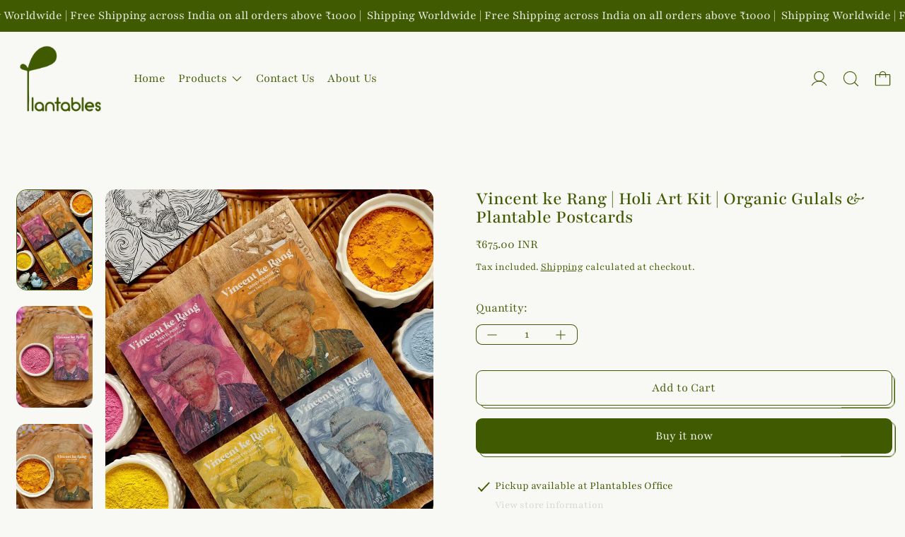

--- FILE ---
content_type: text/html; charset=utf-8
request_url: https://plantables.store/en-ie/products/vincent-ke-rang-organic-holi-gulal-set
body_size: 67806
content:
<!doctype html>
<html class="no-js" lang="en">
  <head>
    

    <meta charset="utf-8">
    <meta http-equiv="X-UA-Compatible" content="IE=edge">
    <meta name="viewport" content="width=device-width,initial-scale=1">
    <meta name="theme-color" content="">
    <link rel="canonical" href="https://plantables.store/en-ie/products/vincent-ke-rang-organic-holi-gulal-set"><link
        rel="icon"
        type="image/png"
        href="//plantables.store/cdn/shop/files/Plantables_Favicon_Image_b70e2212-f1db-4420-a082-3ec810bf547b.png?crop=center&height=32&v=1687384380&width=32"
      ><link rel="preconnect" href="https://fonts.shopifycdn.com" crossorigin><title>Vincent ke Rang | Organic Holi Gulals | Sustainable Plantable Packaging</title>

    
      <meta name="description" content="We have a feeling Van Gogh would have enjoyed Holi. Advait Living (Farms) and Plantables are bringing together &quot;Vincent ke Rang&quot;. Packaged in seed paper packets showcasing the genius of art, our Holi colours are made with 100% edible agricultural produce, flowers &amp; vegetables only.">
    

    <script>window.performance && window.performance.mark && window.performance.mark('shopify.content_for_header.start');</script><meta name="google-site-verification" content="I_1wM-S5KnchSbJPPmkU78dzZny8pg5Wjnt-RqmBOPE">
<meta id="shopify-digital-wallet" name="shopify-digital-wallet" content="/3426713712/digital_wallets/dialog">
<meta id="in-context-paypal-metadata" data-shop-id="3426713712" data-venmo-supported="false" data-environment="production" data-locale="en_US" data-paypal-v4="true" data-currency="INR">
<link rel="alternate" hreflang="x-default" href="https://plantables.store/products/vincent-ke-rang-organic-holi-gulal-set">
<link rel="alternate" hreflang="en" href="https://plantables.store/products/vincent-ke-rang-organic-holi-gulal-set">
<link rel="alternate" hreflang="en-AU" href="https://plantables.store/en-au/products/vincent-ke-rang-organic-holi-gulal-set">
<link rel="alternate" hreflang="en-CA" href="https://plantables.store/en-ca/products/vincent-ke-rang-organic-holi-gulal-set">
<link rel="alternate" hreflang="en-FR" href="http://plantables.fr/products/vincent-ke-rang-organic-holi-gulal-set">
<link rel="alternate" hreflang="en-DE" href="http://plantables.de/products/vincent-ke-rang-organic-holi-gulal-set">
<link rel="alternate" hreflang="en-HK" href="https://plantables.store/en-hk/products/vincent-ke-rang-organic-holi-gulal-set">
<link rel="alternate" hreflang="en-IE" href="https://plantables.store/en-ie/products/vincent-ke-rang-organic-holi-gulal-set">
<link rel="alternate" hreflang="en-IT" href="https://plantables.it/products/vincent-ke-rang-organic-holi-gulal-set">
<link rel="alternate" hreflang="en-KW" href="https://plantables.store/en-kw/products/vincent-ke-rang-organic-holi-gulal-set">
<link rel="alternate" hreflang="en-MY" href="https://plantables.store/en-my/products/vincent-ke-rang-organic-holi-gulal-set">
<link rel="alternate" hreflang="en-SA" href="https://plantables.store/en-sa/products/vincent-ke-rang-organic-holi-gulal-set">
<link rel="alternate" hreflang="en-SG" href="https://plantables.sg/products/vincent-ke-rang-organic-holi-gulal-set">
<link rel="alternate" hreflang="en-CH" href="http://plantables.ch/products/vincent-ke-rang-organic-holi-gulal-set">
<link rel="alternate" hreflang="en-AE" href="https://plantables.ae/products/vincent-ke-rang-organic-holi-gulal-set">
<link rel="alternate" hreflang="en-GB" href="https://plantables.uk/products/vincent-ke-rang-organic-holi-gulal-set">
<link rel="alternate" hreflang="en-US" href="https://plantables.us/products/vincent-ke-rang-organic-holi-gulal-set">
<link rel="alternate" type="application/json+oembed" href="https://plantables.store/en-ie/products/vincent-ke-rang-organic-holi-gulal-set.oembed">
<script async="async" src="/checkouts/internal/preloads.js?locale=en-IE"></script>
<script id="shopify-features" type="application/json">{"accessToken":"62cb9b7dfa049467c3cd27266bad60a9","betas":["rich-media-storefront-analytics"],"domain":"plantables.store","predictiveSearch":true,"shopId":3426713712,"locale":"en"}</script>
<script>var Shopify = Shopify || {};
Shopify.shop = "plantables-store.myshopify.com";
Shopify.locale = "en";
Shopify.currency = {"active":"INR","rate":"1.0"};
Shopify.country = "IE";
Shopify.theme = {"name":"Theme 5.0.1","id":141914505299,"schema_name":"Cascade","schema_version":"5.0.1","theme_store_id":859,"role":"main"};
Shopify.theme.handle = "null";
Shopify.theme.style = {"id":null,"handle":null};
Shopify.cdnHost = "plantables.store/cdn";
Shopify.routes = Shopify.routes || {};
Shopify.routes.root = "/en-ie/";</script>
<script type="module">!function(o){(o.Shopify=o.Shopify||{}).modules=!0}(window);</script>
<script>!function(o){function n(){var o=[];function n(){o.push(Array.prototype.slice.apply(arguments))}return n.q=o,n}var t=o.Shopify=o.Shopify||{};t.loadFeatures=n(),t.autoloadFeatures=n()}(window);</script>
<script id="shop-js-analytics" type="application/json">{"pageType":"product"}</script>
<script defer="defer" async type="module" src="//plantables.store/cdn/shopifycloud/shop-js/modules/v2/client.init-shop-cart-sync_BT-GjEfc.en.esm.js"></script>
<script defer="defer" async type="module" src="//plantables.store/cdn/shopifycloud/shop-js/modules/v2/chunk.common_D58fp_Oc.esm.js"></script>
<script defer="defer" async type="module" src="//plantables.store/cdn/shopifycloud/shop-js/modules/v2/chunk.modal_xMitdFEc.esm.js"></script>
<script type="module">
  await import("//plantables.store/cdn/shopifycloud/shop-js/modules/v2/client.init-shop-cart-sync_BT-GjEfc.en.esm.js");
await import("//plantables.store/cdn/shopifycloud/shop-js/modules/v2/chunk.common_D58fp_Oc.esm.js");
await import("//plantables.store/cdn/shopifycloud/shop-js/modules/v2/chunk.modal_xMitdFEc.esm.js");

  window.Shopify.SignInWithShop?.initShopCartSync?.({"fedCMEnabled":true,"windoidEnabled":true});

</script>
<script>(function() {
  var isLoaded = false;
  function asyncLoad() {
    if (isLoaded) return;
    isLoaded = true;
    var urls = ["https:\/\/portal.zakeke.com\/Scripts\/integration\/shopify\/product.js?shop=plantables-store.myshopify.com","https:\/\/tabs.stationmade.com\/registered-scripts\/tabs-by-station.js?shop=plantables-store.myshopify.com","https:\/\/cdn.jsdelivr.net\/gh\/apphq\/slidecart-dist@master\/slidecarthq-forward.js?4\u0026shop=plantables-store.myshopify.com","https:\/\/cdn.recovermycart.com\/scripts\/keepcart\/CartJS.min.js?shop=plantables-store.myshopify.com\u0026shop=plantables-store.myshopify.com","https:\/\/seo.apps.avada.io\/avada-seo-installed.js?shop=plantables-store.myshopify.com","\/\/cdn.shopify.com\/proxy\/1582335674b32bc9dab88e6a5ef2b188b95dc4c044a2726de7b0c624cf498cd4\/b2b-solution.bsscommerce.com\/js\/bss-b2b-cp.js?shop=plantables-store.myshopify.com\u0026sp-cache-control=cHVibGljLCBtYXgtYWdlPTkwMA","https:\/\/hfta-app.herokuapp.com\/get_script\/67e4f6ca2f7c11ef8249fe9576fab784.js?v=35924\u0026shop=plantables-store.myshopify.com","https:\/\/cdn.giftship.app\/build\/storefront\/giftship.js?shop=plantables-store.myshopify.com"];
    for (var i = 0; i < urls.length; i++) {
      var s = document.createElement('script');
      s.type = 'text/javascript';
      s.async = true;
      s.src = urls[i];
      var x = document.getElementsByTagName('script')[0];
      x.parentNode.insertBefore(s, x);
    }
  };
  if(window.attachEvent) {
    window.attachEvent('onload', asyncLoad);
  } else {
    window.addEventListener('load', asyncLoad, false);
  }
})();</script>
<script id="__st">var __st={"a":3426713712,"offset":19800,"reqid":"e4534438-0c0b-468a-af5d-597253fa6e69-1769106931","pageurl":"plantables.store\/en-ie\/products\/vincent-ke-rang-organic-holi-gulal-set","u":"36b240be0fe6","p":"product","rtyp":"product","rid":7192159879251};</script>
<script>window.ShopifyPaypalV4VisibilityTracking = true;</script>
<script id="form-persister">!function(){'use strict';const t='contact',e='new_comment',n=[[t,t],['blogs',e],['comments',e],[t,'customer']],o='password',r='form_key',c=['recaptcha-v3-token','g-recaptcha-response','h-captcha-response',o],s=()=>{try{return window.sessionStorage}catch{return}},i='__shopify_v',u=t=>t.elements[r],a=function(){const t=[...n].map((([t,e])=>`form[action*='/${t}']:not([data-nocaptcha='true']) input[name='form_type'][value='${e}']`)).join(',');var e;return e=t,()=>e?[...document.querySelectorAll(e)].map((t=>t.form)):[]}();function m(t){const e=u(t);a().includes(t)&&(!e||!e.value)&&function(t){try{if(!s())return;!function(t){const e=s();if(!e)return;const n=u(t);if(!n)return;const o=n.value;o&&e.removeItem(o)}(t);const e=Array.from(Array(32),(()=>Math.random().toString(36)[2])).join('');!function(t,e){u(t)||t.append(Object.assign(document.createElement('input'),{type:'hidden',name:r})),t.elements[r].value=e}(t,e),function(t,e){const n=s();if(!n)return;const r=[...t.querySelectorAll(`input[type='${o}']`)].map((({name:t})=>t)),u=[...c,...r],a={};for(const[o,c]of new FormData(t).entries())u.includes(o)||(a[o]=c);n.setItem(e,JSON.stringify({[i]:1,action:t.action,data:a}))}(t,e)}catch(e){console.error('failed to persist form',e)}}(t)}const f=t=>{if('true'===t.dataset.persistBound)return;const e=function(t,e){const n=function(t){return'function'==typeof t.submit?t.submit:HTMLFormElement.prototype.submit}(t).bind(t);return function(){let t;return()=>{t||(t=!0,(()=>{try{e(),n()}catch(t){(t=>{console.error('form submit failed',t)})(t)}})(),setTimeout((()=>t=!1),250))}}()}(t,(()=>{m(t)}));!function(t,e){if('function'==typeof t.submit&&'function'==typeof e)try{t.submit=e}catch{}}(t,e),t.addEventListener('submit',(t=>{t.preventDefault(),e()})),t.dataset.persistBound='true'};!function(){function t(t){const e=(t=>{const e=t.target;return e instanceof HTMLFormElement?e:e&&e.form})(t);e&&m(e)}document.addEventListener('submit',t),document.addEventListener('DOMContentLoaded',(()=>{const e=a();for(const t of e)f(t);var n;n=document.body,new window.MutationObserver((t=>{for(const e of t)if('childList'===e.type&&e.addedNodes.length)for(const t of e.addedNodes)1===t.nodeType&&'FORM'===t.tagName&&a().includes(t)&&f(t)})).observe(n,{childList:!0,subtree:!0,attributes:!1}),document.removeEventListener('submit',t)}))}()}();</script>
<script integrity="sha256-4kQ18oKyAcykRKYeNunJcIwy7WH5gtpwJnB7kiuLZ1E=" data-source-attribution="shopify.loadfeatures" defer="defer" src="//plantables.store/cdn/shopifycloud/storefront/assets/storefront/load_feature-a0a9edcb.js" crossorigin="anonymous"></script>
<script data-source-attribution="shopify.dynamic_checkout.dynamic.init">var Shopify=Shopify||{};Shopify.PaymentButton=Shopify.PaymentButton||{isStorefrontPortableWallets:!0,init:function(){window.Shopify.PaymentButton.init=function(){};var t=document.createElement("script");t.src="https://plantables.store/cdn/shopifycloud/portable-wallets/latest/portable-wallets.en.js",t.type="module",document.head.appendChild(t)}};
</script>
<script data-source-attribution="shopify.dynamic_checkout.buyer_consent">
  function portableWalletsHideBuyerConsent(e){var t=document.getElementById("shopify-buyer-consent"),n=document.getElementById("shopify-subscription-policy-button");t&&n&&(t.classList.add("hidden"),t.setAttribute("aria-hidden","true"),n.removeEventListener("click",e))}function portableWalletsShowBuyerConsent(e){var t=document.getElementById("shopify-buyer-consent"),n=document.getElementById("shopify-subscription-policy-button");t&&n&&(t.classList.remove("hidden"),t.removeAttribute("aria-hidden"),n.addEventListener("click",e))}window.Shopify?.PaymentButton&&(window.Shopify.PaymentButton.hideBuyerConsent=portableWalletsHideBuyerConsent,window.Shopify.PaymentButton.showBuyerConsent=portableWalletsShowBuyerConsent);
</script>
<script>
  function portableWalletsCleanup(e){e&&e.src&&console.error("Failed to load portable wallets script "+e.src);var t=document.querySelectorAll("shopify-accelerated-checkout .shopify-payment-button__skeleton, shopify-accelerated-checkout-cart .wallet-cart-button__skeleton"),e=document.getElementById("shopify-buyer-consent");for(let e=0;e<t.length;e++)t[e].remove();e&&e.remove()}function portableWalletsNotLoadedAsModule(e){e instanceof ErrorEvent&&"string"==typeof e.message&&e.message.includes("import.meta")&&"string"==typeof e.filename&&e.filename.includes("portable-wallets")&&(window.removeEventListener("error",portableWalletsNotLoadedAsModule),window.Shopify.PaymentButton.failedToLoad=e,"loading"===document.readyState?document.addEventListener("DOMContentLoaded",window.Shopify.PaymentButton.init):window.Shopify.PaymentButton.init())}window.addEventListener("error",portableWalletsNotLoadedAsModule);
</script>

<script type="module" src="https://plantables.store/cdn/shopifycloud/portable-wallets/latest/portable-wallets.en.js" onError="portableWalletsCleanup(this)" crossorigin="anonymous"></script>
<script nomodule>
  document.addEventListener("DOMContentLoaded", portableWalletsCleanup);
</script>

<link id="shopify-accelerated-checkout-styles" rel="stylesheet" media="screen" href="https://plantables.store/cdn/shopifycloud/portable-wallets/latest/accelerated-checkout-backwards-compat.css" crossorigin="anonymous">
<style id="shopify-accelerated-checkout-cart">
        #shopify-buyer-consent {
  margin-top: 1em;
  display: inline-block;
  width: 100%;
}

#shopify-buyer-consent.hidden {
  display: none;
}

#shopify-subscription-policy-button {
  background: none;
  border: none;
  padding: 0;
  text-decoration: underline;
  font-size: inherit;
  cursor: pointer;
}

#shopify-subscription-policy-button::before {
  box-shadow: none;
}

      </style>

<script>window.performance && window.performance.mark && window.performance.mark('shopify.content_for_header.end');</script>

    

<meta property="og:site_name" content="Plantables">
<meta property="og:url" content="https://plantables.store/en-ie/products/vincent-ke-rang-organic-holi-gulal-set">
<meta property="og:title" content="Vincent ke Rang | Organic Holi Gulals | Sustainable Plantable Packaging">
<meta property="og:type" content="product">
<meta property="og:description" content="We have a feeling Van Gogh would have enjoyed Holi. Advait Living (Farms) and Plantables are bringing together &quot;Vincent ke Rang&quot;. Packaged in seed paper packets showcasing the genius of art, our Holi colours are made with 100% edible agricultural produce, flowers &amp; vegetables only."><meta property="og:image" content="http://plantables.store/cdn/shop/files/VincentkeRang.jpg?v=1752647623">
  <meta
    property="og:image:secure_url"
    content="https://plantables.store/cdn/shop/files/VincentkeRang.jpg?v=1752647623"
  >
  <meta property="og:image:width" content="1200">
  <meta property="og:image:height" content="1600"><meta
    property="og:price:amount"
    content="675.00"
  >
  <meta property="og:price:currency" content="INR"><meta name="twitter:card" content="summary_large_image">
<meta name="twitter:title" content="Vincent ke Rang | Organic Holi Gulals | Sustainable Plantable Packaging">
<meta name="twitter:description" content="We have a feeling Van Gogh would have enjoyed Holi. Advait Living (Farms) and Plantables are bringing together &quot;Vincent ke Rang&quot;. Packaged in seed paper packets showcasing the genius of art, our Holi colours are made with 100% edible agricultural produce, flowers &amp; vegetables only.">
<script>
  window.THEMENAME = 'CASCADE';
  window.THEMEVERSION = '3.0.0';

  document.documentElement.className = document.documentElement.className.replace('no-js', 'js');

  function debounce(fn, wait) {
    let t;
    return (...args) => {
      clearTimeout(t);
      t = setTimeout(() => fn.apply(this, args), wait);
    };
  }

  window.theme = {
    strings: {
      loading: "Loading",
      itemCountOne: "{{ count }} item",
      itemCountOther: "{{ count }} items",
      addToCart: "Add to Cart",
      soldOut: "Sold out",
      unavailable: "Unavailable",
      regularPrice: "Regular price",
      salePrice: "Sale price",
      sale: "On Sale",
      unitPrice: "Unit price",
      unitPriceSeparator: "per",
      cartEmpty: "Your cart is currently empty.",
      cartCookies: "Enable cookies to use the shopping cart",
      update: "Update Cart",
      quantity: "Quantity",
      discountedTotal: "Discounted total",
      regularTotal: "Regular total",
      priceColumn: "See Price column for discount details.",
      addedToCart: "Added to Cart!",
      cartError: "There was an error while updating your cart. Please try again.",
      cartAddError: "All {{ title }} are in your cart."
    },
    routes: {
      root_url: "\/en-ie",
      predictive_search_url: "\/en-ie\/search\/suggest",
      cart_url: "\/en-ie\/cart",
      cart_add_url: "\/en-ie\/cart\/add",
      cart_change_url: "\/en-ie\/cart\/change",
      cart_update_url: "\/en-ie\/cart\/update",
      cart_clear_url: "\/en-ie\/cart\/clear",
    },
    moneyFormat: "\u003cspan class='money'\u003e₹{{amount}}\u003c\/span\u003e",
    moneyWithCurrencyFormat: "\u003cspan class='money'\u003e₹{{amount}} INR\u003c\/span\u003e",
    get defaultMoneyFormat() {
      
        return this.moneyWithCurrencyFormat;
      
    },
    cartItemCount: 0,
    settings: {
      cart_type: "drawer",
      open_drawer_on_add_to_cart: true,
      cascade_enable_parallax: true,
      cascade_fade_in_items: false,
      cascade_parallax_intensity: 50
    },
    info: {
      name: 'Cascade',
    }
  };
</script>


    <script src="//plantables.store/cdn/shop/t/38/assets/utils.js?v=150214040061969533271766467798" defer></script>
    <script
      src="//plantables.store/cdn/shop/t/38/assets/polyfills-inert.bundle.min.js?v=9775187524458939151766467800"
      type="module"
    ></script>
    <script
      src="//plantables.store/cdn/shop/t/38/assets/global.bundle.min.js?v=10675201682439663871766467804"
      type="module"
    ></script>
    
    <script
      src="//plantables.store/cdn/shop/t/38/assets/quantity-stepper.js?v=100736204299696274221766467786"
      type="module"
    ></script>
    
      <script src="//plantables.store/cdn/shop/t/38/assets/cart-items.js?v=59488906489828225221766467799" type="module"></script>
      <script src="//plantables.store/cdn/shop/t/38/assets/cart-footer.js?v=51520350266175750141766467803" type="module"></script>
      
        <script src="//plantables.store/cdn/shop/t/38/assets/cart-note.js?v=175945663109345311611766467796" type="module"></script>
      
    
    

    <script src="//plantables.store/cdn/shop/t/38/assets/nav-store.js?v=145849530953554045141766467788" type="module" defer></script>

    

       <link
        rel="preload"
        href="//plantables.store/cdn/shop/t/38/assets/base.bundle.css?v=92750034257852751211766988989"
        as="style"
        onload="this.onload=null;this.rel='stylesheet'"
      >
      <link
        rel="preload"
        href="//plantables.store/cdn/shop/t/38/assets/global.css?v=11387893607344584861766467784"
        as="style"
        onload="this.onload=null;this.rel='stylesheet'"
      >
      <link
        rel="preload"
        href="//plantables.store/cdn/shop/t/38/assets/modules-rte.bundle.css?v=8921278464125265911766467782"
        as="style"
        onload="this.onload=null;this.rel='stylesheet'"
      > 


    

    

    <style>
  :root {
    font-size: 112.5%;

    --base-font-size-from-settings: 18;

    --space-1: 0.625rem; /* .py-3 */
    --space-2: 1.25rem; /* .py-5 */
    --space-3: 2.5rem; /* .py-10 */
    --space-4: 5rem; /* .py-20 */
    --space-5: 7rem; /* .py-28 */

    --font-size-ratio-xs: 0.8408965;
    --font-size-ratio-sm: 0.8908985;
    --font-size-ratio-base: 1;
    --font-size-ratio-md: 1.189207;
    --font-size-ratio-lg: 1.33484;
    --font-size-ratio-xl: 1.498307;
    --font-size-ratio-2xl: 1.781797;
    --font-size-ratio-3xl: 2.244924;
    --font-size-ratio-4xl: 2.519842;
    --font-size-ratio-5xl: 2.828428;
    --font-size-ratio-6xl: 3.563594;
    --font-size-ratio-7xl: 4;
    --font-size-ratio-8xl: 5.993228;
    --font-size-ratio-9xl: 7.550996;

    --font-size-xs: calc(var(--font-size-ratio-xs) * 1rem);
    --font-size-sm: calc(var(--font-size-ratio-sm) * 1rem);
    --font-size-base: calc(var(--font-size-ratio-base) * 1rem);
    --font-size-md: calc(var(--font-size-ratio-md) * 1rem);
    --font-size-lg: calc(var(--font-size-ratio-lg) * 1rem);
    --font-size-xl: calc(var(--font-size-ratio-xl) * 1rem);
    --font-size-2xl: calc(var(--font-size-ratio-2xl) * 1rem);
    --font-size-3xl: calc(var(--font-size-ratio-3xl) * 1rem);
    --font-size-4xl: calc(var(--font-size-ratio-4xl) * 1rem);
    --font-size-5xl: calc(var(--font-size-ratio-5xl) * 1rem);
    --font-size-6xl: calc(var(--font-size-ratio-6xl) * 1rem);
    --font-size-7xl: calc(var(--font-size-ratio-7xl) * 1rem);
    --font-size-8xl: calc(var(--font-size-ratio-8xl) * 1rem);
    --font-size-9xl: calc(var(--font-size-ratio-9xl) * 1rem);

    --type-scale-n-2: var(--font-size-xs);
    --type-scale-n-1: var(--font-size-sm);
    --type-scale-n0: var(--font-size-base);
    --type-scale-n1: var(--font-size-lg);
    --type-scale-n2: var(--font-size-xl);
    --type-scale-n3: var(--font-size-2xl);
    --type-scale-n4: var(--font-size-3xl);
    --type-scale-n5: var(--font-size-4xl);
    --type-scale-n6: var(--font-size-5xl);
    --type-scale-n7: var(--font-size-6xl);
    --type-scale-n8: var(--font-size-7xl);
    --type-scale-n9: var(--font-size-8xl);
    --type-scale-n10: var(--font-size-9xl);

    --base-line-height: 1.2;
    --body-text-uppercase: unset;
    --text-underline-thickness: auto;

    --font-size-theme-basic: var(--font-size-base);
    --line-height-theme-basic: var(--base-line-height);

    --font-size-heading: var(--font-size-3xl);
    --heading-letterspacing:  0.0;
    --heading-line-height: 1.0;

    --accent-text-transform: none;

    --gutter: 30px;
    --grid-gutter: 60px;

    --spacing-section: var(--space-3);
    --max-site-width: 1820px;

    --cascade-spacing-1: clamp(13px, 2vw, 20px);
    --cascade-spacing-2: clamp(32px, 5vw, 50px);
    --cascade-spacing-3: clamp(77px, 12vw, 119px);
    --cascade-spacing-4: clamp(102px, 16vw, 158px);
    --cascade-spacing-5: clamp(154px, 24vw, 238px);
    --cascade-spacing-6: clamp(205px, 32vw, 317px);
    --cascade-spacing-7: clamp(256px, 40vw, 396px);
    --cascade-spacing-8: clamp(307px, 48vw, 476px);

    --section-carousel-padding: 2.5rem;

    --icon-thickness: 1.1;

    --timing-func-energetic: cubic-bezier(1,0,0.4,1);
    --timing-func-gentle: cubic-bezier(0.5,0,0.4,1);
    --timing-func-neutral: cubic-bezier(0.46,0.03,0.52,0.96);

    --button-border-radius: 0.5rem;
    --input-border-radius: 0.5rem;
    --swatches-border-radius: 9999px;
    --button-wrapper-padding: 0.25rem;

    --global-scrolling-items-speed-multiplier: 1;

    --add-to-cart-button-height: 44px;
    --checkout-button-height: 44px;
  }

  :root {
    text-decoration-thickness: 1px;
  }

  .text-dynamic-large {
    --min-font-size: calc(
      var(--font-size-ratio-xl) * 18
    );
    --max-font-size: calc(
      var(--font-size-ratio-5xl) * 18
    );
    --min-threshold: 640;
    --max-threshold: 1440;
    --min-font-size-in-px: calc(var(--min-font-size) * 1px);
    --max-font-size-in-px: calc(var(--max-font-size) * 1px);
    --min-threshold-in-px: calc(var(--min-threshold) * 1px);
    --dynamic-font-size: calc(
      var(--min-font-size-in-px) + (var(--max-font-size) - var(--min-font-size)) *
        (100vw - var(--min-threshold-in-px)) /
        (var(--max-threshold) - var(--min-threshold))
    );
    font-size: clamp(
      var(--min-font-size-in-px),
      var(--dynamic-font-size),
      var(--max-font-size-in-px)
    );
    line-height: var(--heading-line-height);
  }

  .text-dynamic-xlarge {
    --min-font-size: calc(
      var(--font-size-ratio-3xl) * 18
    );
    --max-font-size: calc(
      var(--font-size-ratio-7xl) * 18
    );
    --min-threshold: 640;
    --max-threshold: 1440;
    --min-font-size-in-px: calc(var(--min-font-size) * 1px);
    --max-font-size-in-px: calc(var(--max-font-size) * 1px);
    --min-threshold-in-px: calc(var(--min-threshold) * 1px);
    --dynamic-font-size: calc(
      var(--min-font-size-in-px) + (var(--max-font-size) - var(--min-font-size)) *
        (100vw - var(--min-threshold-in-px)) /
        (var(--max-threshold) - var(--min-threshold))
    );
    font-size: clamp(
      var(--min-font-size-in-px),
      var(--dynamic-font-size),
      var(--max-font-size-in-px)
    );
    line-height: var(--heading-line-height);
  }

  @media (min-width: 990px) {
    :root {
      --spacing-section: var(--space-4);
    }
  }

  @media (min-width: 1400px) {
    :root {
      --grid-gutter: 80px;

      --font-size-theme-basic: var(--font-size-base);
      /*--line-height-theme-basic: var(--base-line-height);*/

      --font-size-heading: var(--font-size-4xl);
    }
  }
</style>
<style data-shopify>
  @font-face {
  font-family: Playfair;
  font-weight: 300;
  font-style: normal;
  font-display: swap;
  src: url("//plantables.store/cdn/fonts/playfair/playfair_n3.9bf09a638d0029fb71f7258190d43718535c11e8.woff2") format("woff2"),
       url("//plantables.store/cdn/fonts/playfair/playfair_n3.b166cdbd16daf1ba07e4d5c35210a95f08f515bf.woff") format("woff");
}

  @font-face {
  font-family: Playfair;
  font-weight: 500;
  font-style: normal;
  font-display: swap;
  src: url("//plantables.store/cdn/fonts/playfair/playfair_n5.fbbe9edc3f0a55c0cc4eb59e013452819e84fea2.woff2") format("woff2"),
       url("//plantables.store/cdn/fonts/playfair/playfair_n5.6e60e97163364c3a0f545ef729537c2edf19a878.woff") format("woff");
}


    @font-face {
  font-family: Playfair;
  font-weight: 700;
  font-style: normal;
  font-display: swap;
  src: url("//plantables.store/cdn/fonts/playfair/playfair_n7.fd4c4220f2fc9c5c6a45138ba4af9253dd0cd81c.woff2") format("woff2"),
       url("//plantables.store/cdn/fonts/playfair/playfair_n7.20c07d574f5caf81c63628abda76abb05428ec3f.woff") format("woff");
}

  

  
    @font-face {
  font-family: Playfair;
  font-weight: 300;
  font-style: italic;
  font-display: swap;
  src: url("//plantables.store/cdn/fonts/playfair/playfair_i3.cf4b02f2009cc526073d0ae76bb28d12b125c9a1.woff2") format("woff2"),
       url("//plantables.store/cdn/fonts/playfair/playfair_i3.9394da0e5fe4bec1435bbf5df584fd075febbf6e.woff") format("woff");
}

  

  
    @font-face {
  font-family: Playfair;
  font-weight: 700;
  font-style: italic;
  font-display: swap;
  src: url("//plantables.store/cdn/fonts/playfair/playfair_i7.e0803c92f69ea2f571f393943cb884d4cc703a8b.woff2") format("woff2"),
       url("//plantables.store/cdn/fonts/playfair/playfair_i7.bdc03e620e8e7d38c8e25a9c4cc2f8e3d2703e18.woff") format("woff");
}

  

  
    @font-face {
  font-family: Playfair;
  font-weight: 400;
  font-style: normal;
  font-display: swap;
  src: url("//plantables.store/cdn/fonts/playfair/playfair_n4.13d3b411a6dc3a2e96e8bdc666266166a065c857.woff2") format("woff2"),
       url("//plantables.store/cdn/fonts/playfair/playfair_n4.eccd5edeb74430cf755be464a2af96a922b8b9e0.woff") format("woff");
}

  

  :root {
    --main-font-stack: Playfair, serif;
    --main-font-weight: 300;
    --main-font-style: normal;
    --heading-font-stack: Playfair, serif;
    --heading-font-weight: 500;
    --heading-font-style: normal;
    --heading-text-transform: none;
  }

  /*
  Typography sizes
  */

  :root {
    --standard-heading-size: var(--type-scale-n1);
    --feature-heading-size: var(--type-scale-n2);
    --secondary-heading-size: var(--type-scale-n0);
  }

  @media (min-width: 990px) {
    :root {
      --standard-heading-size: var(--type-scale-n2);
      --feature-heading-size: var(--type-scale-n4);
      --secondary-heading-size: var(--type-scale-n1);
    }
  }

  .heading-standard {
    font-size: var(--standard-heading-size);
  }

  .heading-feature {
    font-size: var(--feature-heading-size);
  }

  .heading-secondary {
    font-size: var(--secondary-heading-size);
  }

  :root,
    
    [data-color-scheme="scheme1"] {
      --color-scheme-text: 63 90 0;
      --color-scheme-background: 248 248 245;
      --color-scheme-accent: 117 136 51;
      --color-scheme-accent-contrast:  248 248 245;
      --color-scheme-secondary: 214 213 208;
      --color-scheme-solid-button-background: var(--color-scheme-text);
      --color-scheme-solid-button-text: var(--color-scheme-background);
      --color-scheme-solid-button-background-hover: var(--color-scheme-accent);
      --color-scheme-solid-button-text-hover: var(--color-scheme-accent-contrast);
      --icon-svg-select: url("data:image/svg+xml,%3Csvg xmlns='http://www.w3.org/2000/svg' width='20' height='20' viewBox='0 0 20 20'%3E%3Cpath fill='%233f5a00' fill-rule='evenodd' d='M18.6678221,5 L20,6.33217793 L12.0069324,14.3252455 L12,14.319 L11.9930676,14.3252455 L4,6.33217793 L5.33217793,5 L12,11.668 L18.6678221,5 Z'/%3E%3C/svg%3E%0A");
      --icon-svg-arrow-right: url("data:image/svg+xml,%3Csvg xmlns='http://www.w3.org/2000/svg' viewBox='0 0 100 100' fill='none'%3E%3Cpath fill='%233f5a00' d='M76.81 47.425H12.586V52.425H76.81L53.504 75.731L56.885 79.111L86.072 49.925L56.885 20.739L53.505 24.119L76.81 47.425Z'/%3E%3C/svg%3E%0A");
    }

    /* unique values for each scheme */
    :root {
      --color-scheme-scheme1-text: 63 90 0;
      --color-scheme-scheme1-background: 248 248 245;
      --color-scheme-scheme1-accent: 117 136 51;
      --color-scheme-scheme1-accent-contrast:  248 248 245;
      --color-scheme-scheme1-secondary: 214 213 208;
      --color-scheme-scheme1-solid-button-background: var(--color-scheme-text);
      --color-scheme-scheme1-solid-button-text: var(--color-scheme-background);
      --color-scheme-scheme1-solid-button-background-hover: var(--color-scheme-accent);
      --color-scheme-scheme1-solid-button-text-hover: var(--color-scheme-accent-contrast);
      --color-scheme-scheme1-icon-svg-select: url("data:image/svg+xml,%3Csvg xmlns='http://www.w3.org/2000/svg' width='20' height='20' viewBox='0 0 20 20'%3E%3Cpath fill='%233f5a00' fill-rule='evenodd' d='M18.6678221,5 L20,6.33217793 L12.0069324,14.3252455 L12,14.319 L11.9930676,14.3252455 L4,6.33217793 L5.33217793,5 L12,11.668 L18.6678221,5 Z'/%3E%3C/svg%3E%0A");
      --color-scheme-scheme1-icon-svg-arrow-right: url("data:image/svg+xml,%3Csvg xmlns='http://www.w3.org/2000/svg' viewBox='0 0 100 100' fill='none'%3E%3Cpath fill='%233f5a00' d='M76.81 47.425H12.586V52.425H76.81L53.504 75.731L56.885 79.111L86.072 49.925L56.885 20.739L53.505 24.119L76.81 47.425Z'/%3E%3C/svg%3E%0A");
    }

  
    [data-color-scheme="scheme2"] {
      --color-scheme-text: 0 0 0;
      --color-scheme-background: 248 247 245;
      --color-scheme-accent: 0 65 217;
      --color-scheme-accent-contrast:  255 255 255;
      --color-scheme-secondary: 255 250 242;
      --color-scheme-solid-button-background: var(--color-scheme-text);
      --color-scheme-solid-button-text: var(--color-scheme-background);
      --color-scheme-solid-button-background-hover: var(--color-scheme-accent);
      --color-scheme-solid-button-text-hover: var(--color-scheme-accent-contrast);
      --icon-svg-select: url("data:image/svg+xml,%3Csvg xmlns='http://www.w3.org/2000/svg' width='20' height='20' viewBox='0 0 20 20'%3E%3Cpath fill='%23000000' fill-rule='evenodd' d='M18.6678221,5 L20,6.33217793 L12.0069324,14.3252455 L12,14.319 L11.9930676,14.3252455 L4,6.33217793 L5.33217793,5 L12,11.668 L18.6678221,5 Z'/%3E%3C/svg%3E%0A");
      --icon-svg-arrow-right: url("data:image/svg+xml,%3Csvg xmlns='http://www.w3.org/2000/svg' viewBox='0 0 100 100' fill='none'%3E%3Cpath fill='%23000000' d='M76.81 47.425H12.586V52.425H76.81L53.504 75.731L56.885 79.111L86.072 49.925L56.885 20.739L53.505 24.119L76.81 47.425Z'/%3E%3C/svg%3E%0A");
    }

    /* unique values for each scheme */
    :root {
      --color-scheme-scheme2-text: 0 0 0;
      --color-scheme-scheme2-background: 248 247 245;
      --color-scheme-scheme2-accent: 0 65 217;
      --color-scheme-scheme2-accent-contrast:  255 255 255;
      --color-scheme-scheme2-secondary: 255 250 242;
      --color-scheme-scheme2-solid-button-background: var(--color-scheme-text);
      --color-scheme-scheme2-solid-button-text: var(--color-scheme-background);
      --color-scheme-scheme2-solid-button-background-hover: var(--color-scheme-accent);
      --color-scheme-scheme2-solid-button-text-hover: var(--color-scheme-accent-contrast);
      --color-scheme-scheme2-icon-svg-select: url("data:image/svg+xml,%3Csvg xmlns='http://www.w3.org/2000/svg' width='20' height='20' viewBox='0 0 20 20'%3E%3Cpath fill='%23000000' fill-rule='evenodd' d='M18.6678221,5 L20,6.33217793 L12.0069324,14.3252455 L12,14.319 L11.9930676,14.3252455 L4,6.33217793 L5.33217793,5 L12,11.668 L18.6678221,5 Z'/%3E%3C/svg%3E%0A");
      --color-scheme-scheme2-icon-svg-arrow-right: url("data:image/svg+xml,%3Csvg xmlns='http://www.w3.org/2000/svg' viewBox='0 0 100 100' fill='none'%3E%3Cpath fill='%23000000' d='M76.81 47.425H12.586V52.425H76.81L53.504 75.731L56.885 79.111L86.072 49.925L56.885 20.739L53.505 24.119L76.81 47.425Z'/%3E%3C/svg%3E%0A");
    }

  
    [data-color-scheme="scheme3"] {
      --color-scheme-text: 248 247 245;
      --color-scheme-background: 0 65 217;
      --color-scheme-accent: 248 247 245;
      --color-scheme-accent-contrast:  255 255 255;
      --color-scheme-secondary: 252 252 252;
      --color-scheme-solid-button-background: var(--color-scheme-text);
      --color-scheme-solid-button-text: var(--color-scheme-background);
      --color-scheme-solid-button-background-hover: var(--color-scheme-accent);
      --color-scheme-solid-button-text-hover: var(--color-scheme-accent-contrast);
      --icon-svg-select: url("data:image/svg+xml,%3Csvg xmlns='http://www.w3.org/2000/svg' width='20' height='20' viewBox='0 0 20 20'%3E%3Cpath fill='%23f8f7f5' fill-rule='evenodd' d='M18.6678221,5 L20,6.33217793 L12.0069324,14.3252455 L12,14.319 L11.9930676,14.3252455 L4,6.33217793 L5.33217793,5 L12,11.668 L18.6678221,5 Z'/%3E%3C/svg%3E%0A");
      --icon-svg-arrow-right: url("data:image/svg+xml,%3Csvg xmlns='http://www.w3.org/2000/svg' viewBox='0 0 100 100' fill='none'%3E%3Cpath fill='%23f8f7f5' d='M76.81 47.425H12.586V52.425H76.81L53.504 75.731L56.885 79.111L86.072 49.925L56.885 20.739L53.505 24.119L76.81 47.425Z'/%3E%3C/svg%3E%0A");
    }

    /* unique values for each scheme */
    :root {
      --color-scheme-scheme3-text: 248 247 245;
      --color-scheme-scheme3-background: 0 65 217;
      --color-scheme-scheme3-accent: 248 247 245;
      --color-scheme-scheme3-accent-contrast:  255 255 255;
      --color-scheme-scheme3-secondary: 252 252 252;
      --color-scheme-scheme3-solid-button-background: var(--color-scheme-text);
      --color-scheme-scheme3-solid-button-text: var(--color-scheme-background);
      --color-scheme-scheme3-solid-button-background-hover: var(--color-scheme-accent);
      --color-scheme-scheme3-solid-button-text-hover: var(--color-scheme-accent-contrast);
      --color-scheme-scheme3-icon-svg-select: url("data:image/svg+xml,%3Csvg xmlns='http://www.w3.org/2000/svg' width='20' height='20' viewBox='0 0 20 20'%3E%3Cpath fill='%23f8f7f5' fill-rule='evenodd' d='M18.6678221,5 L20,6.33217793 L12.0069324,14.3252455 L12,14.319 L11.9930676,14.3252455 L4,6.33217793 L5.33217793,5 L12,11.668 L18.6678221,5 Z'/%3E%3C/svg%3E%0A");
      --color-scheme-scheme3-icon-svg-arrow-right: url("data:image/svg+xml,%3Csvg xmlns='http://www.w3.org/2000/svg' viewBox='0 0 100 100' fill='none'%3E%3Cpath fill='%23f8f7f5' d='M76.81 47.425H12.586V52.425H76.81L53.504 75.731L56.885 79.111L86.072 49.925L56.885 20.739L53.505 24.119L76.81 47.425Z'/%3E%3C/svg%3E%0A");
    }

  
    [data-color-scheme="scheme4"] {
      --color-scheme-text: 255 255 255;
      --color-scheme-background: 0 0 0;
      --color-scheme-accent: 255 255 255;
      --color-scheme-accent-contrast:  0 0 0;
      --color-scheme-secondary: 255 255 255;
      --color-scheme-solid-button-background: var(--color-scheme-text);
      --color-scheme-solid-button-text: var(--color-scheme-background);
      --color-scheme-solid-button-background-hover: var(--color-scheme-accent);
      --color-scheme-solid-button-text-hover: var(--color-scheme-accent-contrast);
      --icon-svg-select: url("data:image/svg+xml,%3Csvg xmlns='http://www.w3.org/2000/svg' width='20' height='20' viewBox='0 0 20 20'%3E%3Cpath fill='%23ffffff' fill-rule='evenodd' d='M18.6678221,5 L20,6.33217793 L12.0069324,14.3252455 L12,14.319 L11.9930676,14.3252455 L4,6.33217793 L5.33217793,5 L12,11.668 L18.6678221,5 Z'/%3E%3C/svg%3E%0A");
      --icon-svg-arrow-right: url("data:image/svg+xml,%3Csvg xmlns='http://www.w3.org/2000/svg' viewBox='0 0 100 100' fill='none'%3E%3Cpath fill='%23ffffff' d='M76.81 47.425H12.586V52.425H76.81L53.504 75.731L56.885 79.111L86.072 49.925L56.885 20.739L53.505 24.119L76.81 47.425Z'/%3E%3C/svg%3E%0A");
    }

    /* unique values for each scheme */
    :root {
      --color-scheme-scheme4-text: 255 255 255;
      --color-scheme-scheme4-background: 0 0 0;
      --color-scheme-scheme4-accent: 255 255 255;
      --color-scheme-scheme4-accent-contrast:  0 0 0;
      --color-scheme-scheme4-secondary: 255 255 255;
      --color-scheme-scheme4-solid-button-background: var(--color-scheme-text);
      --color-scheme-scheme4-solid-button-text: var(--color-scheme-background);
      --color-scheme-scheme4-solid-button-background-hover: var(--color-scheme-accent);
      --color-scheme-scheme4-solid-button-text-hover: var(--color-scheme-accent-contrast);
      --color-scheme-scheme4-icon-svg-select: url("data:image/svg+xml,%3Csvg xmlns='http://www.w3.org/2000/svg' width='20' height='20' viewBox='0 0 20 20'%3E%3Cpath fill='%23ffffff' fill-rule='evenodd' d='M18.6678221,5 L20,6.33217793 L12.0069324,14.3252455 L12,14.319 L11.9930676,14.3252455 L4,6.33217793 L5.33217793,5 L12,11.668 L18.6678221,5 Z'/%3E%3C/svg%3E%0A");
      --color-scheme-scheme4-icon-svg-arrow-right: url("data:image/svg+xml,%3Csvg xmlns='http://www.w3.org/2000/svg' viewBox='0 0 100 100' fill='none'%3E%3Cpath fill='%23ffffff' d='M76.81 47.425H12.586V52.425H76.81L53.504 75.731L56.885 79.111L86.072 49.925L56.885 20.739L53.505 24.119L76.81 47.425Z'/%3E%3C/svg%3E%0A");
    }

  
    [data-color-scheme="scheme5"] {
      --color-scheme-text: 248 248 245;
      --color-scheme-background: 63 90 0;
      --color-scheme-accent: 117 136 51;
      --color-scheme-accent-contrast:  248 248 245;
      --color-scheme-secondary: 214 213 208;
      --color-scheme-solid-button-background: var(--color-scheme-text);
      --color-scheme-solid-button-text: var(--color-scheme-background);
      --color-scheme-solid-button-background-hover: var(--color-scheme-accent);
      --color-scheme-solid-button-text-hover: var(--color-scheme-accent-contrast);
      --icon-svg-select: url("data:image/svg+xml,%3Csvg xmlns='http://www.w3.org/2000/svg' width='20' height='20' viewBox='0 0 20 20'%3E%3Cpath fill='%23f8f8f5' fill-rule='evenodd' d='M18.6678221,5 L20,6.33217793 L12.0069324,14.3252455 L12,14.319 L11.9930676,14.3252455 L4,6.33217793 L5.33217793,5 L12,11.668 L18.6678221,5 Z'/%3E%3C/svg%3E%0A");
      --icon-svg-arrow-right: url("data:image/svg+xml,%3Csvg xmlns='http://www.w3.org/2000/svg' viewBox='0 0 100 100' fill='none'%3E%3Cpath fill='%23f8f8f5' d='M76.81 47.425H12.586V52.425H76.81L53.504 75.731L56.885 79.111L86.072 49.925L56.885 20.739L53.505 24.119L76.81 47.425Z'/%3E%3C/svg%3E%0A");
    }

    /* unique values for each scheme */
    :root {
      --color-scheme-scheme5-text: 248 248 245;
      --color-scheme-scheme5-background: 63 90 0;
      --color-scheme-scheme5-accent: 117 136 51;
      --color-scheme-scheme5-accent-contrast:  248 248 245;
      --color-scheme-scheme5-secondary: 214 213 208;
      --color-scheme-scheme5-solid-button-background: var(--color-scheme-text);
      --color-scheme-scheme5-solid-button-text: var(--color-scheme-background);
      --color-scheme-scheme5-solid-button-background-hover: var(--color-scheme-accent);
      --color-scheme-scheme5-solid-button-text-hover: var(--color-scheme-accent-contrast);
      --color-scheme-scheme5-icon-svg-select: url("data:image/svg+xml,%3Csvg xmlns='http://www.w3.org/2000/svg' width='20' height='20' viewBox='0 0 20 20'%3E%3Cpath fill='%23f8f8f5' fill-rule='evenodd' d='M18.6678221,5 L20,6.33217793 L12.0069324,14.3252455 L12,14.319 L11.9930676,14.3252455 L4,6.33217793 L5.33217793,5 L12,11.668 L18.6678221,5 Z'/%3E%3C/svg%3E%0A");
      --color-scheme-scheme5-icon-svg-arrow-right: url("data:image/svg+xml,%3Csvg xmlns='http://www.w3.org/2000/svg' viewBox='0 0 100 100' fill='none'%3E%3Cpath fill='%23f8f8f5' d='M76.81 47.425H12.586V52.425H76.81L53.504 75.731L56.885 79.111L86.072 49.925L56.885 20.739L53.505 24.119L76.81 47.425Z'/%3E%3C/svg%3E%0A");
    }

  
    [data-color-scheme="scheme-ef3228db-e822-4d9b-b301-1c3af7e62ef9"] {
      --color-scheme-text: 63 90 0;
      --color-scheme-background: 248 248 245;
      --color-scheme-accent: 117 136 51;
      --color-scheme-accent-contrast:  248 248 245;
      --color-scheme-secondary: 214 213 208;
      --color-scheme-solid-button-background: var(--color-scheme-text);
      --color-scheme-solid-button-text: var(--color-scheme-background);
      --color-scheme-solid-button-background-hover: var(--color-scheme-accent);
      --color-scheme-solid-button-text-hover: var(--color-scheme-accent-contrast);
      --icon-svg-select: url("data:image/svg+xml,%3Csvg xmlns='http://www.w3.org/2000/svg' width='20' height='20' viewBox='0 0 20 20'%3E%3Cpath fill='%233f5a00' fill-rule='evenodd' d='M18.6678221,5 L20,6.33217793 L12.0069324,14.3252455 L12,14.319 L11.9930676,14.3252455 L4,6.33217793 L5.33217793,5 L12,11.668 L18.6678221,5 Z'/%3E%3C/svg%3E%0A");
      --icon-svg-arrow-right: url("data:image/svg+xml,%3Csvg xmlns='http://www.w3.org/2000/svg' viewBox='0 0 100 100' fill='none'%3E%3Cpath fill='%233f5a00' d='M76.81 47.425H12.586V52.425H76.81L53.504 75.731L56.885 79.111L86.072 49.925L56.885 20.739L53.505 24.119L76.81 47.425Z'/%3E%3C/svg%3E%0A");
    }

    /* unique values for each scheme */
    :root {
      --color-scheme-scheme-ef3228db-e822-4d9b-b301-1c3af7e62ef9-text: 63 90 0;
      --color-scheme-scheme-ef3228db-e822-4d9b-b301-1c3af7e62ef9-background: 248 248 245;
      --color-scheme-scheme-ef3228db-e822-4d9b-b301-1c3af7e62ef9-accent: 117 136 51;
      --color-scheme-scheme-ef3228db-e822-4d9b-b301-1c3af7e62ef9-accent-contrast:  248 248 245;
      --color-scheme-scheme-ef3228db-e822-4d9b-b301-1c3af7e62ef9-secondary: 214 213 208;
      --color-scheme-scheme-ef3228db-e822-4d9b-b301-1c3af7e62ef9-solid-button-background: var(--color-scheme-text);
      --color-scheme-scheme-ef3228db-e822-4d9b-b301-1c3af7e62ef9-solid-button-text: var(--color-scheme-background);
      --color-scheme-scheme-ef3228db-e822-4d9b-b301-1c3af7e62ef9-solid-button-background-hover: var(--color-scheme-accent);
      --color-scheme-scheme-ef3228db-e822-4d9b-b301-1c3af7e62ef9-solid-button-text-hover: var(--color-scheme-accent-contrast);
      --color-scheme-scheme-ef3228db-e822-4d9b-b301-1c3af7e62ef9-icon-svg-select: url("data:image/svg+xml,%3Csvg xmlns='http://www.w3.org/2000/svg' width='20' height='20' viewBox='0 0 20 20'%3E%3Cpath fill='%233f5a00' fill-rule='evenodd' d='M18.6678221,5 L20,6.33217793 L12.0069324,14.3252455 L12,14.319 L11.9930676,14.3252455 L4,6.33217793 L5.33217793,5 L12,11.668 L18.6678221,5 Z'/%3E%3C/svg%3E%0A");
      --color-scheme-scheme-ef3228db-e822-4d9b-b301-1c3af7e62ef9-icon-svg-arrow-right: url("data:image/svg+xml,%3Csvg xmlns='http://www.w3.org/2000/svg' viewBox='0 0 100 100' fill='none'%3E%3Cpath fill='%233f5a00' d='M76.81 47.425H12.586V52.425H76.81L53.504 75.731L56.885 79.111L86.072 49.925L56.885 20.739L53.505 24.119L76.81 47.425Z'/%3E%3C/svg%3E%0A");
    }

  

  
    :root {
      --media-border-radius: 0.8rem;
    }
    img,
    svg[class*="placeholder"],
    model-viewer,
    shopify-model-viewer-ui,
    video,
    iframe[src*="youtube"],
    iframe[src*="vimeo"] {
      border-radius: var(--media-border-radius);
    }

    .has-full-bleed-images img,
    .has-full-bleed-images svg[class*="placeholder"],
    .has-full-bleed-images model-viewer,
    .has-full-bleed-images shopify-model-viewer-ui,
    .has-full-bleed-images video,
    .has-full-bleed-images iframe[src*="youtube"] {
      border-radius: unset;
    }
  
</style>
<style>
  body {
    background-color: rgb(var(--color-scheme-background));
    color: rgb(var(--color-scheme-text));
    font-family: var(--main-font-stack);
    font-weight: var(--main-font-weight);
    font-style: var(--main-font-style);
    text-transform: var(--body-text-uppercase);
    text-decoration-thickness: var(--underline-thickness);
    -webkit-font-smoothing: antialiased;
    -moz-osx-font-smoothing: grayscale;
    -webkit-text-size-adjust: 100%;
  }

  :root {
    --color-scheme-error: 245, 0, 0;
    --color-scheme-success: 0, 215, 0;
  }

  @media (prefers-color-scheme: light) {
    :root {
      --color-os-background: 255, 255, 255;
    }
  }

  @media (prefers-color-scheme: dark) {
    :root {
      --color-os-background: 0, 0, 0;
    }
  }

  [data-color-scheme] {
    --color-scheme-button-text-hover: var(--color-scheme-accent);
    --color-scheme-button-background-hover: var(--color-scheme-background);
  }

  @keyframes scrolling-items {
    0% {
      transform: translate3d(0, 0, 0);
    }

    100% {
      transform: translate3d(-50%, 0, 0);
    }
  }
</style>



<style id="generated-critical-css">
.break-word{overflow-wrap:anywhere;word-break:normal}[data-shopify-xr-hidden]{visibility:hidden}@media (min-width:768px){[data-shopify-xr-hidden]{display:none}}.dynamic-payment-buttons .shopify-payment-button__button--hidden{display:none}.contents{display:contents}.max-w-site{max-width:var(--max-site-width)}.py-section{padding-bottom:var(--spacing-section);padding-top:var(--spacing-section)}
</style>
<style id="manual-critical-css">
  [x-cloak] {
    display: none;
  }

  html.no-js [x-cloak].no-js-undo-cloak {
    display: initial;
  }

  body {
    display: flex;
    flex-direction: column;
    min-height: 100vh;
  }
</style>



  <link
    rel="preload"
    as="font"
    href="//plantables.store/cdn/fonts/playfair/playfair_n5.fbbe9edc3f0a55c0cc4eb59e013452819e84fea2.woff2"
    type="font/woff2"
    crossorigin
  >


  <link
    rel="preload"
    as="font"
    href="//plantables.store/cdn/fonts/playfair/playfair_n3.9bf09a638d0029fb71f7258190d43718535c11e8.woff2"
    type="font/woff2"
    crossorigin
  >





<link
  rel="preload"
  href="//plantables.store/cdn/shop/t/38/assets/loading.css?v=166302454930234462721766467795"
  as="style"
  onload="this.onload=null;this.rel='stylesheet'"
>




    <script>
      function onYouTubeIframeAPIReady() {
        document.body.dispatchEvent(new CustomEvent('youtubeiframeapiready'));
      }
    </script>
    <script src="//plantables.store/cdn/shop/t/38/assets/enhancements.js?v=8462040063973724571766467799" defer></script>

    
      <script>
        var zakekeUrl = 'https://plantables.store/apps/customizer';
      </script>
    
  <!-- BEGIN app block: shopify://apps/judge-me-reviews/blocks/judgeme_core/61ccd3b1-a9f2-4160-9fe9-4fec8413e5d8 --><!-- Start of Judge.me Core -->






<link rel="dns-prefetch" href="https://cdnwidget.judge.me">
<link rel="dns-prefetch" href="https://cdn.judge.me">
<link rel="dns-prefetch" href="https://cdn1.judge.me">
<link rel="dns-prefetch" href="https://api.judge.me">

<script data-cfasync='false' class='jdgm-settings-script'>window.jdgmSettings={"pagination":5,"disable_web_reviews":false,"badge_no_review_text":"No reviews","badge_n_reviews_text":"{{ n }} review/reviews","hide_badge_preview_if_no_reviews":true,"badge_hide_text":false,"enforce_center_preview_badge":false,"widget_title":"Customer Reviews","widget_open_form_text":"Write a review","widget_close_form_text":"Cancel review","widget_refresh_page_text":"Refresh page","widget_summary_text":"Based on {{ number_of_reviews }} review/reviews","widget_no_review_text":"Be the first to write a review","widget_name_field_text":"Display name","widget_verified_name_field_text":"Verified Name (public)","widget_name_placeholder_text":"Display name","widget_required_field_error_text":"This field is required.","widget_email_field_text":"Email address","widget_verified_email_field_text":"Verified Email (private, can not be edited)","widget_email_placeholder_text":"Your email address","widget_email_field_error_text":"Please enter a valid email address.","widget_rating_field_text":"Rating","widget_review_title_field_text":"Review Title","widget_review_title_placeholder_text":"Give your review a title","widget_review_body_field_text":"Review content","widget_review_body_placeholder_text":"Start writing here...","widget_pictures_field_text":"Picture/Video (optional)","widget_submit_review_text":"Submit Review","widget_submit_verified_review_text":"Submit Verified Review","widget_submit_success_msg_with_auto_publish":"Thank you! Please refresh the page in a few moments to see your review. You can remove or edit your review by logging into \u003ca href='https://judge.me/login' target='_blank' rel='nofollow noopener'\u003eJudge.me\u003c/a\u003e","widget_submit_success_msg_no_auto_publish":"Thank you! Your review will be published as soon as it is approved by the shop admin. You can remove or edit your review by logging into \u003ca href='https://judge.me/login' target='_blank' rel='nofollow noopener'\u003eJudge.me\u003c/a\u003e","widget_show_default_reviews_out_of_total_text":"Showing {{ n_reviews_shown }} out of {{ n_reviews }} reviews.","widget_show_all_link_text":"Show all","widget_show_less_link_text":"Show less","widget_author_said_text":"{{ reviewer_name }} said:","widget_days_text":"{{ n }} days ago","widget_weeks_text":"{{ n }} week/weeks ago","widget_months_text":"{{ n }} month/months ago","widget_years_text":"{{ n }} year/years ago","widget_yesterday_text":"Yesterday","widget_today_text":"Today","widget_replied_text":"\u003e\u003e {{ shop_name }} replied:","widget_read_more_text":"Read more","widget_reviewer_name_as_initial":"","widget_rating_filter_color":"#fbcd0a","widget_rating_filter_see_all_text":"See all reviews","widget_sorting_most_recent_text":"Most Recent","widget_sorting_highest_rating_text":"Highest Rating","widget_sorting_lowest_rating_text":"Lowest Rating","widget_sorting_with_pictures_text":"Only Pictures","widget_sorting_most_helpful_text":"Most Helpful","widget_open_question_form_text":"Ask a question","widget_reviews_subtab_text":"Reviews","widget_questions_subtab_text":"Questions","widget_question_label_text":"Question","widget_answer_label_text":"Answer","widget_question_placeholder_text":"Write your question here","widget_submit_question_text":"Submit Question","widget_question_submit_success_text":"Thank you for your question! We will notify you once it gets answered.","verified_badge_text":"Verified","verified_badge_bg_color":"","verified_badge_text_color":"","verified_badge_placement":"left-of-reviewer-name","widget_review_max_height":"","widget_hide_border":false,"widget_social_share":false,"widget_thumb":false,"widget_review_location_show":false,"widget_location_format":"","all_reviews_include_out_of_store_products":true,"all_reviews_out_of_store_text":"(out of store)","all_reviews_pagination":100,"all_reviews_product_name_prefix_text":"about","enable_review_pictures":false,"enable_question_anwser":false,"widget_theme":"default","review_date_format":"mm/dd/yyyy","default_sort_method":"most-recent","widget_product_reviews_subtab_text":"Product Reviews","widget_shop_reviews_subtab_text":"Shop Reviews","widget_other_products_reviews_text":"Reviews for other products","widget_store_reviews_subtab_text":"Store reviews","widget_no_store_reviews_text":"This store hasn't received any reviews yet","widget_web_restriction_product_reviews_text":"This product hasn't received any reviews yet","widget_no_items_text":"No items found","widget_show_more_text":"Show more","widget_write_a_store_review_text":"Write a Store Review","widget_other_languages_heading":"Reviews in Other Languages","widget_translate_review_text":"Translate review to {{ language }}","widget_translating_review_text":"Translating...","widget_show_original_translation_text":"Show original ({{ language }})","widget_translate_review_failed_text":"Review couldn't be translated.","widget_translate_review_retry_text":"Retry","widget_translate_review_try_again_later_text":"Try again later","show_product_url_for_grouped_product":false,"widget_sorting_pictures_first_text":"Pictures First","show_pictures_on_all_rev_page_mobile":false,"show_pictures_on_all_rev_page_desktop":false,"floating_tab_hide_mobile_install_preference":false,"floating_tab_button_name":"★ Reviews","floating_tab_title":"Let customers speak for us","floating_tab_button_color":"","floating_tab_button_background_color":"","floating_tab_url":"","floating_tab_url_enabled":false,"floating_tab_tab_style":"text","all_reviews_text_badge_text":"Customers rate us {{ shop.metafields.judgeme.all_reviews_rating | round: 1 }}/5 based on {{ shop.metafields.judgeme.all_reviews_count }} reviews.","all_reviews_text_badge_text_branded_style":"{{ shop.metafields.judgeme.all_reviews_rating | round: 1 }} out of 5 stars based on {{ shop.metafields.judgeme.all_reviews_count }} reviews","is_all_reviews_text_badge_a_link":false,"show_stars_for_all_reviews_text_badge":false,"all_reviews_text_badge_url":"","all_reviews_text_style":"text","all_reviews_text_color_style":"judgeme_brand_color","all_reviews_text_color":"#108474","all_reviews_text_show_jm_brand":true,"featured_carousel_show_header":true,"featured_carousel_title":"Let customers speak for us","testimonials_carousel_title":"Customers are saying","videos_carousel_title":"Real customer stories","cards_carousel_title":"Customers are saying","featured_carousel_count_text":"from {{ n }} reviews","featured_carousel_add_link_to_all_reviews_page":false,"featured_carousel_url":"","featured_carousel_show_images":true,"featured_carousel_autoslide_interval":5,"featured_carousel_arrows_on_the_sides":false,"featured_carousel_height":250,"featured_carousel_width":80,"featured_carousel_image_size":0,"featured_carousel_image_height":250,"featured_carousel_arrow_color":"#eeeeee","verified_count_badge_style":"vintage","verified_count_badge_orientation":"horizontal","verified_count_badge_color_style":"judgeme_brand_color","verified_count_badge_color":"#108474","is_verified_count_badge_a_link":false,"verified_count_badge_url":"","verified_count_badge_show_jm_brand":true,"widget_rating_preset_default":5,"widget_first_sub_tab":"product-reviews","widget_show_histogram":true,"widget_histogram_use_custom_color":false,"widget_pagination_use_custom_color":false,"widget_star_use_custom_color":false,"widget_verified_badge_use_custom_color":false,"widget_write_review_use_custom_color":false,"picture_reminder_submit_button":"Upload Pictures","enable_review_videos":false,"mute_video_by_default":false,"widget_sorting_videos_first_text":"Videos First","widget_review_pending_text":"Pending","featured_carousel_items_for_large_screen":3,"social_share_options_order":"Facebook,Twitter","remove_microdata_snippet":true,"disable_json_ld":false,"enable_json_ld_products":false,"preview_badge_show_question_text":false,"preview_badge_no_question_text":"No questions","preview_badge_n_question_text":"{{ number_of_questions }} question/questions","qa_badge_show_icon":false,"qa_badge_position":"same-row","remove_judgeme_branding":false,"widget_add_search_bar":false,"widget_search_bar_placeholder":"Search","widget_sorting_verified_only_text":"Verified only","featured_carousel_theme":"default","featured_carousel_show_rating":true,"featured_carousel_show_title":true,"featured_carousel_show_body":true,"featured_carousel_show_date":false,"featured_carousel_show_reviewer":true,"featured_carousel_show_product":false,"featured_carousel_header_background_color":"#108474","featured_carousel_header_text_color":"#ffffff","featured_carousel_name_product_separator":"reviewed","featured_carousel_full_star_background":"#108474","featured_carousel_empty_star_background":"#dadada","featured_carousel_vertical_theme_background":"#f9fafb","featured_carousel_verified_badge_enable":false,"featured_carousel_verified_badge_color":"#108474","featured_carousel_border_style":"round","featured_carousel_review_line_length_limit":3,"featured_carousel_more_reviews_button_text":"Read more reviews","featured_carousel_view_product_button_text":"View product","all_reviews_page_load_reviews_on":"scroll","all_reviews_page_load_more_text":"Load More Reviews","disable_fb_tab_reviews":false,"enable_ajax_cdn_cache":false,"widget_public_name_text":"displayed publicly like","default_reviewer_name":"John Smith","default_reviewer_name_has_non_latin":true,"widget_reviewer_anonymous":"Anonymous","medals_widget_title":"Judge.me Review Medals","medals_widget_background_color":"#f9fafb","medals_widget_position":"footer_all_pages","medals_widget_border_color":"#f9fafb","medals_widget_verified_text_position":"left","medals_widget_use_monochromatic_version":false,"medals_widget_elements_color":"#108474","show_reviewer_avatar":true,"widget_invalid_yt_video_url_error_text":"Not a YouTube video URL","widget_max_length_field_error_text":"Please enter no more than {0} characters.","widget_show_country_flag":false,"widget_show_collected_via_shop_app":true,"widget_verified_by_shop_badge_style":"light","widget_verified_by_shop_text":"Verified by Shop","widget_show_photo_gallery":false,"widget_load_with_code_splitting":true,"widget_ugc_install_preference":false,"widget_ugc_title":"Made by us, Shared by you","widget_ugc_subtitle":"Tag us to see your picture featured in our page","widget_ugc_arrows_color":"#ffffff","widget_ugc_primary_button_text":"Buy Now","widget_ugc_primary_button_background_color":"#108474","widget_ugc_primary_button_text_color":"#ffffff","widget_ugc_primary_button_border_width":"0","widget_ugc_primary_button_border_style":"none","widget_ugc_primary_button_border_color":"#108474","widget_ugc_primary_button_border_radius":"25","widget_ugc_secondary_button_text":"Load More","widget_ugc_secondary_button_background_color":"#ffffff","widget_ugc_secondary_button_text_color":"#108474","widget_ugc_secondary_button_border_width":"2","widget_ugc_secondary_button_border_style":"solid","widget_ugc_secondary_button_border_color":"#108474","widget_ugc_secondary_button_border_radius":"25","widget_ugc_reviews_button_text":"View Reviews","widget_ugc_reviews_button_background_color":"#ffffff","widget_ugc_reviews_button_text_color":"#108474","widget_ugc_reviews_button_border_width":"2","widget_ugc_reviews_button_border_style":"solid","widget_ugc_reviews_button_border_color":"#108474","widget_ugc_reviews_button_border_radius":"25","widget_ugc_reviews_button_link_to":"judgeme-reviews-page","widget_ugc_show_post_date":true,"widget_ugc_max_width":"800","widget_rating_metafield_value_type":true,"widget_primary_color":"#108474","widget_enable_secondary_color":false,"widget_secondary_color":"#edf5f5","widget_summary_average_rating_text":"{{ average_rating }} out of 5","widget_media_grid_title":"Customer photos \u0026 videos","widget_media_grid_see_more_text":"See more","widget_round_style":false,"widget_show_product_medals":true,"widget_verified_by_judgeme_text":"Verified by Judge.me","widget_show_store_medals":true,"widget_verified_by_judgeme_text_in_store_medals":"Verified by Judge.me","widget_media_field_exceed_quantity_message":"Sorry, we can only accept {{ max_media }} for one review.","widget_media_field_exceed_limit_message":"{{ file_name }} is too large, please select a {{ media_type }} less than {{ size_limit }}MB.","widget_review_submitted_text":"Review Submitted!","widget_question_submitted_text":"Question Submitted!","widget_close_form_text_question":"Cancel","widget_write_your_answer_here_text":"Write your answer here","widget_enabled_branded_link":true,"widget_show_collected_by_judgeme":false,"widget_reviewer_name_color":"","widget_write_review_text_color":"","widget_write_review_bg_color":"","widget_collected_by_judgeme_text":"collected by Judge.me","widget_pagination_type":"standard","widget_load_more_text":"Load More","widget_load_more_color":"#108474","widget_full_review_text":"Full Review","widget_read_more_reviews_text":"Read More Reviews","widget_read_questions_text":"Read Questions","widget_questions_and_answers_text":"Questions \u0026 Answers","widget_verified_by_text":"Verified by","widget_verified_text":"Verified","widget_number_of_reviews_text":"{{ number_of_reviews }} reviews","widget_back_button_text":"Back","widget_next_button_text":"Next","widget_custom_forms_filter_button":"Filters","custom_forms_style":"vertical","widget_show_review_information":false,"how_reviews_are_collected":"How reviews are collected?","widget_show_review_keywords":false,"widget_gdpr_statement":"How we use your data: We'll only contact you about the review you left, and only if necessary. By submitting your review, you agree to Judge.me's \u003ca href='https://judge.me/terms' target='_blank' rel='nofollow noopener'\u003eterms\u003c/a\u003e, \u003ca href='https://judge.me/privacy' target='_blank' rel='nofollow noopener'\u003eprivacy\u003c/a\u003e and \u003ca href='https://judge.me/content-policy' target='_blank' rel='nofollow noopener'\u003econtent\u003c/a\u003e policies.","widget_multilingual_sorting_enabled":false,"widget_translate_review_content_enabled":false,"widget_translate_review_content_method":"manual","popup_widget_review_selection":"automatically_with_pictures","popup_widget_round_border_style":true,"popup_widget_show_title":true,"popup_widget_show_body":true,"popup_widget_show_reviewer":false,"popup_widget_show_product":true,"popup_widget_show_pictures":true,"popup_widget_use_review_picture":true,"popup_widget_show_on_home_page":true,"popup_widget_show_on_product_page":true,"popup_widget_show_on_collection_page":true,"popup_widget_show_on_cart_page":true,"popup_widget_position":"bottom_left","popup_widget_first_review_delay":5,"popup_widget_duration":5,"popup_widget_interval":5,"popup_widget_review_count":5,"popup_widget_hide_on_mobile":true,"review_snippet_widget_round_border_style":true,"review_snippet_widget_card_color":"#FFFFFF","review_snippet_widget_slider_arrows_background_color":"#FFFFFF","review_snippet_widget_slider_arrows_color":"#000000","review_snippet_widget_star_color":"#108474","show_product_variant":false,"all_reviews_product_variant_label_text":"Variant: ","widget_show_verified_branding":false,"widget_ai_summary_title":"Customers say","widget_ai_summary_disclaimer":"AI-powered review summary based on recent customer reviews","widget_show_ai_summary":false,"widget_show_ai_summary_bg":false,"widget_show_review_title_input":true,"redirect_reviewers_invited_via_email":"review_widget","request_store_review_after_product_review":false,"request_review_other_products_in_order":false,"review_form_color_scheme":"default","review_form_corner_style":"square","review_form_star_color":{},"review_form_text_color":"#333333","review_form_background_color":"#ffffff","review_form_field_background_color":"#fafafa","review_form_button_color":{},"review_form_button_text_color":"#ffffff","review_form_modal_overlay_color":"#000000","review_content_screen_title_text":"How would you rate this product?","review_content_introduction_text":"We would love it if you would share a bit about your experience.","store_review_form_title_text":"How would you rate this store?","store_review_form_introduction_text":"We would love it if you would share a bit about your experience.","show_review_guidance_text":true,"one_star_review_guidance_text":"Poor","five_star_review_guidance_text":"Great","customer_information_screen_title_text":"About you","customer_information_introduction_text":"Please tell us more about you.","custom_questions_screen_title_text":"Your experience in more detail","custom_questions_introduction_text":"Here are a few questions to help us understand more about your experience.","review_submitted_screen_title_text":"Thanks for your review!","review_submitted_screen_thank_you_text":"We are processing it and it will appear on the store soon.","review_submitted_screen_email_verification_text":"Please confirm your email by clicking the link we just sent you. This helps us keep reviews authentic.","review_submitted_request_store_review_text":"Would you like to share your experience of shopping with us?","review_submitted_review_other_products_text":"Would you like to review these products?","store_review_screen_title_text":"Would you like to share your experience of shopping with us?","store_review_introduction_text":"We value your feedback and use it to improve. Please share any thoughts or suggestions you have.","reviewer_media_screen_title_picture_text":"Share a picture","reviewer_media_introduction_picture_text":"Upload a photo to support your review.","reviewer_media_screen_title_video_text":"Share a video","reviewer_media_introduction_video_text":"Upload a video to support your review.","reviewer_media_screen_title_picture_or_video_text":"Share a picture or video","reviewer_media_introduction_picture_or_video_text":"Upload a photo or video to support your review.","reviewer_media_youtube_url_text":"Paste your Youtube URL here","advanced_settings_next_step_button_text":"Next","advanced_settings_close_review_button_text":"Close","modal_write_review_flow":false,"write_review_flow_required_text":"Required","write_review_flow_privacy_message_text":"We respect your privacy.","write_review_flow_anonymous_text":"Post review as anonymous","write_review_flow_visibility_text":"This won't be visible to other customers.","write_review_flow_multiple_selection_help_text":"Select as many as you like","write_review_flow_single_selection_help_text":"Select one option","write_review_flow_required_field_error_text":"This field is required","write_review_flow_invalid_email_error_text":"Please enter a valid email address","write_review_flow_max_length_error_text":"Max. {{ max_length }} characters.","write_review_flow_media_upload_text":"\u003cb\u003eClick to upload\u003c/b\u003e or drag and drop","write_review_flow_gdpr_statement":"We'll only contact you about your review if necessary. By submitting your review, you agree to our \u003ca href='https://judge.me/terms' target='_blank' rel='nofollow noopener'\u003eterms and conditions\u003c/a\u003e and \u003ca href='https://judge.me/privacy' target='_blank' rel='nofollow noopener'\u003eprivacy policy\u003c/a\u003e.","rating_only_reviews_enabled":false,"show_negative_reviews_help_screen":false,"new_review_flow_help_screen_rating_threshold":3,"negative_review_resolution_screen_title_text":"Tell us more","negative_review_resolution_text":"Your experience matters to us. If there were issues with your purchase, we're here to help. Feel free to reach out to us, we'd love the opportunity to make things right.","negative_review_resolution_button_text":"Contact us","negative_review_resolution_proceed_with_review_text":"Leave a review","negative_review_resolution_subject":"Issue with purchase from {{ shop_name }}.{{ order_name }}","preview_badge_collection_page_install_status":true,"widget_review_custom_css":"","preview_badge_custom_css":"","preview_badge_stars_count":"5-stars","featured_carousel_custom_css":"","floating_tab_custom_css":"","all_reviews_widget_custom_css":"","medals_widget_custom_css":"","verified_badge_custom_css":"","all_reviews_text_custom_css":"","transparency_badges_collected_via_store_invite":false,"transparency_badges_from_another_provider":false,"transparency_badges_collected_from_store_visitor":false,"transparency_badges_collected_by_verified_review_provider":false,"transparency_badges_earned_reward":false,"transparency_badges_collected_via_store_invite_text":"Review collected via store invitation","transparency_badges_from_another_provider_text":"Review collected from another provider","transparency_badges_collected_from_store_visitor_text":"Review collected from a store visitor","transparency_badges_written_in_google_text":"Review written in Google","transparency_badges_written_in_etsy_text":"Review written in Etsy","transparency_badges_written_in_shop_app_text":"Review written in Shop App","transparency_badges_earned_reward_text":"Review earned a reward for future purchase","product_review_widget_per_page":10,"widget_store_review_label_text":"Review about the store","checkout_comment_extension_title_on_product_page":"Customer Comments","checkout_comment_extension_num_latest_comment_show":5,"checkout_comment_extension_format":"name_and_timestamp","checkout_comment_customer_name":"last_initial","checkout_comment_comment_notification":true,"preview_badge_collection_page_install_preference":true,"preview_badge_home_page_install_preference":false,"preview_badge_product_page_install_preference":true,"review_widget_install_preference":"","review_carousel_install_preference":false,"floating_reviews_tab_install_preference":"none","verified_reviews_count_badge_install_preference":false,"all_reviews_text_install_preference":false,"review_widget_best_location":true,"judgeme_medals_install_preference":false,"review_widget_revamp_enabled":false,"review_widget_qna_enabled":false,"review_widget_header_theme":"minimal","review_widget_widget_title_enabled":true,"review_widget_header_text_size":"medium","review_widget_header_text_weight":"regular","review_widget_average_rating_style":"compact","review_widget_bar_chart_enabled":true,"review_widget_bar_chart_type":"numbers","review_widget_bar_chart_style":"standard","review_widget_expanded_media_gallery_enabled":false,"review_widget_reviews_section_theme":"standard","review_widget_image_style":"thumbnails","review_widget_review_image_ratio":"square","review_widget_stars_size":"medium","review_widget_verified_badge":"standard_text","review_widget_review_title_text_size":"medium","review_widget_review_text_size":"medium","review_widget_review_text_length":"medium","review_widget_number_of_columns_desktop":3,"review_widget_carousel_transition_speed":5,"review_widget_custom_questions_answers_display":"always","review_widget_button_text_color":"#FFFFFF","review_widget_text_color":"#000000","review_widget_lighter_text_color":"#7B7B7B","review_widget_corner_styling":"soft","review_widget_review_word_singular":"review","review_widget_review_word_plural":"reviews","review_widget_voting_label":"Helpful?","review_widget_shop_reply_label":"Reply from {{ shop_name }}:","review_widget_filters_title":"Filters","qna_widget_question_word_singular":"Question","qna_widget_question_word_plural":"Questions","qna_widget_answer_reply_label":"Answer from {{ answerer_name }}:","qna_content_screen_title_text":"Ask a question about this product","qna_widget_question_required_field_error_text":"Please enter your question.","qna_widget_flow_gdpr_statement":"We'll only contact you about your question if necessary. By submitting your question, you agree to our \u003ca href='https://judge.me/terms' target='_blank' rel='nofollow noopener'\u003eterms and conditions\u003c/a\u003e and \u003ca href='https://judge.me/privacy' target='_blank' rel='nofollow noopener'\u003eprivacy policy\u003c/a\u003e.","qna_widget_question_submitted_text":"Thanks for your question!","qna_widget_close_form_text_question":"Close","qna_widget_question_submit_success_text":"We’ll notify you by email when your question is answered.","all_reviews_widget_v2025_enabled":false,"all_reviews_widget_v2025_header_theme":"default","all_reviews_widget_v2025_widget_title_enabled":true,"all_reviews_widget_v2025_header_text_size":"medium","all_reviews_widget_v2025_header_text_weight":"regular","all_reviews_widget_v2025_average_rating_style":"compact","all_reviews_widget_v2025_bar_chart_enabled":true,"all_reviews_widget_v2025_bar_chart_type":"numbers","all_reviews_widget_v2025_bar_chart_style":"standard","all_reviews_widget_v2025_expanded_media_gallery_enabled":false,"all_reviews_widget_v2025_show_store_medals":true,"all_reviews_widget_v2025_show_photo_gallery":true,"all_reviews_widget_v2025_show_review_keywords":false,"all_reviews_widget_v2025_show_ai_summary":false,"all_reviews_widget_v2025_show_ai_summary_bg":false,"all_reviews_widget_v2025_add_search_bar":false,"all_reviews_widget_v2025_default_sort_method":"most-recent","all_reviews_widget_v2025_reviews_per_page":10,"all_reviews_widget_v2025_reviews_section_theme":"default","all_reviews_widget_v2025_image_style":"thumbnails","all_reviews_widget_v2025_review_image_ratio":"square","all_reviews_widget_v2025_stars_size":"medium","all_reviews_widget_v2025_verified_badge":"bold_badge","all_reviews_widget_v2025_review_title_text_size":"medium","all_reviews_widget_v2025_review_text_size":"medium","all_reviews_widget_v2025_review_text_length":"medium","all_reviews_widget_v2025_number_of_columns_desktop":3,"all_reviews_widget_v2025_carousel_transition_speed":5,"all_reviews_widget_v2025_custom_questions_answers_display":"always","all_reviews_widget_v2025_show_product_variant":false,"all_reviews_widget_v2025_show_reviewer_avatar":true,"all_reviews_widget_v2025_reviewer_name_as_initial":"","all_reviews_widget_v2025_review_location_show":false,"all_reviews_widget_v2025_location_format":"","all_reviews_widget_v2025_show_country_flag":false,"all_reviews_widget_v2025_verified_by_shop_badge_style":"light","all_reviews_widget_v2025_social_share":false,"all_reviews_widget_v2025_social_share_options_order":"Facebook,Twitter,LinkedIn,Pinterest","all_reviews_widget_v2025_pagination_type":"standard","all_reviews_widget_v2025_button_text_color":"#FFFFFF","all_reviews_widget_v2025_text_color":"#000000","all_reviews_widget_v2025_lighter_text_color":"#7B7B7B","all_reviews_widget_v2025_corner_styling":"soft","all_reviews_widget_v2025_title":"Customer reviews","all_reviews_widget_v2025_ai_summary_title":"Customers say about this store","all_reviews_widget_v2025_no_review_text":"Be the first to write a review","platform":"shopify","branding_url":"https://app.judge.me/reviews/stores/plantables.store","branding_text":"Powered by Judge.me","locale":"en","reply_name":"Plantables","widget_version":"2.1","footer":true,"autopublish":true,"review_dates":true,"enable_custom_form":false,"shop_use_review_site":true,"shop_locale":"en","enable_multi_locales_translations":false,"show_review_title_input":true,"review_verification_email_status":"always","can_be_branded":true,"reply_name_text":"Plantables"};</script> <style class='jdgm-settings-style'>.jdgm-xx{left:0}.jdgm-histogram .jdgm-histogram__bar-content{background:#fbcd0a}.jdgm-histogram .jdgm-histogram__bar:after{background:#fbcd0a}.jdgm-prev-badge[data-average-rating='0.00']{display:none !important}.jdgm-author-all-initials{display:none !important}.jdgm-author-last-initial{display:none !important}.jdgm-rev-widg__title{visibility:hidden}.jdgm-rev-widg__summary-text{visibility:hidden}.jdgm-prev-badge__text{visibility:hidden}.jdgm-rev__replier:before{content:'Plantables'}.jdgm-rev__prod-link-prefix:before{content:'about'}.jdgm-rev__variant-label:before{content:'Variant: '}.jdgm-rev__out-of-store-text:before{content:'(out of store)'}@media only screen and (min-width: 768px){.jdgm-rev__pics .jdgm-rev_all-rev-page-picture-separator,.jdgm-rev__pics .jdgm-rev__product-picture{display:none}}@media only screen and (max-width: 768px){.jdgm-rev__pics .jdgm-rev_all-rev-page-picture-separator,.jdgm-rev__pics .jdgm-rev__product-picture{display:none}}.jdgm-preview-badge[data-template="index"]{display:none !important}.jdgm-verified-count-badget[data-from-snippet="true"]{display:none !important}.jdgm-carousel-wrapper[data-from-snippet="true"]{display:none !important}.jdgm-all-reviews-text[data-from-snippet="true"]{display:none !important}.jdgm-medals-section[data-from-snippet="true"]{display:none !important}.jdgm-ugc-media-wrapper[data-from-snippet="true"]{display:none !important}.jdgm-rev__transparency-badge[data-badge-type="review_collected_via_store_invitation"]{display:none !important}.jdgm-rev__transparency-badge[data-badge-type="review_collected_from_another_provider"]{display:none !important}.jdgm-rev__transparency-badge[data-badge-type="review_collected_from_store_visitor"]{display:none !important}.jdgm-rev__transparency-badge[data-badge-type="review_written_in_etsy"]{display:none !important}.jdgm-rev__transparency-badge[data-badge-type="review_written_in_google_business"]{display:none !important}.jdgm-rev__transparency-badge[data-badge-type="review_written_in_shop_app"]{display:none !important}.jdgm-rev__transparency-badge[data-badge-type="review_earned_for_future_purchase"]{display:none !important}
</style> <style class='jdgm-settings-style'></style>

  
  
  
  <style class='jdgm-miracle-styles'>
  @-webkit-keyframes jdgm-spin{0%{-webkit-transform:rotate(0deg);-ms-transform:rotate(0deg);transform:rotate(0deg)}100%{-webkit-transform:rotate(359deg);-ms-transform:rotate(359deg);transform:rotate(359deg)}}@keyframes jdgm-spin{0%{-webkit-transform:rotate(0deg);-ms-transform:rotate(0deg);transform:rotate(0deg)}100%{-webkit-transform:rotate(359deg);-ms-transform:rotate(359deg);transform:rotate(359deg)}}@font-face{font-family:'JudgemeStar';src:url("[data-uri]") format("woff");font-weight:normal;font-style:normal}.jdgm-star{font-family:'JudgemeStar';display:inline !important;text-decoration:none !important;padding:0 4px 0 0 !important;margin:0 !important;font-weight:bold;opacity:1;-webkit-font-smoothing:antialiased;-moz-osx-font-smoothing:grayscale}.jdgm-star:hover{opacity:1}.jdgm-star:last-of-type{padding:0 !important}.jdgm-star.jdgm--on:before{content:"\e000"}.jdgm-star.jdgm--off:before{content:"\e001"}.jdgm-star.jdgm--half:before{content:"\e002"}.jdgm-widget *{margin:0;line-height:1.4;-webkit-box-sizing:border-box;-moz-box-sizing:border-box;box-sizing:border-box;-webkit-overflow-scrolling:touch}.jdgm-hidden{display:none !important;visibility:hidden !important}.jdgm-temp-hidden{display:none}.jdgm-spinner{width:40px;height:40px;margin:auto;border-radius:50%;border-top:2px solid #eee;border-right:2px solid #eee;border-bottom:2px solid #eee;border-left:2px solid #ccc;-webkit-animation:jdgm-spin 0.8s infinite linear;animation:jdgm-spin 0.8s infinite linear}.jdgm-prev-badge{display:block !important}

</style>


  
  
   


<script data-cfasync='false' class='jdgm-script'>
!function(e){window.jdgm=window.jdgm||{},jdgm.CDN_HOST="https://cdnwidget.judge.me/",jdgm.CDN_HOST_ALT="https://cdn2.judge.me/cdn/widget_frontend/",jdgm.API_HOST="https://api.judge.me/",jdgm.CDN_BASE_URL="https://cdn.shopify.com/extensions/019be6a6-320f-7c73-92c7-4f8bef39e89f/judgeme-extensions-312/assets/",
jdgm.docReady=function(d){(e.attachEvent?"complete"===e.readyState:"loading"!==e.readyState)?
setTimeout(d,0):e.addEventListener("DOMContentLoaded",d)},jdgm.loadCSS=function(d,t,o,a){
!o&&jdgm.loadCSS.requestedUrls.indexOf(d)>=0||(jdgm.loadCSS.requestedUrls.push(d),
(a=e.createElement("link")).rel="stylesheet",a.class="jdgm-stylesheet",a.media="nope!",
a.href=d,a.onload=function(){this.media="all",t&&setTimeout(t)},e.body.appendChild(a))},
jdgm.loadCSS.requestedUrls=[],jdgm.loadJS=function(e,d){var t=new XMLHttpRequest;
t.onreadystatechange=function(){4===t.readyState&&(Function(t.response)(),d&&d(t.response))},
t.open("GET",e),t.onerror=function(){if(e.indexOf(jdgm.CDN_HOST)===0&&jdgm.CDN_HOST_ALT!==jdgm.CDN_HOST){var f=e.replace(jdgm.CDN_HOST,jdgm.CDN_HOST_ALT);jdgm.loadJS(f,d)}},t.send()},jdgm.docReady((function(){(window.jdgmLoadCSS||e.querySelectorAll(
".jdgm-widget, .jdgm-all-reviews-page").length>0)&&(jdgmSettings.widget_load_with_code_splitting?
parseFloat(jdgmSettings.widget_version)>=3?jdgm.loadCSS(jdgm.CDN_HOST+"widget_v3/base.css"):
jdgm.loadCSS(jdgm.CDN_HOST+"widget/base.css"):jdgm.loadCSS(jdgm.CDN_HOST+"shopify_v2.css"),
jdgm.loadJS(jdgm.CDN_HOST+"loa"+"der.js"))}))}(document);
</script>
<noscript><link rel="stylesheet" type="text/css" media="all" href="https://cdnwidget.judge.me/shopify_v2.css"></noscript>

<!-- BEGIN app snippet: theme_fix_tags --><script>
  (function() {
    var jdgmThemeFixes = null;
    if (!jdgmThemeFixes) return;
    var thisThemeFix = jdgmThemeFixes[Shopify.theme.id];
    if (!thisThemeFix) return;

    if (thisThemeFix.html) {
      document.addEventListener("DOMContentLoaded", function() {
        var htmlDiv = document.createElement('div');
        htmlDiv.classList.add('jdgm-theme-fix-html');
        htmlDiv.innerHTML = thisThemeFix.html;
        document.body.append(htmlDiv);
      });
    };

    if (thisThemeFix.css) {
      var styleTag = document.createElement('style');
      styleTag.classList.add('jdgm-theme-fix-style');
      styleTag.innerHTML = thisThemeFix.css;
      document.head.append(styleTag);
    };

    if (thisThemeFix.js) {
      var scriptTag = document.createElement('script');
      scriptTag.classList.add('jdgm-theme-fix-script');
      scriptTag.innerHTML = thisThemeFix.js;
      document.head.append(scriptTag);
    };
  })();
</script>
<!-- END app snippet -->
<!-- End of Judge.me Core -->



<!-- END app block --><!-- BEGIN app block: shopify://apps/foxkit-sales-boost/blocks/foxkit-theme-helper/13f41957-6b79-47c1-99a2-e52431f06fff -->
<style data-shopify>
  
  :root {
  	--foxkit-border-radius-btn: 8px;
  	--foxkit-height-btn: 45px;
  	--foxkit-btn-primary-bg: #3F5A00;
  	--foxkit-btn-primary-text: #F8F8F5;
  	--foxkit-btn-primary-hover-bg: #3F5A00;
  	--foxkit-btn-primary-hover-text: #F8F8F5;
  	--foxkit-btn-secondary-bg: #F8F8F5;
  	--foxkit-btn-secondary-text: #3F5A00;
  	--foxkit-btn-secondary-hover-bg: #3F5A00;
  	--foxkit-btn-secondary-hover-text: #F8F8F5;
  	--foxkit-text-color: #3F5A00;
  	--foxkit-heading-text-color: #3F5A00;
  	--foxkit-prices-color: #3F5A00;
  	--foxkit-badge-color: #3F5A00;
  	--foxkit-border-color: #D6D5D0;
  }
  
  .foxkit-critical-hidden {
  	display: none !important;
  }
</style>
<script>
   var ShopifyRootUrl = "\/en-ie";
   var _useRootBaseUrl = null
   window.FoxKitThemeHelperEnabled = true;
   window.FoxKitPlugins = window.FoxKitPlugins || {}
   window.FoxKitStrings = window.FoxKitStrings || {}
   window.FoxKitAssets = window.FoxKitAssets || {}
   window.FoxKitModules = window.FoxKitModules || {}
   window.FoxKitSettings = {
     discountPrefix: "FX",
     showWaterMark: null,
     multipleLanguages: false,
     primaryLocale: true,
     combineWithProductDiscounts: false,
     enableAjaxAtc: true,
     discountApplyBy: "shopify_functions",
     foxKitBaseUrl: "foxkit.app",
     shopDomain: "https:\/\/plantables.store\/en-ie",
     baseUrl: _useRootBaseUrl ? "/" : ShopifyRootUrl.endsWith('/') ? ShopifyRootUrl : ShopifyRootUrl + '/',
     currencyCode: "INR",
     moneyFormat: !!window.MinimogTheme ? window.MinimogSettings.money_format : "\u003cspan class='money'\u003e₹{{amount}}\u003c\/span\u003e",
     moneyWithCurrencyFormat: "₹{{amount}} INR",
     template: "product",
     templateName: "product",
     optimizePerformance: false,product: Object.assign({"id":7192159879251,"title":"Vincent ke Rang | Holi Art Kit | Organic Gulals \u0026 Plantable Postcards","handle":"vincent-ke-rang-organic-holi-gulal-set","description":"\u003cp data-mce-fragment=\"1\"\u003e\u003cspan style=\"font-weight: 400;\" data-mce-fragment=\"1\" data-mce-style=\"font-weight: 400;\"\u003eWe have a feeling Van Gogh would have enjoyed Holi. With Starry Nights \u0026amp; Sunflowers, he took us through worlds of colour, so we decided that this time around, we bring him through our colours.\u003c\/span\u003e\u003c\/p\u003e\n\u003cbr data-mce-fragment=\"1\"\u003e\n\u003cp data-mce-fragment=\"1\"\u003e\u003cspan style=\"font-weight: 400;\" data-mce-fragment=\"1\" data-mce-style=\"font-weight: 400;\"\u003eAdvait Living (Farms) and Plantables are bringing together \"Vincent ke Rang\". An experiential retelling of the festival of colours with the master artist himself. We think he would have said Guten Holi!\u003c\/span\u003e\u003c\/p\u003e\n\u003cbr data-mce-fragment=\"1\"\u003e\n\u003cp data-mce-fragment=\"1\"\u003e\u003cspan style=\"font-weight: 400;\" data-mce-fragment=\"1\" data-mce-style=\"font-weight: 400;\"\u003ePackaged in seed paper packets showcasing the genius of art, our Holi colours are made with 100% edible agricultural produce, flowers \u0026amp; vegetables only. \u003c\/span\u003e\u003c\/p\u003e\n\u003cp data-mce-fragment=\"1\"\u003e\u003cspan style=\"font-weight: 400;\" data-mce-fragment=\"1\" data-mce-style=\"font-weight: 400;\"\u003e\u003cbr data-mce-fragment=\"1\"\u003e\u003c\/span\u003e\u003cspan style=\"font-weight: 400;\" data-mce-fragment=\"1\" data-mce-style=\"font-weight: 400;\"\u003eThis kit comes with a set of postcards, made from recycled cotton \u0026amp; embedded with seeds of various plants. These cards are an invitation to bloom your own flowers (and colours) with the master himself.\u003c\/span\u003e\u003c\/p\u003e\n\u003cbr style=\"font-weight: 400;\" data-mce-fragment=\"1\" data-mce-style=\"font-weight: 400;\"\u003e","published_at":"2024-03-16T01:18:31+05:30","created_at":"2024-03-16T01:18:31+05:30","vendor":"Advait Living","type":"Holi","tags":["Holi"],"price":67500,"price_min":67500,"price_max":67500,"available":true,"price_varies":false,"compare_at_price":null,"compare_at_price_min":0,"compare_at_price_max":0,"compare_at_price_varies":false,"variants":[{"id":41476549181523,"title":"Default Title","option1":"Default Title","option2":null,"option3":null,"sku":"","requires_shipping":true,"taxable":true,"featured_image":null,"available":true,"name":"Vincent ke Rang | Holi Art Kit | Organic Gulals \u0026 Plantable Postcards","public_title":null,"options":["Default Title"],"price":67500,"weight":500,"compare_at_price":null,"inventory_management":null,"barcode":"","requires_selling_plan":false,"selling_plan_allocations":[]}],"images":["\/\/plantables.store\/cdn\/shop\/files\/VincentkeRang.jpg?v=1752647623","\/\/plantables.store\/cdn\/shop\/files\/VincentkeRang_PastelPink.jpg?v=1752647625","\/\/plantables.store\/cdn\/shop\/files\/VincentkeRang_TangyOrange.jpg?v=1752647627","\/\/plantables.store\/cdn\/shop\/files\/VincentkeRang_SkyBlue.jpg?v=1752647629","\/\/plantables.store\/cdn\/shop\/files\/VincentkeRang_BrightYellow.jpg?v=1752647631"],"featured_image":"\/\/plantables.store\/cdn\/shop\/files\/VincentkeRang.jpg?v=1752647623","options":["Title"],"media":[{"alt":null,"id":26677510373459,"position":1,"preview_image":{"aspect_ratio":0.75,"height":1600,"width":1200,"src":"\/\/plantables.store\/cdn\/shop\/files\/VincentkeRang.jpg?v=1752647623"},"aspect_ratio":0.75,"height":1600,"media_type":"image","src":"\/\/plantables.store\/cdn\/shop\/files\/VincentkeRang.jpg?v=1752647623","width":1200},{"alt":null,"id":26677510471763,"position":2,"preview_image":{"aspect_ratio":0.75,"height":1600,"width":1200,"src":"\/\/plantables.store\/cdn\/shop\/files\/VincentkeRang_PastelPink.jpg?v=1752647625"},"aspect_ratio":0.75,"height":1600,"media_type":"image","src":"\/\/plantables.store\/cdn\/shop\/files\/VincentkeRang_PastelPink.jpg?v=1752647625","width":1200},{"alt":null,"id":26677510406227,"position":3,"preview_image":{"aspect_ratio":0.75,"height":1600,"width":1200,"src":"\/\/plantables.store\/cdn\/shop\/files\/VincentkeRang_TangyOrange.jpg?v=1752647627"},"aspect_ratio":0.75,"height":1600,"media_type":"image","src":"\/\/plantables.store\/cdn\/shop\/files\/VincentkeRang_TangyOrange.jpg?v=1752647627","width":1200},{"alt":null,"id":26677510438995,"position":4,"preview_image":{"aspect_ratio":0.75,"height":1600,"width":1200,"src":"\/\/plantables.store\/cdn\/shop\/files\/VincentkeRang_SkyBlue.jpg?v=1752647629"},"aspect_ratio":0.75,"height":1600,"media_type":"image","src":"\/\/plantables.store\/cdn\/shop\/files\/VincentkeRang_SkyBlue.jpg?v=1752647629","width":1200},{"alt":null,"id":26677510504531,"position":5,"preview_image":{"aspect_ratio":0.75,"height":1600,"width":1200,"src":"\/\/plantables.store\/cdn\/shop\/files\/VincentkeRang_BrightYellow.jpg?v=1752647631"},"aspect_ratio":0.75,"height":1600,"media_type":"image","src":"\/\/plantables.store\/cdn\/shop\/files\/VincentkeRang_BrightYellow.jpg?v=1752647631","width":1200}],"requires_selling_plan":false,"selling_plan_groups":[],"content":"\u003cp data-mce-fragment=\"1\"\u003e\u003cspan style=\"font-weight: 400;\" data-mce-fragment=\"1\" data-mce-style=\"font-weight: 400;\"\u003eWe have a feeling Van Gogh would have enjoyed Holi. With Starry Nights \u0026amp; Sunflowers, he took us through worlds of colour, so we decided that this time around, we bring him through our colours.\u003c\/span\u003e\u003c\/p\u003e\n\u003cbr data-mce-fragment=\"1\"\u003e\n\u003cp data-mce-fragment=\"1\"\u003e\u003cspan style=\"font-weight: 400;\" data-mce-fragment=\"1\" data-mce-style=\"font-weight: 400;\"\u003eAdvait Living (Farms) and Plantables are bringing together \"Vincent ke Rang\". An experiential retelling of the festival of colours with the master artist himself. We think he would have said Guten Holi!\u003c\/span\u003e\u003c\/p\u003e\n\u003cbr data-mce-fragment=\"1\"\u003e\n\u003cp data-mce-fragment=\"1\"\u003e\u003cspan style=\"font-weight: 400;\" data-mce-fragment=\"1\" data-mce-style=\"font-weight: 400;\"\u003ePackaged in seed paper packets showcasing the genius of art, our Holi colours are made with 100% edible agricultural produce, flowers \u0026amp; vegetables only. \u003c\/span\u003e\u003c\/p\u003e\n\u003cp data-mce-fragment=\"1\"\u003e\u003cspan style=\"font-weight: 400;\" data-mce-fragment=\"1\" data-mce-style=\"font-weight: 400;\"\u003e\u003cbr data-mce-fragment=\"1\"\u003e\u003c\/span\u003e\u003cspan style=\"font-weight: 400;\" data-mce-fragment=\"1\" data-mce-style=\"font-weight: 400;\"\u003eThis kit comes with a set of postcards, made from recycled cotton \u0026amp; embedded with seeds of various plants. These cards are an invitation to bloom your own flowers (and colours) with the master himself.\u003c\/span\u003e\u003c\/p\u003e\n\u003cbr style=\"font-weight: 400;\" data-mce-fragment=\"1\" data-mce-style=\"font-weight: 400;\"\u003e"}, {
       variants: [{"id":41476549181523,"title":"Default Title","option1":"Default Title","option2":null,"option3":null,"sku":"","requires_shipping":true,"taxable":true,"featured_image":null,"available":true,"name":"Vincent ke Rang | Holi Art Kit | Organic Gulals \u0026 Plantable Postcards","public_title":null,"options":["Default Title"],"price":67500,"weight":500,"compare_at_price":null,"inventory_management":null,"barcode":"","requires_selling_plan":false,"selling_plan_allocations":[]}],
       selectedVariant: {"id":41476549181523,"title":"Default Title","option1":"Default Title","option2":null,"option3":null,"sku":"","requires_shipping":true,"taxable":true,"featured_image":null,"available":true,"name":"Vincent ke Rang | Holi Art Kit | Organic Gulals \u0026 Plantable Postcards","public_title":null,"options":["Default Title"],"price":67500,"weight":500,"compare_at_price":null,"inventory_management":null,"barcode":"","requires_selling_plan":false,"selling_plan_allocations":[]},
       hasOnlyDefaultVariant: true,
       collections: [{"id":280846434387,"handle":"holi","updated_at":"2024-08-29T12:15:20+05:30","published_at":"2024-03-15T23:15:49+05:30","sort_order":"manual","template_suffix":"grid","published_scope":"global","title":"Holi","body_html":""},{"id":129540456531,"handle":"all","title":"Products","updated_at":"2026-01-22T17:58:06+05:30","body_html":"","published_at":"2019-06-06T05:18:09+05:30","sort_order":"alpha-asc","template_suffix":"grid","disjunctive":false,"rules":[{"column":"type","relation":"not_equals","condition":"mw_hidden_cart_fee"},{"column":"type","relation":"not_equals","condition":"Product Fee"},{"column":"type","relation":"not_equals","condition":"mw_product_option"},{"column":"type","relation":"not_equals","condition":"mw_motivator_product"},{"column":"type","relation":"not_equals","condition":"mw_product_option_cloned"},{"column":"type","relation":"not_contains","condition":"zakeke-design"},{"column":"type","relation":"not_equals","condition":"mws_apo_generated"},{"column":"type","relation":"not_equals","condition":"AI Designed Product"}],"published_scope":"web"}]
     }),routes: {
       root: "\/en-ie",
       cart: "\/en-ie\/cart",
       cart_add_url: '/en-ie/cart/add',
       cart_change_url: '/en-ie/cart/change',
       cart_update_url: '/en-ie/cart/update'
     },
     dateNow: "2026\/01\/23  0:05:00+0530 (IST)",
     isMinimogTheme: !!window.MinimogTheme,
     designMode: false,
     pageType: "product",
     pageUrl: "\/en-ie\/products\/vincent-ke-rang-organic-holi-gulal-set",
     selectors: {}
   };window.FoxKitSettings.product.variants[0].inventory_quantity = -1;
  		window.FoxKitSettings.product.variants[0].inventory_policy = "deny";window.FoxKitSettings.product.selectedVariant.inventory_quantity = -1;
  		window.FoxKitSettings.product.selectedVariant.inventory_policy = "deny";
  

  FoxKitStrings = {"en":{"date_format":"dd\/MM\/yyyy","discount_summary":"You will get \u003cstrong\u003e{discount_value} OFF\u003c\/strong\u003e on each product","discount_title":"SPECIAL OFFER","free":"FREE","add_to_cart_button":"Add to cart","add_button":"Add","added_button":"Added","bundle_button":"Add selected item(s)","bundle_select":"Select","bundle_selected":"Selected","bundle_total":"Total price","bundle_saved":"Saved","bundle_items_added":"The products in the bundle are added to the cart.","bundle_warning":"Add at least 1 item to build your bundle","bundle_this_item":"This item","qty_discount_title":"{item_count} item(s) get {discount_value} OFF","qty_discount_note":"on each product","prepurchase_title":"Frequently bought with \"{product_title}\"","prepurchase_added":"You just added","incart_title":"Customers also bought with \"{product_title}\"","sizechart_button":"Size chart","field_name":"Enter your name","field_email":"Enter your email","field_birthday":"Date of birth","discount_noti":"* Discount will be calculated and applied at checkout","fox_discount_noti":"* You are entitled to 1 discount offer of \u003cspan\u003e{price}\u003c\/span\u003e (\u003cspan\u003e{discount_title}\u003c\/span\u003e). This offer \u003cb\u003ecan't be combined\u003c\/b\u003e with any other discount you add here!","bis_open":"Notify me when available","bis_heading":"Back in stock alert 📬","bis_desc":"We will send you a notification as soon as this product is available again.","bis_submit":"Notify me","bis_email":"Your email","bis_name":"Your name","bis_phone":"Your phone number","bis_note":"Your note","bis_signup":"Email me with news and offers","bis_thankyou":"Thank you! We'll send you an email when this product is available!","preorder_discount_title":"Preorder now to get \u003cstrong\u003e{discount_value} OFF\u003c\/strong\u003e","preorder_shipping_note":"Product will be shipped out on or before \u003cstrong\u003e{eta}\u003c\/strong\u003e","preorder_button":"Pre-order","preorder_badge":"Pre-Order","preorder_end_note":"🔥 Preorder will end at \u003cstrong\u003e{end_time}\u003c\/strong\u003e","required_fields":"Please fill all the required fields(*) before Add to cart!","view_cart":"View cart","shipping_label":"Shipping","item_added_to_cart":"{product_title} is added to cart!","email_used":"Email has already been used!","copy_button":"Copy","copied_button":"Copied","locked":false}};

  FoxKitAssets = {
    sizechart: "https:\/\/cdn.shopify.com\/extensions\/019be515-346b-7647-b3af-a9bd14da62c1\/foxkit-extensions-452\/assets\/size-chart.js",
    preorder: "https:\/\/cdn.shopify.com\/extensions\/019be515-346b-7647-b3af-a9bd14da62c1\/foxkit-extensions-452\/assets\/preorder.js",
    preorderBadge: "https:\/\/cdn.shopify.com\/extensions\/019be515-346b-7647-b3af-a9bd14da62c1\/foxkit-extensions-452\/assets\/preorder-badge.js",
    prePurchase: "https:\/\/cdn.shopify.com\/extensions\/019be515-346b-7647-b3af-a9bd14da62c1\/foxkit-extensions-452\/assets\/pre-purchase.js",
    prePurchaseStyle: "https:\/\/cdn.shopify.com\/extensions\/019be515-346b-7647-b3af-a9bd14da62c1\/foxkit-extensions-452\/assets\/pre-purchase.css",
    inCart: "https:\/\/cdn.shopify.com\/extensions\/019be515-346b-7647-b3af-a9bd14da62c1\/foxkit-extensions-452\/assets\/incart.js",
    inCartStyle: "https:\/\/cdn.shopify.com\/extensions\/019be515-346b-7647-b3af-a9bd14da62c1\/foxkit-extensions-452\/assets\/incart.css",
    productCountdown: "https:\/\/cdn.shopify.com\/extensions\/019be515-346b-7647-b3af-a9bd14da62c1\/foxkit-extensions-452\/assets\/product-countdown.css"
  }
  FoxKitPlugins.popUpLock = 
  FoxKitPlugins.luckyWheelLock = 

  
  
    FoxKitPlugins.Countdown = Object.values({}).filter(entry => entry.active).map(entry => ({...(entry || {}), locales: !FoxKitSettings.primaryLocale && entry?.locales?.[Shopify.locale]}))
    FoxKitPlugins.PreOrder = Object.values({}).filter(entry => entry.active)
    FoxKitPlugins.PrePurchase = Object.values({}).filter(entry => entry.active)
    FoxKitPlugins.InCart = Object.values({}).filter(entry => entry.active)
    FoxKitPlugins.QuantityDiscount = Object.values({"66b57f10642f71a0697038ce":{"target_products":[],"sub_title":"on each product","highlight_label":"Most popular","button_label":"Get this Deal!","default_title":"Buy {quantity} get {discount_value} off","sale_badge":"Save {discount_value}","default_selected":0,"discount_titles":["","",""],"deleted":false,"locked":false,"_id":"66b57f10642f71a0697038ce","active":true,"title":"Rakhi","offer_heading":"Buy more, save more!","applies_to":"specific_collection","target_collection":"gid:\/\/shopify\/Collection\/160896090195","show_variant_selector":true,"layout":"rich","card_radius":8,"hide_submit_button":false,"discounts":[{"min_qty":2,"value":10,"type":"PERCENTAGE","highlighted":false},{"min_qty":4,"value":15,"type":"PERCENTAGE","highlighted":true},{"min_qty":8,"value":20,"type":"PERCENTAGE","highlighted":false}],"shop":"plantables-store.myshopify.com","createdAt":"2024-08-09T02:29:36.936Z","updatedAt":"2025-07-17T05:32:52.081Z","id":"quantitydiscount-1","__v":0},"66b586e2642f71a0697868ac":{"target_products":[],"sub_title":"on each product","highlight_label":"Most popular","button_label":"Get this deal!","default_title":"Buy {quantity} get {discount_value} off","sale_badge":"Save {discount_value}","default_selected":0,"discount_titles":["","",""],"deleted":false,"locked":false,"_id":"66b586e2642f71a0697868ac","active":true,"title":"Ganesh ji","offer_heading":"Buy more, save more!","applies_to":"specific_collection","target_collection":"gid:\/\/shopify\/Collection\/283412463699","show_variant_selector":false,"layout":"rich","card_radius":8,"hide_submit_button":false,"discounts":[{"min_qty":2,"value":10,"type":"PERCENTAGE","highlighted":false},{"min_qty":4,"value":15,"type":"PERCENTAGE","highlighted":true},{"min_qty":8,"value":20,"type":"PERCENTAGE","highlighted":false}],"shop":"plantables-store.myshopify.com","createdAt":"2024-08-09T03:02:58.107Z","updatedAt":"2025-07-07T05:20:04.633Z","id":"quantitydiscount-2","__v":0},"66b5c10c642f71a069bb5eaa":{"target_products":[],"sub_title":"on each product","highlight_label":"Most popular","button_label":"Get this deal!","default_title":"Buy {quantity}, get {discount_value} off","sale_badge":"Save {discount_value}","default_selected":0,"discount_titles":["","","","",""],"deleted":false,"locked":false,"_id":"66b5c10c642f71a069bb5eaa","active":true,"title":"Wedding Cards","offer_heading":"Buy more, save more!","applies_to":"specific_collection","target_collection":"gid:\/\/shopify\/Collection\/129394147411","show_variant_selector":false,"layout":"rich","card_radius":10,"hide_submit_button":false,"discounts":[{"min_qty":50,"value":5,"type":"PERCENTAGE","highlighted":false},{"min_qty":100,"value":10,"type":"PERCENTAGE","highlighted":true},{"min_qty":250,"value":15,"type":"PERCENTAGE"},{"min_qty":500,"value":20,"type":"PERCENTAGE"},{"min_qty":1000,"value":25,"type":"PERCENTAGE"}],"shop":"plantables-store.myshopify.com","createdAt":"2024-08-09T07:11:08.936Z","updatedAt":"2025-07-02T08:05:01.465Z","id":"quantitydiscount-3","__v":0},"66b5c205642f71a069bcb1ed":{"target_products":[],"sub_title":"on each product","highlight_label":"Most popular","button_label":"Get this deal!","default_title":"Buy {quantity}, get {discount_value} off","sale_badge":"Save {discount_value}","default_selected":0,"discount_titles":["","","",""],"deleted":false,"locked":false,"_id":"66b5c205642f71a069bcb1ed","active":true,"title":"Seed Paper","offer_heading":"Buy more, save more!","applies_to":"specific_collection","target_collection":"gid:\/\/shopify\/Collection\/129460240467","show_variant_selector":false,"layout":"rich","card_radius":9,"hide_submit_button":false,"discounts":[{"min_qty":100,"value":10,"type":"PERCENTAGE","highlighted":false},{"min_qty":250,"value":15,"type":"PERCENTAGE","highlighted":true,"title":""},{"min_qty":500,"value":20,"type":"PERCENTAGE","highlighted":false},{"min_qty":1000,"value":25,"type":"PERCENTAGE"}],"shop":"plantables-store.myshopify.com","createdAt":"2024-08-09T07:15:17.691Z","updatedAt":"2025-07-07T05:16:55.039Z","id":"quantitydiscount-4","__v":0}}).filter(entry => entry.active).map(entry => ({...(entry || {}), locales: !FoxKitSettings.primaryLocale && entry?.locales?.[Shopify.locale]}))
    FoxKitPlugins.Bundle = Object.values({}).filter(entry => entry.active).map(entry => ({...(entry || {}), locales: !FoxKitSettings.primaryLocale && entry?.locales?.[Shopify.locale]}));
    FoxKitPlugins.Menus = Object.values({});
    FoxKitPlugins.Menus = FoxKitPlugins.Menus?.map((item) => {
      if (typeof item === 'string') return JSON.parse(item);
      return item;
    });
    FoxKitPlugins.MenuData = Object.values({});
    FoxKitPlugins.MenuData = FoxKitPlugins.MenuData?.map((item) => {
      if (typeof item === 'string') return JSON.parse(item);
      return item;
    });

    
     
       FoxKitPlugins.SizeChart = Object.values({}).filter(entry => entry.active).map(entry => ({...(entry || {}), locales: !FoxKitSettings.primaryLocale && entry?.locales?.[Shopify.locale]}))
       FoxKitPlugins.ProductRecommendation = Object.values({}).filter(entry => entry.active).map(entry => ({...(entry || {}), locales: !FoxKitSettings.primaryLocale && entry?.locales?.[Shopify.locale]}))
    

  

  
  FoxKitPlugins.StockCountdown = null;
  if(FoxKitPlugins.StockCountdown) FoxKitPlugins.StockCountdown.locales = !FoxKitSettings.primaryLocale && FoxKitPlugins.StockCountdown?.locales?.[Shopify.locale];

  

  
  
    FoxKitPlugins.CartGoal = {"discount":{"type":"FREE_SHIPPING","value":0},"disable_foxkit_discount":true,"deleted":false,"_id":"66b58e2c642f71a0697fb595","shop":"plantables-store.myshopify.com","active":true,"goal_amount":1000,"message":"Buy {{variable}} more to enjoy \u003cstrong\u003eFREE Shipping\u003c\/strong\u003e","message_reached":"Congrats! You are eligible for \u003cstrong\u003eFREE Shipping\u003c\/strong\u003e","productHandles":[]};
    if(FoxKitPlugins.CartGoal) FoxKitPlugins.CartGoal.locales = !FoxKitSettings.primaryLocale && FoxKitPlugins.CartGoal?.locales?.[Shopify.locale];
  
</script>

<link href="//cdn.shopify.com/extensions/019be515-346b-7647-b3af-a9bd14da62c1/foxkit-extensions-452/assets/main.css" rel="stylesheet" type="text/css" media="all" />
<script src='https://cdn.shopify.com/extensions/019be515-346b-7647-b3af-a9bd14da62c1/foxkit-extensions-452/assets/vendor.js' defer='defer' fetchpriority='high'></script>
<script src='https://cdn.shopify.com/extensions/019be515-346b-7647-b3af-a9bd14da62c1/foxkit-extensions-452/assets/main.js' defer='defer' fetchpriority='high'></script>
<script src='https://cdn.shopify.com/extensions/019be515-346b-7647-b3af-a9bd14da62c1/foxkit-extensions-452/assets/global.js' defer='defer' fetchpriority='low'></script>











  <script src='https://cdn.shopify.com/extensions/019be515-346b-7647-b3af-a9bd14da62c1/foxkit-extensions-452/assets/cartgoal.js' fetchpriority='low' defer='defer'></script>
  <link id='FoxKit-CartGoal' rel='stylesheet' href='https://cdn.shopify.com/extensions/019be515-346b-7647-b3af-a9bd14da62c1/foxkit-extensions-452/assets/cart-goal.css' fetchpriority='low' media='print' onload="this.media='all'">














<!-- END app block --><!-- BEGIN app block: shopify://apps/giftship/blocks/giftship/26bd5756-d344-471d-baf8-ba6267b82da9 -->
<!-- BEGIN app snippet: giftship_snippet -->










<script defer>
  if (typeof(GIST) == 'undefined') {
    window.GIST = GIST = {};
  }
  if (typeof(GIST.f) == 'undefined') {
    GIST.f = {};
  }

  GIST.drawer_cart = false;

  GIST.f._drawerRedirect = function() {

    var cartRedirect = localStorage.getItem("gs_drawer_cart_redirect");

    if (GIST.drawer_cart === true && cartRedirect === "true" && window.location.search.indexOf("gs_drawer_referrer") === -1) {
      var redirectUrl = "/";
      if (document.referrer && document.referrer.indexOf("/a/gs") === -1 && document.referrer.indexOf("/checkouts/") === -1) {
        redirectUrl = document.referrer;
      }
      if (redirectUrl.indexOf("?") === -1) {
        redirectUrl = redirectUrl + "?gs_drawer_open=true";
      } else if (redirectUrl.indexOf("gs_drawer_open") === -1) {
        redirectUrl = redirectUrl + "&gs_drawer_open=true";
      }
      window.location = redirectUrl;
    }
  }

  localStorage.removeItem("gs_drawer_cart_redirect");

  
</script>




  <script
    type="text/javascript"
    src="https://cdn.giftship.app/build/storefront/giftship.js?loaded_by=snippet&v=1.0.5"
    async
  ></script>
  <link rel="stylesheet" type="text/css" href="https://cdn.giftship.app/build/storefront/giftship.css">



<!-- END app snippet -->



<!-- END app block --><!-- BEGIN app block: shopify://apps/customeow-product-personalizer/blocks/index/86b75222-6bb3-4fca-b5b5-4142f03e48af -->

<script>
  /** 打印控制台信息 */
  function customeowConsole(type, message) {
    const payload = {
      error: {
        color: '#FFFFFF',
        background: '#FF6B6B',
      },
      warn: {
        color: '#FFFFFF',
        background: '#FFC450',
      },
      success: {
        color: '#FFFFFF',
        background: '#33C777',
      },
    };
    const { color, background } = payload[type];
    const consoleStyle = `color: ${color}; background: ${background}; font-size: 14px; font-weight: 600; padding: 2px 6px; border-radius: 8px;`;
    console.log(`%cCustomeow App: ${message}`, consoleStyle);
  }

  customeowConsole('success', '插件已加载');
</script>



  
  <script>
    customeowConsole('error', '非定制产品取消载入定制喵插件');
  </script>



<!-- END app block --><script src="https://cdn.shopify.com/extensions/019be6a6-320f-7c73-92c7-4f8bef39e89f/judgeme-extensions-312/assets/loader.js" type="text/javascript" defer="defer"></script>
<script src="https://cdn.shopify.com/extensions/019be3f3-a239-7e0c-9eb8-14cc332b2c36/avada-app-81/assets/avada-order-limit.js" type="text/javascript" defer="defer"></script>
<link href="https://monorail-edge.shopifysvc.com" rel="dns-prefetch">
<script>(function(){if ("sendBeacon" in navigator && "performance" in window) {try {var session_token_from_headers = performance.getEntriesByType('navigation')[0].serverTiming.find(x => x.name == '_s').description;} catch {var session_token_from_headers = undefined;}var session_cookie_matches = document.cookie.match(/_shopify_s=([^;]*)/);var session_token_from_cookie = session_cookie_matches && session_cookie_matches.length === 2 ? session_cookie_matches[1] : "";var session_token = session_token_from_headers || session_token_from_cookie || "";function handle_abandonment_event(e) {var entries = performance.getEntries().filter(function(entry) {return /monorail-edge.shopifysvc.com/.test(entry.name);});if (!window.abandonment_tracked && entries.length === 0) {window.abandonment_tracked = true;var currentMs = Date.now();var navigation_start = performance.timing.navigationStart;var payload = {shop_id: 3426713712,url: window.location.href,navigation_start,duration: currentMs - navigation_start,session_token,page_type: "product"};window.navigator.sendBeacon("https://monorail-edge.shopifysvc.com/v1/produce", JSON.stringify({schema_id: "online_store_buyer_site_abandonment/1.1",payload: payload,metadata: {event_created_at_ms: currentMs,event_sent_at_ms: currentMs}}));}}window.addEventListener('pagehide', handle_abandonment_event);}}());</script>
<script id="web-pixels-manager-setup">(function e(e,d,r,n,o){if(void 0===o&&(o={}),!Boolean(null===(a=null===(i=window.Shopify)||void 0===i?void 0:i.analytics)||void 0===a?void 0:a.replayQueue)){var i,a;window.Shopify=window.Shopify||{};var t=window.Shopify;t.analytics=t.analytics||{};var s=t.analytics;s.replayQueue=[],s.publish=function(e,d,r){return s.replayQueue.push([e,d,r]),!0};try{self.performance.mark("wpm:start")}catch(e){}var l=function(){var e={modern:/Edge?\/(1{2}[4-9]|1[2-9]\d|[2-9]\d{2}|\d{4,})\.\d+(\.\d+|)|Firefox\/(1{2}[4-9]|1[2-9]\d|[2-9]\d{2}|\d{4,})\.\d+(\.\d+|)|Chrom(ium|e)\/(9{2}|\d{3,})\.\d+(\.\d+|)|(Maci|X1{2}).+ Version\/(15\.\d+|(1[6-9]|[2-9]\d|\d{3,})\.\d+)([,.]\d+|)( \(\w+\)|)( Mobile\/\w+|) Safari\/|Chrome.+OPR\/(9{2}|\d{3,})\.\d+\.\d+|(CPU[ +]OS|iPhone[ +]OS|CPU[ +]iPhone|CPU IPhone OS|CPU iPad OS)[ +]+(15[._]\d+|(1[6-9]|[2-9]\d|\d{3,})[._]\d+)([._]\d+|)|Android:?[ /-](13[3-9]|1[4-9]\d|[2-9]\d{2}|\d{4,})(\.\d+|)(\.\d+|)|Android.+Firefox\/(13[5-9]|1[4-9]\d|[2-9]\d{2}|\d{4,})\.\d+(\.\d+|)|Android.+Chrom(ium|e)\/(13[3-9]|1[4-9]\d|[2-9]\d{2}|\d{4,})\.\d+(\.\d+|)|SamsungBrowser\/([2-9]\d|\d{3,})\.\d+/,legacy:/Edge?\/(1[6-9]|[2-9]\d|\d{3,})\.\d+(\.\d+|)|Firefox\/(5[4-9]|[6-9]\d|\d{3,})\.\d+(\.\d+|)|Chrom(ium|e)\/(5[1-9]|[6-9]\d|\d{3,})\.\d+(\.\d+|)([\d.]+$|.*Safari\/(?![\d.]+ Edge\/[\d.]+$))|(Maci|X1{2}).+ Version\/(10\.\d+|(1[1-9]|[2-9]\d|\d{3,})\.\d+)([,.]\d+|)( \(\w+\)|)( Mobile\/\w+|) Safari\/|Chrome.+OPR\/(3[89]|[4-9]\d|\d{3,})\.\d+\.\d+|(CPU[ +]OS|iPhone[ +]OS|CPU[ +]iPhone|CPU IPhone OS|CPU iPad OS)[ +]+(10[._]\d+|(1[1-9]|[2-9]\d|\d{3,})[._]\d+)([._]\d+|)|Android:?[ /-](13[3-9]|1[4-9]\d|[2-9]\d{2}|\d{4,})(\.\d+|)(\.\d+|)|Mobile Safari.+OPR\/([89]\d|\d{3,})\.\d+\.\d+|Android.+Firefox\/(13[5-9]|1[4-9]\d|[2-9]\d{2}|\d{4,})\.\d+(\.\d+|)|Android.+Chrom(ium|e)\/(13[3-9]|1[4-9]\d|[2-9]\d{2}|\d{4,})\.\d+(\.\d+|)|Android.+(UC? ?Browser|UCWEB|U3)[ /]?(15\.([5-9]|\d{2,})|(1[6-9]|[2-9]\d|\d{3,})\.\d+)\.\d+|SamsungBrowser\/(5\.\d+|([6-9]|\d{2,})\.\d+)|Android.+MQ{2}Browser\/(14(\.(9|\d{2,})|)|(1[5-9]|[2-9]\d|\d{3,})(\.\d+|))(\.\d+|)|K[Aa][Ii]OS\/(3\.\d+|([4-9]|\d{2,})\.\d+)(\.\d+|)/},d=e.modern,r=e.legacy,n=navigator.userAgent;return n.match(d)?"modern":n.match(r)?"legacy":"unknown"}(),u="modern"===l?"modern":"legacy",c=(null!=n?n:{modern:"",legacy:""})[u],f=function(e){return[e.baseUrl,"/wpm","/b",e.hashVersion,"modern"===e.buildTarget?"m":"l",".js"].join("")}({baseUrl:d,hashVersion:r,buildTarget:u}),m=function(e){var d=e.version,r=e.bundleTarget,n=e.surface,o=e.pageUrl,i=e.monorailEndpoint;return{emit:function(e){var a=e.status,t=e.errorMsg,s=(new Date).getTime(),l=JSON.stringify({metadata:{event_sent_at_ms:s},events:[{schema_id:"web_pixels_manager_load/3.1",payload:{version:d,bundle_target:r,page_url:o,status:a,surface:n,error_msg:t},metadata:{event_created_at_ms:s}}]});if(!i)return console&&console.warn&&console.warn("[Web Pixels Manager] No Monorail endpoint provided, skipping logging."),!1;try{return self.navigator.sendBeacon.bind(self.navigator)(i,l)}catch(e){}var u=new XMLHttpRequest;try{return u.open("POST",i,!0),u.setRequestHeader("Content-Type","text/plain"),u.send(l),!0}catch(e){return console&&console.warn&&console.warn("[Web Pixels Manager] Got an unhandled error while logging to Monorail."),!1}}}}({version:r,bundleTarget:l,surface:e.surface,pageUrl:self.location.href,monorailEndpoint:e.monorailEndpoint});try{o.browserTarget=l,function(e){var d=e.src,r=e.async,n=void 0===r||r,o=e.onload,i=e.onerror,a=e.sri,t=e.scriptDataAttributes,s=void 0===t?{}:t,l=document.createElement("script"),u=document.querySelector("head"),c=document.querySelector("body");if(l.async=n,l.src=d,a&&(l.integrity=a,l.crossOrigin="anonymous"),s)for(var f in s)if(Object.prototype.hasOwnProperty.call(s,f))try{l.dataset[f]=s[f]}catch(e){}if(o&&l.addEventListener("load",o),i&&l.addEventListener("error",i),u)u.appendChild(l);else{if(!c)throw new Error("Did not find a head or body element to append the script");c.appendChild(l)}}({src:f,async:!0,onload:function(){if(!function(){var e,d;return Boolean(null===(d=null===(e=window.Shopify)||void 0===e?void 0:e.analytics)||void 0===d?void 0:d.initialized)}()){var d=window.webPixelsManager.init(e)||void 0;if(d){var r=window.Shopify.analytics;r.replayQueue.forEach((function(e){var r=e[0],n=e[1],o=e[2];d.publishCustomEvent(r,n,o)})),r.replayQueue=[],r.publish=d.publishCustomEvent,r.visitor=d.visitor,r.initialized=!0}}},onerror:function(){return m.emit({status:"failed",errorMsg:"".concat(f," has failed to load")})},sri:function(e){var d=/^sha384-[A-Za-z0-9+/=]+$/;return"string"==typeof e&&d.test(e)}(c)?c:"",scriptDataAttributes:o}),m.emit({status:"loading"})}catch(e){m.emit({status:"failed",errorMsg:(null==e?void 0:e.message)||"Unknown error"})}}})({shopId: 3426713712,storefrontBaseUrl: "https://plantables.store",extensionsBaseUrl: "https://extensions.shopifycdn.com/cdn/shopifycloud/web-pixels-manager",monorailEndpoint: "https://monorail-edge.shopifysvc.com/unstable/produce_batch",surface: "storefront-renderer",enabledBetaFlags: ["2dca8a86"],webPixelsConfigList: [{"id":"790069331","configuration":"{\"webPixelName\":\"Judge.me\"}","eventPayloadVersion":"v1","runtimeContext":"STRICT","scriptVersion":"34ad157958823915625854214640f0bf","type":"APP","apiClientId":683015,"privacyPurposes":["ANALYTICS"],"dataSharingAdjustments":{"protectedCustomerApprovalScopes":["read_customer_email","read_customer_name","read_customer_personal_data","read_customer_phone"]}},{"id":"408879187","configuration":"{\"config\":\"{\\\"pixel_id\\\":\\\"G-TS0VL65LY7\\\",\\\"target_country\\\":\\\"IN\\\",\\\"gtag_events\\\":[{\\\"type\\\":\\\"search\\\",\\\"action_label\\\":[\\\"G-TS0VL65LY7\\\",\\\"AW-773933397\\\/yYQoCLL_ktgCENWShfEC\\\"]},{\\\"type\\\":\\\"begin_checkout\\\",\\\"action_label\\\":[\\\"G-TS0VL65LY7\\\",\\\"AW-773933397\\\/Ny4ZCPv9ktgCENWShfEC\\\"]},{\\\"type\\\":\\\"view_item\\\",\\\"action_label\\\":[\\\"G-TS0VL65LY7\\\",\\\"AW-773933397\\\/sUeDCPX9ktgCENWShfEC\\\",\\\"MC-2B383TE7VK\\\"]},{\\\"type\\\":\\\"purchase\\\",\\\"action_label\\\":[\\\"G-TS0VL65LY7\\\",\\\"AW-773933397\\\/3W8dCPL9ktgCENWShfEC\\\",\\\"MC-2B383TE7VK\\\"]},{\\\"type\\\":\\\"page_view\\\",\\\"action_label\\\":[\\\"G-TS0VL65LY7\\\",\\\"AW-773933397\\\/lD-9CO_9ktgCENWShfEC\\\",\\\"MC-2B383TE7VK\\\"]},{\\\"type\\\":\\\"add_payment_info\\\",\\\"action_label\\\":[\\\"G-TS0VL65LY7\\\",\\\"AW-773933397\\\/XlvQCLX_ktgCENWShfEC\\\"]},{\\\"type\\\":\\\"add_to_cart\\\",\\\"action_label\\\":[\\\"G-TS0VL65LY7\\\",\\\"AW-773933397\\\/zez9CPj9ktgCENWShfEC\\\"]}],\\\"enable_monitoring_mode\\\":false}\"}","eventPayloadVersion":"v1","runtimeContext":"OPEN","scriptVersion":"b2a88bafab3e21179ed38636efcd8a93","type":"APP","apiClientId":1780363,"privacyPurposes":[],"dataSharingAdjustments":{"protectedCustomerApprovalScopes":["read_customer_address","read_customer_email","read_customer_name","read_customer_personal_data","read_customer_phone"]}},{"id":"227082323","configuration":"{\"accountID\":\"82f25811-b8d7-463e-980a-687c6e4ebc88\"}","eventPayloadVersion":"v1","runtimeContext":"STRICT","scriptVersion":"d0369370d97f2cca6d5c273406637796","type":"APP","apiClientId":5433881,"privacyPurposes":["ANALYTICS","MARKETING","SALE_OF_DATA"],"dataSharingAdjustments":{"protectedCustomerApprovalScopes":["read_customer_email","read_customer_name","read_customer_personal_data"]}},{"id":"112328787","configuration":"{\"pixel_id\":\"1423234629415230\",\"pixel_type\":\"facebook_pixel\"}","eventPayloadVersion":"v1","runtimeContext":"OPEN","scriptVersion":"ca16bc87fe92b6042fbaa3acc2fbdaa6","type":"APP","apiClientId":2329312,"privacyPurposes":["ANALYTICS","MARKETING","SALE_OF_DATA"],"dataSharingAdjustments":{"protectedCustomerApprovalScopes":["read_customer_address","read_customer_email","read_customer_name","read_customer_personal_data","read_customer_phone"]}},{"id":"shopify-app-pixel","configuration":"{}","eventPayloadVersion":"v1","runtimeContext":"STRICT","scriptVersion":"0450","apiClientId":"shopify-pixel","type":"APP","privacyPurposes":["ANALYTICS","MARKETING"]},{"id":"shopify-custom-pixel","eventPayloadVersion":"v1","runtimeContext":"LAX","scriptVersion":"0450","apiClientId":"shopify-pixel","type":"CUSTOM","privacyPurposes":["ANALYTICS","MARKETING"]}],isMerchantRequest: false,initData: {"shop":{"name":"Plantables","paymentSettings":{"currencyCode":"INR"},"myshopifyDomain":"plantables-store.myshopify.com","countryCode":"IN","storefrontUrl":"https:\/\/plantables.store\/en-ie"},"customer":null,"cart":null,"checkout":null,"productVariants":[{"price":{"amount":675.0,"currencyCode":"INR"},"product":{"title":"Vincent ke Rang | Holi Art Kit | Organic Gulals \u0026 Plantable Postcards","vendor":"Advait Living","id":"7192159879251","untranslatedTitle":"Vincent ke Rang | Holi Art Kit | Organic Gulals \u0026 Plantable Postcards","url":"\/en-ie\/products\/vincent-ke-rang-organic-holi-gulal-set","type":"Holi"},"id":"41476549181523","image":{"src":"\/\/plantables.store\/cdn\/shop\/files\/VincentkeRang.jpg?v=1752647623"},"sku":"","title":"Default Title","untranslatedTitle":"Default Title"}],"purchasingCompany":null},},"https://plantables.store/cdn","fcfee988w5aeb613cpc8e4bc33m6693e112",{"modern":"","legacy":""},{"shopId":"3426713712","storefrontBaseUrl":"https:\/\/plantables.store","extensionBaseUrl":"https:\/\/extensions.shopifycdn.com\/cdn\/shopifycloud\/web-pixels-manager","surface":"storefront-renderer","enabledBetaFlags":"[\"2dca8a86\"]","isMerchantRequest":"false","hashVersion":"fcfee988w5aeb613cpc8e4bc33m6693e112","publish":"custom","events":"[[\"page_viewed\",{}],[\"product_viewed\",{\"productVariant\":{\"price\":{\"amount\":675.0,\"currencyCode\":\"INR\"},\"product\":{\"title\":\"Vincent ke Rang | Holi Art Kit | Organic Gulals \u0026 Plantable Postcards\",\"vendor\":\"Advait Living\",\"id\":\"7192159879251\",\"untranslatedTitle\":\"Vincent ke Rang | Holi Art Kit | Organic Gulals \u0026 Plantable Postcards\",\"url\":\"\/en-ie\/products\/vincent-ke-rang-organic-holi-gulal-set\",\"type\":\"Holi\"},\"id\":\"41476549181523\",\"image\":{\"src\":\"\/\/plantables.store\/cdn\/shop\/files\/VincentkeRang.jpg?v=1752647623\"},\"sku\":\"\",\"title\":\"Default Title\",\"untranslatedTitle\":\"Default Title\"}}]]"});</script><script>
  window.ShopifyAnalytics = window.ShopifyAnalytics || {};
  window.ShopifyAnalytics.meta = window.ShopifyAnalytics.meta || {};
  window.ShopifyAnalytics.meta.currency = 'INR';
  var meta = {"product":{"id":7192159879251,"gid":"gid:\/\/shopify\/Product\/7192159879251","vendor":"Advait Living","type":"Holi","handle":"vincent-ke-rang-organic-holi-gulal-set","variants":[{"id":41476549181523,"price":67500,"name":"Vincent ke Rang | Holi Art Kit | Organic Gulals \u0026 Plantable Postcards","public_title":null,"sku":""}],"remote":false},"page":{"pageType":"product","resourceType":"product","resourceId":7192159879251,"requestId":"e4534438-0c0b-468a-af5d-597253fa6e69-1769106931"}};
  for (var attr in meta) {
    window.ShopifyAnalytics.meta[attr] = meta[attr];
  }
</script>
<script class="analytics">
  (function () {
    var customDocumentWrite = function(content) {
      var jquery = null;

      if (window.jQuery) {
        jquery = window.jQuery;
      } else if (window.Checkout && window.Checkout.$) {
        jquery = window.Checkout.$;
      }

      if (jquery) {
        jquery('body').append(content);
      }
    };

    var hasLoggedConversion = function(token) {
      if (token) {
        return document.cookie.indexOf('loggedConversion=' + token) !== -1;
      }
      return false;
    }

    var setCookieIfConversion = function(token) {
      if (token) {
        var twoMonthsFromNow = new Date(Date.now());
        twoMonthsFromNow.setMonth(twoMonthsFromNow.getMonth() + 2);

        document.cookie = 'loggedConversion=' + token + '; expires=' + twoMonthsFromNow;
      }
    }

    var trekkie = window.ShopifyAnalytics.lib = window.trekkie = window.trekkie || [];
    if (trekkie.integrations) {
      return;
    }
    trekkie.methods = [
      'identify',
      'page',
      'ready',
      'track',
      'trackForm',
      'trackLink'
    ];
    trekkie.factory = function(method) {
      return function() {
        var args = Array.prototype.slice.call(arguments);
        args.unshift(method);
        trekkie.push(args);
        return trekkie;
      };
    };
    for (var i = 0; i < trekkie.methods.length; i++) {
      var key = trekkie.methods[i];
      trekkie[key] = trekkie.factory(key);
    }
    trekkie.load = function(config) {
      trekkie.config = config || {};
      trekkie.config.initialDocumentCookie = document.cookie;
      var first = document.getElementsByTagName('script')[0];
      var script = document.createElement('script');
      script.type = 'text/javascript';
      script.onerror = function(e) {
        var scriptFallback = document.createElement('script');
        scriptFallback.type = 'text/javascript';
        scriptFallback.onerror = function(error) {
                var Monorail = {
      produce: function produce(monorailDomain, schemaId, payload) {
        var currentMs = new Date().getTime();
        var event = {
          schema_id: schemaId,
          payload: payload,
          metadata: {
            event_created_at_ms: currentMs,
            event_sent_at_ms: currentMs
          }
        };
        return Monorail.sendRequest("https://" + monorailDomain + "/v1/produce", JSON.stringify(event));
      },
      sendRequest: function sendRequest(endpointUrl, payload) {
        // Try the sendBeacon API
        if (window && window.navigator && typeof window.navigator.sendBeacon === 'function' && typeof window.Blob === 'function' && !Monorail.isIos12()) {
          var blobData = new window.Blob([payload], {
            type: 'text/plain'
          });

          if (window.navigator.sendBeacon(endpointUrl, blobData)) {
            return true;
          } // sendBeacon was not successful

        } // XHR beacon

        var xhr = new XMLHttpRequest();

        try {
          xhr.open('POST', endpointUrl);
          xhr.setRequestHeader('Content-Type', 'text/plain');
          xhr.send(payload);
        } catch (e) {
          console.log(e);
        }

        return false;
      },
      isIos12: function isIos12() {
        return window.navigator.userAgent.lastIndexOf('iPhone; CPU iPhone OS 12_') !== -1 || window.navigator.userAgent.lastIndexOf('iPad; CPU OS 12_') !== -1;
      }
    };
    Monorail.produce('monorail-edge.shopifysvc.com',
      'trekkie_storefront_load_errors/1.1',
      {shop_id: 3426713712,
      theme_id: 141914505299,
      app_name: "storefront",
      context_url: window.location.href,
      source_url: "//plantables.store/cdn/s/trekkie.storefront.46a754ac07d08c656eb845cfbf513dd9a18d4ced.min.js"});

        };
        scriptFallback.async = true;
        scriptFallback.src = '//plantables.store/cdn/s/trekkie.storefront.46a754ac07d08c656eb845cfbf513dd9a18d4ced.min.js';
        first.parentNode.insertBefore(scriptFallback, first);
      };
      script.async = true;
      script.src = '//plantables.store/cdn/s/trekkie.storefront.46a754ac07d08c656eb845cfbf513dd9a18d4ced.min.js';
      first.parentNode.insertBefore(script, first);
    };
    trekkie.load(
      {"Trekkie":{"appName":"storefront","development":false,"defaultAttributes":{"shopId":3426713712,"isMerchantRequest":null,"themeId":141914505299,"themeCityHash":"2302905138916521629","contentLanguage":"en","currency":"INR","eventMetadataId":"09ccdad5-0a8b-44f9-a0f8-898b2c7a6ee3"},"isServerSideCookieWritingEnabled":true,"monorailRegion":"shop_domain","enabledBetaFlags":["65f19447"]},"Session Attribution":{},"S2S":{"facebookCapiEnabled":true,"source":"trekkie-storefront-renderer","apiClientId":580111}}
    );

    var loaded = false;
    trekkie.ready(function() {
      if (loaded) return;
      loaded = true;

      window.ShopifyAnalytics.lib = window.trekkie;

      var originalDocumentWrite = document.write;
      document.write = customDocumentWrite;
      try { window.ShopifyAnalytics.merchantGoogleAnalytics.call(this); } catch(error) {};
      document.write = originalDocumentWrite;

      window.ShopifyAnalytics.lib.page(null,{"pageType":"product","resourceType":"product","resourceId":7192159879251,"requestId":"e4534438-0c0b-468a-af5d-597253fa6e69-1769106931","shopifyEmitted":true});

      var match = window.location.pathname.match(/checkouts\/(.+)\/(thank_you|post_purchase)/)
      var token = match? match[1]: undefined;
      if (!hasLoggedConversion(token)) {
        setCookieIfConversion(token);
        window.ShopifyAnalytics.lib.track("Viewed Product",{"currency":"INR","variantId":41476549181523,"productId":7192159879251,"productGid":"gid:\/\/shopify\/Product\/7192159879251","name":"Vincent ke Rang | Holi Art Kit | Organic Gulals \u0026 Plantable Postcards","price":"675.00","sku":"","brand":"Advait Living","variant":null,"category":"Holi","nonInteraction":true,"remote":false},undefined,undefined,{"shopifyEmitted":true});
      window.ShopifyAnalytics.lib.track("monorail:\/\/trekkie_storefront_viewed_product\/1.1",{"currency":"INR","variantId":41476549181523,"productId":7192159879251,"productGid":"gid:\/\/shopify\/Product\/7192159879251","name":"Vincent ke Rang | Holi Art Kit | Organic Gulals \u0026 Plantable Postcards","price":"675.00","sku":"","brand":"Advait Living","variant":null,"category":"Holi","nonInteraction":true,"remote":false,"referer":"https:\/\/plantables.store\/en-ie\/products\/vincent-ke-rang-organic-holi-gulal-set"});
      }
    });


        var eventsListenerScript = document.createElement('script');
        eventsListenerScript.async = true;
        eventsListenerScript.src = "//plantables.store/cdn/shopifycloud/storefront/assets/shop_events_listener-3da45d37.js";
        document.getElementsByTagName('head')[0].appendChild(eventsListenerScript);

})();</script>
  <script>
  if (!window.ga || (window.ga && typeof window.ga !== 'function')) {
    window.ga = function ga() {
      (window.ga.q = window.ga.q || []).push(arguments);
      if (window.Shopify && window.Shopify.analytics && typeof window.Shopify.analytics.publish === 'function') {
        window.Shopify.analytics.publish("ga_stub_called", {}, {sendTo: "google_osp_migration"});
      }
      console.error("Shopify's Google Analytics stub called with:", Array.from(arguments), "\nSee https://help.shopify.com/manual/promoting-marketing/pixels/pixel-migration#google for more information.");
    };
    if (window.Shopify && window.Shopify.analytics && typeof window.Shopify.analytics.publish === 'function') {
      window.Shopify.analytics.publish("ga_stub_initialized", {}, {sendTo: "google_osp_migration"});
    }
  }
</script>
<script
  defer
  src="https://plantables.store/cdn/shopifycloud/perf-kit/shopify-perf-kit-3.0.4.min.js"
  data-application="storefront-renderer"
  data-shop-id="3426713712"
  data-render-region="gcp-us-central1"
  data-page-type="product"
  data-theme-instance-id="141914505299"
  data-theme-name="Cascade"
  data-theme-version="5.0.1"
  data-monorail-region="shop_domain"
  data-resource-timing-sampling-rate="10"
  data-shs="true"
  data-shs-beacon="true"
  data-shs-export-with-fetch="true"
  data-shs-logs-sample-rate="1"
  data-shs-beacon-endpoint="https://plantables.store/api/collect"
></script>
</head>

  <body class="theme-ctas-are-theme-buttons theme-buttons-style-2 ">
    <a class="skip-link" href="#MainContent">Skip to content</a>

    <!-- BEGIN sections: header-group -->
<div id="shopify-section-sections--18612274200659__sidebar" class="shopify-section shopify-section-group-header-group"><section x-data="ThemeSection_SidebarNav">
  <template data-should-teleport="#left-drawer-slot">
    <div
      x-show="$store.modals.leftDrawer.contents === 'mobile-sidebar-nav'"
      :data-modal-label="
        ($store.modals.leftDrawer.contents === 'mobile-sidebar-nav')
        ?
        'Main menu'
        : false
      "
      class="sidebar-nav py-6"
    >
      <div>
        <div class="relative flex items-center justify-between pb-4">
  <h2 class="sr-only" class="" tabindex="-1">
    Main menu
  </h2>
  <button
    @click.prevent="$store.modals.close('mobile-sidebar-nav')"
    class="js-enabled top-0 block"
  >
    <span class="sr-only">Close (esc)</span>
    <span class="ml-auto inline-block h-6 w-6"><svg
  class="theme-icon"
  viewBox="0 0 48 48"
  fill="none"
  xmlns="http://www.w3.org/2000/svg"
>
  <path d="M37.5 10.5L10.5 37.5" stroke="black" stroke-width="2" stroke-linecap="round" stroke-linejoin="round"/>
  <path d="M37.5 37.5L10.5 10.5" stroke="black" stroke-width="2" stroke-linecap="round" stroke-linejoin="round"/>
</svg>
</span>
  </button>
</div>
<ul class="mt-8">
  
    
    
    <li class="font-heading mb-10 text-heading-standard">
      
        <a class="block my-7 break-word" href="/en-ie">
          Home
        </a>
      
    </li>
  
    
    
    <li class="font-heading mb-10 text-heading-standard">
      
        <div
          x-data="
            {
              expanded: false
            }
          "
        >
          <button
            class="font-heading flex w-full flex-row items-center justify-between text-left text-heading-standard"
            @click="expanded = ! expanded"
            :aria-expanded="expanded"
          >
            <span style="font-family: Crimson Text, serif;">Products</span>
            <div class="ml-auto js-enabled">
              <span
                class="w-6 h-6 block transition-transform ease-gentle duration-[280ms]"
                x-cloak
                :class="{ '-rotate-180' : expanded, 'rotate-0' : !expanded }"
              >
                <svg
  class="theme-icon"
  viewBox="0 0 48 48"
  fill="none"
  xmlns="http://www.w3.org/2000/svg"
>
  <path d="M39 18L24 33L9 18" stroke="black" stroke-width="2" stroke-linecap="round" stroke-linejoin="round"/>
</svg>

              </span>
            </div>
          </button>
          <div x-show="expanded" x-collapse>
            <ul style="font-family: Crimson Text, serif;">
              
                
                
                
                  <li class="mt-5">
                    <a class="block font-heading break-word" href="/en-ie/collections/plantable-seed-paper-calendars" style="font-size: 24px">
                      Calendars</a>
                  </li>
                
              
                
                
                
                  <li class="mt-5">
                    <a class="block font-heading break-word" href="/en-ie/collections/sustainable-planners-journals-eco-friendly-seed-paper-stationery" style="font-size: 24px">
                      Planners & Journals</a>
                  </li>
                
              
                
                
                
                  <li class="mt-5">
                    <a class="block font-heading break-word" href="/en-ie/collections/plantable-seed-paper-wedding-cards" style="font-size: 24px">
                      Wedding Cards</a>
                  </li>
                
              
                
                
                
                  <li class="mt-5">
                    <a class="block font-heading break-word" href="/en-ie/collections/forever-flowers/flower-bouquets" style="font-size: 24px">
                      Bouquets</a>
                  </li>
                
              
                
                
                
                  <li class="mt-5">
                    <div x-data="{ isOpen: false }">
                      <p @click="isOpen = !isOpen" class="block font-heading break-word cursor-pointer flex items-center" style="font-size: 24px">
                        Stationery<span class="inline-block w-4 h-4 ml-1 transition-transform duration-200 transform" x-bind:class="{ 'rotate-180': isOpen }">
                          <svg
  class="theme-icon"
  viewBox="0 0 48 48"
  fill="none"
  xmlns="http://www.w3.org/2000/svg"
>
  <path d="M39 18L24 33L9 18" stroke="black" stroke-width="2" stroke-linecap="round" stroke-linejoin="round"/>
</svg>

                        </span>
                      </p>
                      <ul x-show.transition="isOpen" class="mt-1" style="list-style: none; padding: 0;">
                        
                          
                          <li class="my-1">
                            <a class="text-base break-word" href="/en-ie/collections/plantable-gift-envelopes" style="font-size: 16px; color: #f8f8f5; font-weight: 400;">
                              &#8209;Gift Envelopes
                            </a>
                          </li>
                        
                          
                          <li class="my-1">
                            <a class="text-base break-word" href="/en-ie/collections/plantable-bookmarks" style="font-size: 16px; color: #f8f8f5; font-weight: 400;">
                              &#8209;Bookmarks
                            </a>
                          </li>
                        
                          
                          <li class="my-1">
                            <a class="text-base break-word" href="/en-ie/collections/plantable-notebooks" style="font-size: 16px; color: #f8f8f5; font-weight: 400;">
                              &#8209;Notebooks
                            </a>
                          </li>
                        
                          
                          <li class="my-1">
                            <a class="text-base break-word" href="/en-ie/collections/seed-paper-post-cards" style="font-size: 16px; color: #f8f8f5; font-weight: 400;">
                              &#8209;Postcards
                            </a>
                          </li>
                        
                          
                          <li class="my-1">
                            <a class="text-base break-word" href="/en-ie/collections/plantable-seed-paper-gift-tags" style="font-size: 16px; color: #f8f8f5; font-weight: 400;">
                              &#8209;Gift Tags
                            </a>
                          </li>
                        
                      </ul>
                    </div>
                  </li>
                
              
                
                
                
                  <li class="mt-5">
                    <div x-data="{ isOpen: false }">
                      <p @click="isOpen = !isOpen" class="block font-heading break-word cursor-pointer flex items-center" style="font-size: 24px">
                        Cards<span class="inline-block w-4 h-4 ml-1 transition-transform duration-200 transform" x-bind:class="{ 'rotate-180': isOpen }">
                          <svg
  class="theme-icon"
  viewBox="0 0 48 48"
  fill="none"
  xmlns="http://www.w3.org/2000/svg"
>
  <path d="M39 18L24 33L9 18" stroke="black" stroke-width="2" stroke-linecap="round" stroke-linejoin="round"/>
</svg>

                        </span>
                      </p>
                      <ul x-show.transition="isOpen" class="mt-1" style="list-style: none; padding: 0;">
                        
                          
                          <li class="my-1">
                            <a class="text-base break-word" href="/en-ie/collections/plantable-seed-paper-wedding-cards" style="font-size: 16px; color: #f8f8f5; font-weight: 400;">
                              &#8209;Wedding Cards
                            </a>
                          </li>
                        
                          
                          <li class="my-1">
                            <a class="text-base break-word" href="/en-ie/collections/plantable-seed-paper-seasons-greetings-set-christmas-new-year-cards" style="font-size: 16px; color: #f8f8f5; font-weight: 400;">
                              &#8209;Greeting Cards
                            </a>
                          </li>
                        
                          
                          <li class="my-1">
                            <a class="text-base break-word" href="/en-ie/collections/seed-paper-post-cards" style="font-size: 16px; color: #f8f8f5; font-weight: 400;">
                              &#8209;Postcards
                            </a>
                          </li>
                        
                          
                          <li class="my-1">
                            <a class="text-base break-word" href="/en-ie/collections/diwali-greetings" style="font-size: 16px; color: #f8f8f5; font-weight: 400;">
                              &#8209;Diwali Greetings
                            </a>
                          </li>
                        
                          
                          <li class="my-1">
                            <a class="text-base break-word" href="/en-ie/collections/christmas-new-year-greetings" style="font-size: 16px; color: #f8f8f5; font-weight: 400;">
                              &#8209;Christmas & New Year Greetings
                            </a>
                          </li>
                        
                      </ul>
                    </div>
                  </li>
                
              
                
                
                
                  <li class="mt-5">
                    <a class="block font-heading break-word" href="/en-ie/collections/conference-event-collaterals" style="font-size: 24px">
                      Conference/Event Collaterals</a>
                  </li>
                
              
                
                
                
                  <li class="mt-5">
                    <a class="block font-heading break-word" href="/en-ie/collections/plantable-gift-kits" style="font-size: 24px">
                      Gift Kits</a>
                  </li>
                
              
                
                
                
                  <li class="mt-5">
                    <a class="block font-heading break-word" href="/en-ie/collections/seed-paper-carry-bag" style="font-size: 24px">
                      Carry Bags</a>
                  </li>
                
              
                
                
                
                  <li class="mt-5">
                    <a class="block font-heading break-word" href="/en-ie/collections/plantable-clay-ganeshas-with-seeds" style="font-size: 24px">
                      Ganesha</a>
                  </li>
                
              
                
                
                
                  <li class="mt-5">
                    <a class="block font-heading break-word" href="/en-ie/collections/plantable-seed-paper-rakhis" style="font-size: 24px">
                      Rakhi</a>
                  </li>
                
              
                
                
                
                  <li class="mt-5">
                    <a class="block font-heading break-word" href="/en-ie/collections/plantable-seed-paper" style="font-size: 24px">
                      Seed Paper</a>
                  </li>
                
              
            </ul>
            
              <div class="my-4 nav-item">
                

              </div>
            
          </div>
        </div>
      
    </li>
  
    
    
    <li class="font-heading mb-10 text-heading-standard">
      
        <a class="block my-7 break-word" href="/en-ie/pages/contact-us">
          Contact Us
        </a>
      
    </li>
  
    
    
    <li class="font-heading mb-10 text-heading-standard">
      
        <a class="block my-7 break-word" href="/en-ie/pages/about-us">
          About Us
        </a>
      
    </li>
  
</ul>




  <ul class="mt-16 space-y-2">
    
      <li>
        <a href="/en-ie/account/login" id="customer_login_link">Log in</a>
      </li>
      <li>
        <a href="/en-ie/account/register" id="customer_register_link">Create account</a>
      </li>
    
  </ul>



  <form
    class="mt-16"
    action="/en-ie/search"
    method="get"
    role="search"
  >
    <div class="relative">
      <input
        id="sidebar-search"
        type="search"
        name="q"
        value=""
        class="sidebar-search-input font-secondary w-full border-none py-2 pl-0 pr-9 placeholder-current shadow-none"
        x-ref="input"
        placeholder="Search">
      <label class="sr-only" for="sidebar-search">Search</label>
      <input type="hidden" name="options[prefix]" value="last"><button
        class="absolute bottom-0 left-auto right-0 top-0 flex h-full items-center justify-center"
        aria-label="Search"
      >
        <span class="inline-block h-6 w-6"><svg
  class="theme-icon"
  viewBox="0 0 48 48"
  fill="none"
  xmlns="http://www.w3.org/2000/svg"
>
  <path d="M21.75 37.5C30.4485 37.5 37.5 30.4485 37.5 21.75C37.5 13.0515 30.4485 6 21.75 6C13.0515 6 6 13.0515 6 21.75C6 30.4485 13.0515 37.5 21.75 37.5Z" stroke="black" stroke-width="2" stroke-linecap="round" stroke-linejoin="round"/>
  <path d="M32.8875 32.8875L42 42" stroke="black" stroke-width="2" stroke-linecap="round" stroke-linejoin="round"/>
</svg>
</span>
      </button>
    </div>
  </form>



  
  <div class="mt-16">
    <ul class="-m-2 flex flex-wrap justify-start">
      
    </ul>
  </div>


      </div>
    </div>
  </template>
</section>

<script src="//plantables.store/cdn/shop/t/38/assets/sidebar-nav.js?v=123058285694339091891766467781" type="module"></script>


</div><div id="shopify-section-sections--18612274200659__announcement-bar" class="shopify-section shopify-section-group-header-group">
  <section
    class="disable-section-color-transition disable-section-color-transition-source bg-scheme-background text-center text-scheme-text"
    data-color-scheme="scheme5"
    id="AnnouncementBar"
  >

<div
  class="py-2 overflow-hidden"
>
    
  <scrolling-items-container class="block">
    <scrolling-items
      style="
        --base-scrolling-items-speed: 3s;
        --local-scrolling-items-speed-multiplier: 1;
        --scrolling-items-speed: calc(
            var(--base-scrolling-items-speed) * var(--global-scrolling-items-speed-multiplier) *
              var(--local-scrolling-items-speed-multiplier)
          );
        --scrolling-items-direction: ;"
      class="block w-max whitespace-nowrap motion-safe:animate-[scrolling-items_var(--scrolling-items-speed)_linear_infinite_var(--scrolling-items-direction)] motion-safe:focus-within:[animation-play-state:paused] motion-safe:hover:[animation-play-state:paused] font-text-base  motion-reduce:px-section-horizontal-spacing motion-reduce:block motion-reduce:whitespace-normal motion-reduce:text-center  motion-reduce:-translate-x-1/4"
    >
      <scrolling-items-surface class="flex flex-nowrap items-center">
        <scrolling-items-content class="grow-0 shrink-0 before:content-['\2005'] after:content-['\2005']">Shipping Worldwide | Free Shipping across India on all orders above ₹1000 |</scrolling-items-content>
          <noscript>
            
            
              <span class="motion-reduce:hidden grow-0 shrink-0 before:content-['\2005'] after:content-['\2005']">Shipping Worldwide | Free Shipping across India on all orders above ₹1000 |</span>
            
              <span class="motion-reduce:hidden grow-0 shrink-0 before:content-['\2005'] after:content-['\2005']">Shipping Worldwide | Free Shipping across India on all orders above ₹1000 |</span>
            
              <span class="motion-reduce:hidden grow-0 shrink-0 before:content-['\2005'] after:content-['\2005']">Shipping Worldwide | Free Shipping across India on all orders above ₹1000 |</span>
            
              <span class="motion-reduce:hidden grow-0 shrink-0 before:content-['\2005'] after:content-['\2005']">Shipping Worldwide | Free Shipping across India on all orders above ₹1000 |</span>
            
              <span class="motion-reduce:hidden grow-0 shrink-0 before:content-['\2005'] after:content-['\2005']">Shipping Worldwide | Free Shipping across India on all orders above ₹1000 |</span>
            
              <span class="motion-reduce:hidden grow-0 shrink-0 before:content-['\2005'] after:content-['\2005']">Shipping Worldwide | Free Shipping across India on all orders above ₹1000 |</span>
            
              <span class="motion-reduce:hidden grow-0 shrink-0 before:content-['\2005'] after:content-['\2005']">Shipping Worldwide | Free Shipping across India on all orders above ₹1000 |</span>
            
              <span class="motion-reduce:hidden grow-0 shrink-0 before:content-['\2005'] after:content-['\2005']">Shipping Worldwide | Free Shipping across India on all orders above ₹1000 |</span>
            
              <span class="motion-reduce:hidden grow-0 shrink-0 before:content-['\2005'] after:content-['\2005']">Shipping Worldwide | Free Shipping across India on all orders above ₹1000 |</span>
            
              <span class="motion-reduce:hidden grow-0 shrink-0 before:content-['\2005'] after:content-['\2005']">Shipping Worldwide | Free Shipping across India on all orders above ₹1000 |</span>
            
              <span class="motion-reduce:hidden grow-0 shrink-0 before:content-['\2005'] after:content-['\2005']">Shipping Worldwide | Free Shipping across India on all orders above ₹1000 |</span>
            
          </noscript>
      </scrolling-items-surface>
    </scrolling-items>
  </scrolling-items-container>

  
</div>


  <script src="//plantables.store/cdn/shop/t/38/assets/scrolling-items.js?v=25575143163985221331767260266" type="module"></script>


</section>


</div><div id="shopify-section-sections--18612274200659__header" class="shopify-section shopify-section-group-header-group">

  <style>
    .predictive-search-form li[aria-selected='true'],
    .predictive-search-form [aria-selected='true'] button {
      box-shadow: 0 0 0 2px currentColor;
    }
  </style>



<div
    x-data="$store.modals.register('search', 'rightDrawer'); initTeleport($root);"
    x-cloak
  >
    <template data-should-teleport="#right-drawer-slot">
      <div
        class="px-2.5 lg:px-5"
        :data-modal-label="$store.modals.rightDrawer.contents === 'search' ? 'Search our site' : false"
        x-show="$store.modals.rightDrawer.contents === 'search'"
      >
        <div
          
            x-data="ThemeComponent_PredictiveSearch('product,collection,article,page,query')"
            @keyup="onKeyup"
            @keydown="onKeydown"
          
        >
          <form
      class="predictive-search-form flex h-screen flex-col"
      x-ref="searchForm"
      action="/en-ie/search"
      method="get"
      role="search"
      
        @submit="onFormSubmit"
      
      @search-is-open.window="setTimeout(() => { $focus.first() }, 150)"
    >
      <div class="px-2.5 lg:px-5">
        <div class="relative mt-5 py-4">
          <input
            id="header-search" type="search"
            name="q" value=""
            class="header-search-input font-secondary w-full border-none py-2 pl-9 placeholder-current shadow-none"
            x-ref="input"
            placeholder="Search":aria-expanded="results ? 'true' : 'false'"
              aria-owns="predictive-search-results-list"
              aria-controls="predictive-search-results-list"
              aria-autocomplete="list"
              autocorrect="off" autocomplete="off" autocapitalize="off"
              spellcheck="false"
              x-model="rawQuery"
              @input.debounce.300="onChange"
              @focus="onFocus">
          <label class="sr-only" for="header-search">Search</label>
          <input type="hidden" name="options[prefix]" value="last"><button
            class="absolute bottom-0 left-0 right-auto top-0 flex h-full items-center justify-center pr-2"
            aria-label="Search"
          >
            <span class="inline-block h-6 w-6"><svg
  class="theme-icon"
  viewBox="0 0 48 48"
  fill="none"
  xmlns="http://www.w3.org/2000/svg"
>
  <path d="M21.75 37.5C30.4485 37.5 37.5 30.4485 37.5 21.75C37.5 13.0515 30.4485 6 21.75 6C13.0515 6 6 13.0515 6 21.75C6 30.4485 13.0515 37.5 21.75 37.5Z" stroke="black" stroke-width="2" stroke-linecap="round" stroke-linejoin="round"/>
  <path d="M32.8875 32.8875L42 42" stroke="black" stroke-width="2" stroke-linecap="round" stroke-linejoin="round"/>
</svg>
</span>
          </button>
          <button
            x-cloak
            
              @click="close(true,true)"
            
            class="absolute bottom-0 left-auto right-0 top-0 flex h-full items-center justify-center pl-2" type="button"
          >
            <span class="sr-only">Clear search</span>
            <span class="inline-block h-6 w-6"><svg
  class="theme-icon"
  viewBox="0 0 48 48"
  fill="none"
  xmlns="http://www.w3.org/2000/svg"
>
  <path d="M37.5 10.5L10.5 37.5" stroke="black" stroke-width="2" stroke-linecap="round" stroke-linejoin="round"/>
  <path d="M37.5 37.5L10.5 10.5" stroke="black" stroke-width="2" stroke-linecap="round" stroke-linejoin="round"/>
</svg>
</span>
          </button>
        </div>
      </div><div
  x-ref="resultsSlot"
  class="relative flex-grow scroll-py-2.5"
  :class="
    {
      'overflow-y-auto': ! loading,
      'overflow-y-hidden': loading,
    }
  "
>
  <div
    id="predictiveSearchResults"
    tabindex="-1"
  >
    <div
      x-ref="results"
      hidden
    ></div>
  </div>
  <span
    class="predictive-search-status sr-only"
    role="status"
    aria-hidden="true"
  ></span>
  <template x-if="loading">
    <div class="sticky inset-0 z-10 flex h-full w-full bg-scheme-background/80">
      <div class="m-auto h-6 w-6 py-section">
        <div class="loading opacity-60"></div>
      </div>
    </div>
  </template>
</div>
<template x-if="showViewAll">
  <div
    x-ref="viewAll"
    class="mt-auto bg-scheme-background/50 px-1.5 py-3 pb-safe-bottom text-center lg:px-3"
    role="option"
    id="predictive-search-option-search-keywords"
  >
    <button class="px-2 py-1" class="theme-link">
      View all results
    </button>
  </div>
</template>

</form>
        </div>
      </div>
    </template>
  </div>



  <style>
    #shopify-section-sections--18612274200659__header {
      position: -webkit-sticky;
      position: sticky;
      top: 0;
      z-index: 100;
    }
  </style>


<script
  type="module"
>
  const headerHeight = document.getElementById('sections--18612274200659__header').offsetHeight;

  document.documentElement.style.setProperty(
    '--header-height',
    `${headerHeight}px`
  );

  
    document.documentElement.style.setProperty(
      '--sticky-header-height',
      `${headerHeight}px`
    );
  
</script>




  <div
    x-data="
      {
        init() {
          document.body.insertBefore(
            $root.firstElementChild,
            document.getElementById(
              'shopify-section-sections--18612274200659__header'
            )
          );
        },
        destroy() {
          document.getElementById('HeaderSentinel').remove();
        }
      }
    "
  >
    <div
      id="HeaderSentinel"
      x-data="{ header: document.getElementById('shopify-section-sections--18612274200659__header') }"
      x-intersect:leave="header.classList.add('is-stuck'); $dispatch('header-stick')"
      x-intersect:enter="header.classList.remove('is-stuck'); $dispatch('header-unstick')"
    ></div>
  </div>

<style data-shopify>
  
      [data-color-scheme="header"] {
        --color-scheme-text: var(--color-scheme-scheme-ef3228db-e822-4d9b-b301-1c3af7e62ef9-text);
        --color-scheme-background: var(--color-scheme-scheme-ef3228db-e822-4d9b-b301-1c3af7e62ef9-background);
        --color-scheme-accent: var(--color-scheme-scheme-ef3228db-e822-4d9b-b301-1c3af7e62ef9-accent);
        --color-scheme-accent-contrast: var(--color-scheme-scheme-ef3228db-e822-4d9b-b301-1c3af7e62ef9-accent-contrast);
        --color-scheme-secondary: var(--color-scheme-scheme-ef3228db-e822-4d9b-b301-1c3af7e62ef9-text);
        --color-scheme-text-contrast: var(--color-scheme-scheme-ef3228db-e822-4d9b-b301-1c3af7e62ef9-background);
      }
  

  
</style>

<section
  id="sections--18612274200659__header"
  
  x-data="
    {
      isStuck: false,
      
        searchOpen: false,
        openSearch() {
          this.searchOpen = true;
          let input = document.querySelector('.header-search-input');
          setTimeout(() => {
            input.focus();
          }, 100);
        },
        closeSearch() {
          this.searchOpen = false;
          this.$refs.search.focus();
        }
      
    }
  "
  x-init="
    initTeleport($root);
    
      $store.modals.register('desktop-sidebar-nav', 'leftDrawer');
    
  "
  @header-stick.window="isStuck = true"
  @header-unstick.window="isStuck = false"
>
  <div
    class="
      font-main normal-case grid gap-x-4 bg-scheme-background text-scheme-text
      
        grid-cols-[minmax(min-content,_1fr)_auto_auto]
      
      
        
          
            md:grid-cols-[auto_minmax(min-content,_1fr)_auto]
          
        
      
      py-4
      px-5 motion-reduce:transition-none
      lg:px-10
    "
    
      :data-sticky-header="isStuck"
    
    data-color-scheme="header"
    x-data
  >
    <div
      class="
        flex w-full items-center justify-start
        
          order-last
        
        
          
            md:order-none
          
          
            md:pl-4
          
        
      "
    >
      
      
        <div class="sw-hidden js-enabled w-full md:block">
          <nav>
            <ul class="-mx-2 -my-1 flex max-w-full flex-wrap items-center justify-start ">
              
                <li class="mx-2 my-1">
                  
                    <a
                      class="break-word underline-offset-basic hover:underline"
                      href="/en-ie"
                    >Home</a>
                  
                </li>
              
                <li class="mx-2 my-1">
                  
                    <button
                      type="button"
                      class="text-left underline-offset-basic hover:underline"
                      @click="$store.nav.currentIndex = 2; $store.modals.open('desktop-sidebar-nav');"
                    >
                      <div class="flex items-center">Products<div class="ml-1 h-4 w-4">
                          <svg
  class="theme-icon"
  viewBox="0 0 48 48"
  fill="none"
  xmlns="http://www.w3.org/2000/svg"
>
  <path d="M39 18L24 33L9 18" stroke="black" stroke-width="2" stroke-linecap="round" stroke-linejoin="round"/>
</svg>

                        </div>
                      </div>
                    </button>
                  
                </li>
              
                <li class="mx-2 my-1">
                  
                    <a
                      class="break-word underline-offset-basic hover:underline"
                      href="/en-ie/pages/contact-us"
                    >Contact Us</a>
                  
                </li>
              
                <li class="mx-2 my-1">
                  
                    <a
                      class="break-word underline-offset-basic hover:underline"
                      href="/en-ie/pages/about-us"
                    >About Us</a>
                  
                </li>
              
            </ul>
          </nav>
          <div x-data>
            <div>
              <template data-should-teleport="#left-drawer-slot">
  <div
    x-show="$store.modals.leftDrawer.contents === 'desktop-sidebar-nav'"
    class="sidebar-nav py-6"
  >
    <div class="relative mb-2 mt-4 flex items-center justify-between">
      <h2 class="sr-only" tabindex="-1">
        Main menu
      </h2>
      <button
        @click.prevent="$store.modals.close('desktop-sidebar-nav')"
        class="top-0 ml-auto block"
      >
        <span class="sr-only">Close (esc)</span>
        <span class="inline-block h-6 w-6"><svg
  class="theme-icon"
  viewBox="0 0 48 48"
  fill="none"
  xmlns="http://www.w3.org/2000/svg"
>
  <path d="M37.5 10.5L10.5 37.5" stroke="black" stroke-width="2" stroke-linecap="round" stroke-linejoin="round"/>
  <path d="M37.5 37.5L10.5 10.5" stroke="black" stroke-width="2" stroke-linecap="round" stroke-linejoin="round"/>
</svg>
</span>
      </button>
    </div>
    <ul>
      
        
        
        
      
        
        
        
          <li x-show="$store.nav.currentIndex === 2">
            <ul>
              
                
                
                
                  <li class="mt-2">
                    <a class="block font-heading break-word" href="/en-ie/collections/plantable-seed-paper-calendars" style="font-size: 24px">Calendars</a>
                  </li>
                
              
                
                
                
                  <li class="mt-2">
                    <a class="block font-heading break-word" href="/en-ie/collections/sustainable-planners-journals-eco-friendly-seed-paper-stationery" style="font-size: 24px">Planners & Journals</a>
                  </li>
                
              
                
                
                
                  <li class="mt-2">
                    <a class="block font-heading break-word" href="/en-ie/collections/plantable-seed-paper-wedding-cards" style="font-size: 24px">Wedding Cards</a>
                  </li>
                
              
                
                
                
                  <li class="mt-2">
                    <a class="block font-heading break-word" href="/en-ie/collections/forever-flowers/flower-bouquets" style="font-size: 24px">Bouquets</a>
                  </li>
                
              
                
                
                
                  <li class="mt-2">
                    <div x-data="{ isOpen: false }">
                      <p
                        @click="isOpen = !isOpen"
                        class="block font-heading break-word cursor-pointer flex items-center"
                        style="font-size: 24px"
                      >Stationery<span
                          class="inline-block w-4 h-4 ml-1 transition-transform duration-200 transform"
                          x-bind:class="{ 'rotate-180': isOpen }"
                        >
                          <svg
  class="theme-icon"
  viewBox="0 0 48 48"
  fill="none"
  xmlns="http://www.w3.org/2000/svg"
>
  <path d="M39 18L24 33L9 18" stroke="black" stroke-width="2" stroke-linecap="round" stroke-linejoin="round"/>
</svg>

                        </span>
                      </p>
                      <ul x-show.transition="isOpen" class="mt-4">
                        
                          
                          <li class="my-2">
                            <a class="text-base break-word" href="/en-ie/collections/plantable-gift-envelopes">Gift Envelopes</a>
                          </li>
                        
                          
                          <li class="my-2">
                            <a class="text-base break-word" href="/en-ie/collections/plantable-bookmarks">Bookmarks</a>
                          </li>
                        
                          
                          <li class="my-2">
                            <a class="text-base break-word" href="/en-ie/collections/plantable-notebooks">Notebooks</a>
                          </li>
                        
                          
                          <li class="my-2">
                            <a class="text-base break-word" href="/en-ie/collections/seed-paper-post-cards">Postcards</a>
                          </li>
                        
                          
                          <li class="my-2">
                            <a class="text-base break-word" href="/en-ie/collections/plantable-seed-paper-gift-tags">Gift Tags</a>
                          </li>
                        
                      </ul>
                    </div>
                  </li>
                
              
                
                
                
                  <li class="mt-2">
                    <div x-data="{ isOpen: false }">
                      <p
                        @click="isOpen = !isOpen"
                        class="block font-heading break-word cursor-pointer flex items-center"
                        style="font-size: 24px"
                      >Cards<span
                          class="inline-block w-4 h-4 ml-1 transition-transform duration-200 transform"
                          x-bind:class="{ 'rotate-180': isOpen }"
                        >
                          <svg
  class="theme-icon"
  viewBox="0 0 48 48"
  fill="none"
  xmlns="http://www.w3.org/2000/svg"
>
  <path d="M39 18L24 33L9 18" stroke="black" stroke-width="2" stroke-linecap="round" stroke-linejoin="round"/>
</svg>

                        </span>
                      </p>
                      <ul x-show.transition="isOpen" class="mt-4">
                        
                          
                          <li class="my-2">
                            <a class="text-base break-word" href="/en-ie/collections/plantable-seed-paper-wedding-cards">Wedding Cards</a>
                          </li>
                        
                          
                          <li class="my-2">
                            <a class="text-base break-word" href="/en-ie/collections/plantable-seed-paper-seasons-greetings-set-christmas-new-year-cards">Greeting Cards</a>
                          </li>
                        
                          
                          <li class="my-2">
                            <a class="text-base break-word" href="/en-ie/collections/seed-paper-post-cards">Postcards</a>
                          </li>
                        
                          
                          <li class="my-2">
                            <a class="text-base break-word" href="/en-ie/collections/diwali-greetings">Diwali Greetings</a>
                          </li>
                        
                          
                          <li class="my-2">
                            <a class="text-base break-word" href="/en-ie/collections/christmas-new-year-greetings">Christmas & New Year Greetings</a>
                          </li>
                        
                      </ul>
                    </div>
                  </li>
                
              
                
                
                
                  <li class="mt-2">
                    <a class="block font-heading break-word" href="/en-ie/collections/conference-event-collaterals" style="font-size: 24px">Conference/Event Collaterals</a>
                  </li>
                
              
                
                
                
                  <li class="mt-2">
                    <a class="block font-heading break-word" href="/en-ie/collections/plantable-gift-kits" style="font-size: 24px">Gift Kits</a>
                  </li>
                
              
                
                
                
                  <li class="mt-2">
                    <a class="block font-heading break-word" href="/en-ie/collections/seed-paper-carry-bag" style="font-size: 24px">Carry Bags</a>
                  </li>
                
              
                
                
                
                  <li class="mt-2">
                    <a class="block font-heading break-word" href="/en-ie/collections/plantable-clay-ganeshas-with-seeds" style="font-size: 24px">Ganesha</a>
                  </li>
                
              
                
                
                
                  <li class="mt-2">
                    <a class="block font-heading break-word" href="/en-ie/collections/plantable-seed-paper-rakhis" style="font-size: 24px">Rakhi</a>
                  </li>
                
              
                
                
                
                  <li class="mt-2">
                    <a class="block font-heading break-word" href="/en-ie/collections/plantable-seed-paper" style="font-size: 24px">Seed Paper</a>
                  </li>
                
              
            </ul>
            
              <div class="nav-item my-4">
                

              </div>
            
          </li>
        
      
        
        
        
      
        
        
        
      
    </ul>
  </div>
</template>

            </div>
          </div>
        </div>
        <div class="js-enabled md:hidden">
          <button
            class="block"
            type="button"
            @click="$store.modals.open('mobile-sidebar-nav')"
          >
            
        
          <span class="sr-only">Menu</span>
          <div class="h-6 w-6">
            <svg
  class="theme-icon"
  viewBox="0 0 48 48"
  fill="none"
  xmlns="http://www.w3.org/2000/svg"
>
  <path d="M6 24H42" stroke="black" stroke-width="2" stroke-linecap="round" stroke-linejoin="round"/>
  <path d="M6 12H42" stroke="black" stroke-width="2" stroke-linecap="round" stroke-linejoin="round"/>
  <path d="M6 36H42" stroke="black" stroke-width="2" stroke-linecap="round" stroke-linejoin="round"/>
</svg>

          </div>
        
      
          </button>
        </div>
      
      <noscript class="w-full">
  
    <nav class="w-full">
      <ul class="-m-2 flex max-w-full flex-wrap items-center justify-start ">
        
          <li class="break-word relative">
            
              <a class="block p-2" href="/en-ie">Home</a>
            
          </li>
        
          <li class="break-word relative">
            
              <div data-color-scheme="scheme5">
                <button
                  type="button"
                  class="no-js-menu-trigger p-2 text-left focus:bg-scheme-background focus:text-scheme-text"
                >
                  <div class="flex items-center">Products<div class="ml-1 h-4 w-4">
                      <svg
  class="theme-icon"
  viewBox="0 0 48 48"
  fill="none"
  xmlns="http://www.w3.org/2000/svg"
>
  <path d="M39 18L24 33L9 18" stroke="black" stroke-width="2" stroke-linecap="round" stroke-linejoin="round"/>
</svg>

                    </div>
                  </div>
                </button>
                <div class="no-js-menu absolute left-0 top-full hidden min-w-[24rem] overflow-y-auto bg-scheme-background px-2 py-4 text-scheme-text">
                  <ul>
                    
                      <li class="break-word">
                        
                          <a class="block py-2" href="/en-ie/collections/plantable-seed-paper-calendars">Calendars</a>
                        
                      </li>
                    
                      <li class="break-word">
                        
                          <a class="block py-2" href="/en-ie/collections/sustainable-planners-journals-eco-friendly-seed-paper-stationery">Planners & Journals</a>
                        
                      </li>
                    
                      <li class="break-word">
                        
                          <a class="block py-2" href="/en-ie/collections/plantable-seed-paper-wedding-cards">Wedding Cards</a>
                        
                      </li>
                    
                      <li class="break-word">
                        
                          <a class="block py-2" href="/en-ie/collections/forever-flowers/flower-bouquets">Bouquets</a>
                        
                      </li>
                    
                      <li class="break-word">
                        
                          <div class="font-heading mb-1 text-lg">Stationery</div>
                          <ul class="mb-5">
                            
                              <li class="break-word">
                                <a class="block py-2" href="/en-ie/collections/plantable-gift-envelopes">
                                  &ndash; Gift Envelopes</a>
                              </li>
                            
                              <li class="break-word">
                                <a class="block py-2" href="/en-ie/collections/plantable-bookmarks">
                                  &ndash; Bookmarks</a>
                              </li>
                            
                              <li class="break-word">
                                <a class="block py-2" href="/en-ie/collections/plantable-notebooks">
                                  &ndash; Notebooks</a>
                              </li>
                            
                              <li class="break-word">
                                <a class="block py-2" href="/en-ie/collections/seed-paper-post-cards">
                                  &ndash; Postcards</a>
                              </li>
                            
                              <li class="break-word">
                                <a class="block py-2" href="/en-ie/collections/plantable-seed-paper-gift-tags">
                                  &ndash; Gift Tags</a>
                              </li>
                            
                          </ul>
                        
                      </li>
                    
                      <li class="break-word">
                        
                          <div class="font-heading mb-1 text-lg">Cards</div>
                          <ul class="mb-5">
                            
                              <li class="break-word">
                                <a class="block py-2" href="/en-ie/collections/plantable-seed-paper-wedding-cards">
                                  &ndash; Wedding Cards</a>
                              </li>
                            
                              <li class="break-word">
                                <a class="block py-2" href="/en-ie/collections/plantable-seed-paper-seasons-greetings-set-christmas-new-year-cards">
                                  &ndash; Greeting Cards</a>
                              </li>
                            
                              <li class="break-word">
                                <a class="block py-2" href="/en-ie/collections/seed-paper-post-cards">
                                  &ndash; Postcards</a>
                              </li>
                            
                              <li class="break-word">
                                <a class="block py-2" href="/en-ie/collections/diwali-greetings">
                                  &ndash; Diwali Greetings</a>
                              </li>
                            
                              <li class="break-word">
                                <a class="block py-2" href="/en-ie/collections/christmas-new-year-greetings">
                                  &ndash; Christmas & New Year Greetings</a>
                              </li>
                            
                          </ul>
                        
                      </li>
                    
                      <li class="break-word">
                        
                          <a class="block py-2" href="/en-ie/collections/conference-event-collaterals">Conference/Event Collaterals</a>
                        
                      </li>
                    
                      <li class="break-word">
                        
                          <a class="block py-2" href="/en-ie/collections/plantable-gift-kits">Gift Kits</a>
                        
                      </li>
                    
                      <li class="break-word">
                        
                          <a class="block py-2" href="/en-ie/collections/seed-paper-carry-bag">Carry Bags</a>
                        
                      </li>
                    
                      <li class="break-word">
                        
                          <a class="block py-2" href="/en-ie/collections/plantable-clay-ganeshas-with-seeds">Ganesha</a>
                        
                      </li>
                    
                      <li class="break-word">
                        
                          <a class="block py-2" href="/en-ie/collections/plantable-seed-paper-rakhis">Rakhi</a>
                        
                      </li>
                    
                      <li class="break-word">
                        
                          <a class="block py-2" href="/en-ie/collections/plantable-seed-paper">Seed Paper</a>
                        
                      </li>
                    
                  </ul>
                </div>
              </div>
            
          </li>
        
          <li class="break-word relative">
            
              <a class="block p-2" href="/en-ie/pages/contact-us">Contact Us</a>
            
          </li>
        
          <li class="break-word relative">
            
              <a class="block p-2" href="/en-ie/pages/about-us">About Us</a>
            
          </li>
        
      </ul>
    </nav>
  
  <style>
    .no-js-menu-trigger:focus-within + .no-js-menu {
      display: block;
    }
  </style>
</noscript>

    </div>

    <div
      class="
        flex w-full
        
          justify-start text-left
        

        
          
            
              md:order-first
            
            md:justify-start md:text-left
          
        

        align-center
      "
    >
      <h1
        class="break-word my-auto"
      >
        <a href="/en-ie">
          
            




  
  <div
    class="m-[inherit] "
    style="
      max-width: 7.5rem;
      
    "
    
  >
    <img src="//plantables.store/cdn/shop/files/Plantables_Logo_Padded.png?v=1684906956&amp;width=500" alt="Plantables Logo" srcset="//plantables.store/cdn/shop/files/Plantables_Logo_Padded.png?v=1684906956&amp;width=352 352w, //plantables.store/cdn/shop/files/Plantables_Logo_Padded.png?v=1684906956&amp;width=500 500w" width="500" height="358" loading="eager" sizes="7.5rem">
  </div>

  

  


          
        </a>
      </h1>
    </div>

    <div class="flex items-center justify-end">
      <div class="-mx-2 -my-1 flex items-center justify-end">
        
          
            <a
              class="mx-2 my-1 "
              href="/en-ie/account/login"
              aria-label="Log in"
            >
              <div class="h-6 w-6">
                <svg
  class="theme-icon"
  viewBox="0 0 48 48"
  fill="none"
  xmlns="http://www.w3.org/2000/svg"
>
  <path d="M24 30C30.6274 30 36 24.6274 36 18C36 11.3726 30.6274 6 24 6C17.3726 6 12 11.3726 12 18C12 24.6274 17.3726 30 24 30Z" stroke="black" stroke-width="2" stroke-miterlimit="10"/>
  <path d="M5.8125 40.5C7.65551 37.3071 10.3066 34.6557 13.4992 32.8123C16.6918 30.9688 20.3134 29.9983 24 29.9983C27.6866 29.9983 31.3082 30.9688 34.5008 32.8123C37.6934 34.6557 40.3445 37.3071 42.1875 40.5" stroke="black" stroke-width="2" stroke-linecap="round" stroke-linejoin="round"/>
</svg>

              </div>
            </a>
          

          
            <a
              class="mx-2 my-1  block "
              data-open-search
              x-ref="search"
              @click.prevent="$store.modals.open('search')"
              @keydown.space="$store.modals.open('search')"
              href="/en-ie/search"
              :role="'button'"
              aria-label="Search"
            >
              <div class="h-6 w-6">
                <svg
  class="theme-icon"
  viewBox="0 0 48 48"
  fill="none"
  xmlns="http://www.w3.org/2000/svg"
>
  <path d="M21.75 37.5C30.4485 37.5 37.5 30.4485 37.5 21.75C37.5 13.0515 30.4485 6 21.75 6C13.0515 6 6 13.0515 6 21.75C6 30.4485 13.0515 37.5 21.75 37.5Z" stroke="black" stroke-width="2" stroke-linecap="round" stroke-linejoin="round"/>
  <path d="M32.8875 32.8875L42 42" stroke="black" stroke-width="2" stroke-linecap="round" stroke-linejoin="round"/>
</svg>

              </div>
            </a>
          

          
            <button
              class="relative mx-2 my-1 flex items-center"
              type="button"
              id="CartButton"
              @click.prevent="$store.modals.open('cart')"
              aria-label="Cart"
            >
              <div class="h-6 w-6"><svg
  class="theme-icon"
  viewBox="0 0 48 48"
  fill="none"
  xmlns="http://www.w3.org/2000/svg"
>
  <path d="M40.5 13.5H7.5C6.67157 13.5 6 14.1716 6 15V39C6 39.8284 6.67157 40.5 7.5 40.5H40.5C41.3284 40.5 42 39.8284 42 39V15C42 14.1716 41.3284 13.5 40.5 13.5Z" stroke="black" stroke-width="2" stroke-linecap="round" stroke-linejoin="round"/>
  <path d="M16.5 19.5V13.5C16.5 11.5109 17.2902 9.60322 18.6967 8.1967C20.1032 6.79018 22.0109 6 24 6C25.9891 6 27.8968 6.79018 29.3033 8.1967C30.7098 9.60322 31.5 11.5109 31.5 13.5V19.5" stroke="black" stroke-width="2" stroke-linecap="round" stroke-linejoin="round"/>
</svg>
</div>
              <span
                x-show="$store.cart_count.count > 0"
                class="absolute -bottom-1.5 -right-1 flex h-5 w-5 items-center justify-center rounded-full bg-scheme-text text-[0.625rem] tracking-normal text-[rgb(var(--color-scheme-text-contrast))]"
                
                  style="display: none;"
                
                x-text="$store.cart_count.count"
              >0</span>
            </button>
          
        
      </div>
    </div>
  </div>
</section>


  <script src="//plantables.store/cdn/shop/t/38/assets/cart-count.js?v=131862079526105872261766467797" type="module"></script>

<script src="//plantables.store/cdn/shop/t/38/assets/predictive-search.js?v=110438867846687652631766467789" type="module"></script>

<script type="application/ld+json">
  {
    "@context": "http://schema.org",
    "@type": "Organization",
    "name": "Plantables",
    
      "logo": "https:\/\/plantables.store\/cdn\/shop\/files\/Plantables_Logo_Padded.png?v=1684906956\u0026width=500",
    
    "sameAs": [
      "",
      "",
      "",
      "",
      "",
      "",
      "",
      "",
      "",
      "",
      "",
      "",
      "",
      ""
    ],
    "url": "https:\/\/plantables.store"
  }
</script>
</div><div id="shopify-section-sections--18612274200659__b3900728-7096-4cb7-a40c-18b62fef8757" class="shopify-section shopify-section-group-header-group">
  <section
    class="fixed bottom-0 grid w-full items-center gap-5 bg-scheme-background p-5 text-theme-basic text-scheme-text md:grid-cols-[1fr,_auto]"
    data-color-scheme="scheme5"
    x-cloak
    x-data="
      Theme_CookiesBanner(
        {
          enabled: true,
          sectionId: 'sections--18612274200659__b3900728-7096-4cb7-a40c-18b62fef8757'
        }
      )
    "
    x-show="shown"
    x-transition:enter="transition ease-gentle duration-[444ms]"
    x-transition:enter-start="translate-y-full"
    x-transition:enter-end="translate-y-0"
    x-transition:leave="transition ease-gentle duration-[444ms]"
    x-transition:leave-start="translate-y-0"
    x-transition:leave-end="translate-y-full"
  >
    <p class="block md:max-w-[24rem]">
      This website uses cookies to ensure you get the best experience.
    </p>
    <div class="">
      <button
        class="theme-button theme-button--solid mr-3"
        type="button"
        @click="accept"
      >
        Accept
      </button>
      <button
        class="theme-button"
        type="button"
        @click="decline"
      >
        About it
      </button>
    </div>
  </section>



  <script src="//plantables.store/cdn/shop/t/38/assets/cookies-banner.js?v=50042305829643112131766467804" type="module"></script>



</div>
<!-- END sections: header-group --><script>
  const calculateHeaderHeights = () => {
    const headerGroupHeights = [];

    document
      .querySelectorAll(
        '.shopify-section-group-header-group:not(.has-no-height)'
      )
      .forEach((headerGroupSectionEl) => {
        headerGroupHeights.push(
          headerGroupSectionEl.getBoundingClientRect().height
        );
      });

    document.documentElement.style.setProperty(
      '--header-group-height',
      `${headerGroupHeights.reduce((subtotal, a) => subtotal + a, 0)}px`
    );
  };

  calculateHeaderHeights();

  const debouncedCalculateHeaderHeights = debounce(calculateHeaderHeights, 300);

  window.addEventListener('resize', debouncedCalculateHeaderHeights);
</script>



<style>
  #MainContent
    > .shopify-section.banner-section:first-child
    [data-media-container].h-screen {
    height: calc(100vh - var(--header-group-height));
  }

  @media (min-width: 990px) {
    #MainContent
      > .shopify-section.banner-section:first-child
      [data-media-container].lg\:h-auto {
      height: auto;
    }

    #MainContent
      > .shopify-section.banner-section:first-child
      [data-media-container].lg\:h-screen {
      height: calc(100vh - var(--header-group-height));
    }
  }
</style>


    <main id="MainContent">
      
      <div id="shopify-section-template--18612273774675__main" class="shopify-section">


  <script
    src="//plantables.store/cdn/shop/t/38/assets/vendor-product.bundle.min.js?v=99289733498952510181766467783"
    type="module"
  ></script>
  <script src="//plantables.store/cdn/shop/t/38/assets/product.js?v=183230583074733274831766467801" type="module"></script>


<style>
  #template--18612273774675__main {
    /* Calculate the width of the featured media item ... */
    --max-possible-width: min(var(--max-site-width), 100vw);
    --grid-width: calc(var(--max-possible-width) - (2.5rem * 2));
    --grid-column-width: calc((var(--grid-width) - (var(--grid-gutter) * 11)) / 12);

    --media-column-cols: 6;
    --media-column-width: calc(var(--media-column-cols) * var(--grid-column-width) + (var(--grid-gutter) * (var(--media-column-cols) - 1)));

    --media-grid-container-cols: 5;
    --media-grid-gutter: 1rem;
    --featured-media-cols: 4;
    
      --first-column-width: 6rem;
      --featured-media-width: calc((var(--media-column-width) - var(--first-column-width) - (4 * var(--media-grid-gutter))) + (3 * var(--media-grid-gutter)));
    

    /* ... grab the tallest aspect ratio in product media ... */
    --tallest-media-aspect-ratio: 0.75;
    /* ... calculate the tallest media’s height in vw and apply to thumbnails */
    --thumbnails-height: calc(var(--featured-media-width) / var(--tallest-media-aspect-ratio));
  }
</style>

<section
  class="bg-scheme-background text-scheme-text"
  data-color-scheme="scheme1"
  id="template--18612273774675__main"
  x-data="
    Theme_Product({
      product: {&quot;id&quot;:7192159879251,&quot;title&quot;:&quot;Vincent ke Rang | Holi Art Kit | Organic Gulals \u0026 Plantable Postcards&quot;,&quot;handle&quot;:&quot;vincent-ke-rang-organic-holi-gulal-set&quot;,&quot;description&quot;:&quot;\u003cp data-mce-fragment=\&quot;1\&quot;\u003e\u003cspan style=\&quot;font-weight: 400;\&quot; data-mce-fragment=\&quot;1\&quot; data-mce-style=\&quot;font-weight: 400;\&quot;\u003eWe have a feeling Van Gogh would have enjoyed Holi. With Starry Nights \u0026amp; Sunflowers, he took us through worlds of colour, so we decided that this time around, we bring him through our colours.\u003c\/span\u003e\u003c\/p\u003e\n\u003cbr data-mce-fragment=\&quot;1\&quot;\u003e\n\u003cp data-mce-fragment=\&quot;1\&quot;\u003e\u003cspan style=\&quot;font-weight: 400;\&quot; data-mce-fragment=\&quot;1\&quot; data-mce-style=\&quot;font-weight: 400;\&quot;\u003eAdvait Living (Farms) and Plantables are bringing together \&quot;Vincent ke Rang\&quot;. An experiential retelling of the festival of colours with the master artist himself. We think he would have said Guten Holi!\u003c\/span\u003e\u003c\/p\u003e\n\u003cbr data-mce-fragment=\&quot;1\&quot;\u003e\n\u003cp data-mce-fragment=\&quot;1\&quot;\u003e\u003cspan style=\&quot;font-weight: 400;\&quot; data-mce-fragment=\&quot;1\&quot; data-mce-style=\&quot;font-weight: 400;\&quot;\u003ePackaged in seed paper packets showcasing the genius of art, our Holi colours are made with 100% edible agricultural produce, flowers \u0026amp; vegetables only. \u003c\/span\u003e\u003c\/p\u003e\n\u003cp data-mce-fragment=\&quot;1\&quot;\u003e\u003cspan style=\&quot;font-weight: 400;\&quot; data-mce-fragment=\&quot;1\&quot; data-mce-style=\&quot;font-weight: 400;\&quot;\u003e\u003cbr data-mce-fragment=\&quot;1\&quot;\u003e\u003c\/span\u003e\u003cspan style=\&quot;font-weight: 400;\&quot; data-mce-fragment=\&quot;1\&quot; data-mce-style=\&quot;font-weight: 400;\&quot;\u003eThis kit comes with a set of postcards, made from recycled cotton \u0026amp; embedded with seeds of various plants. These cards are an invitation to bloom your own flowers (and colours) with the master himself.\u003c\/span\u003e\u003c\/p\u003e\n\u003cbr style=\&quot;font-weight: 400;\&quot; data-mce-fragment=\&quot;1\&quot; data-mce-style=\&quot;font-weight: 400;\&quot;\u003e&quot;,&quot;published_at&quot;:&quot;2024-03-16T01:18:31+05:30&quot;,&quot;created_at&quot;:&quot;2024-03-16T01:18:31+05:30&quot;,&quot;vendor&quot;:&quot;Advait Living&quot;,&quot;type&quot;:&quot;Holi&quot;,&quot;tags&quot;:[&quot;Holi&quot;],&quot;price&quot;:67500,&quot;price_min&quot;:67500,&quot;price_max&quot;:67500,&quot;available&quot;:true,&quot;price_varies&quot;:false,&quot;compare_at_price&quot;:null,&quot;compare_at_price_min&quot;:0,&quot;compare_at_price_max&quot;:0,&quot;compare_at_price_varies&quot;:false,&quot;variants&quot;:[{&quot;id&quot;:41476549181523,&quot;title&quot;:&quot;Default Title&quot;,&quot;option1&quot;:&quot;Default Title&quot;,&quot;option2&quot;:null,&quot;option3&quot;:null,&quot;sku&quot;:&quot;&quot;,&quot;requires_shipping&quot;:true,&quot;taxable&quot;:true,&quot;featured_image&quot;:null,&quot;available&quot;:true,&quot;name&quot;:&quot;Vincent ke Rang | Holi Art Kit | Organic Gulals \u0026 Plantable Postcards&quot;,&quot;public_title&quot;:null,&quot;options&quot;:[&quot;Default Title&quot;],&quot;price&quot;:67500,&quot;weight&quot;:500,&quot;compare_at_price&quot;:null,&quot;inventory_management&quot;:null,&quot;barcode&quot;:&quot;&quot;,&quot;requires_selling_plan&quot;:false,&quot;selling_plan_allocations&quot;:[]}],&quot;images&quot;:[&quot;\/\/plantables.store\/cdn\/shop\/files\/VincentkeRang.jpg?v=1752647623&quot;,&quot;\/\/plantables.store\/cdn\/shop\/files\/VincentkeRang_PastelPink.jpg?v=1752647625&quot;,&quot;\/\/plantables.store\/cdn\/shop\/files\/VincentkeRang_TangyOrange.jpg?v=1752647627&quot;,&quot;\/\/plantables.store\/cdn\/shop\/files\/VincentkeRang_SkyBlue.jpg?v=1752647629&quot;,&quot;\/\/plantables.store\/cdn\/shop\/files\/VincentkeRang_BrightYellow.jpg?v=1752647631&quot;],&quot;featured_image&quot;:&quot;\/\/plantables.store\/cdn\/shop\/files\/VincentkeRang.jpg?v=1752647623&quot;,&quot;options&quot;:[&quot;Title&quot;],&quot;media&quot;:[{&quot;alt&quot;:null,&quot;id&quot;:26677510373459,&quot;position&quot;:1,&quot;preview_image&quot;:{&quot;aspect_ratio&quot;:0.75,&quot;height&quot;:1600,&quot;width&quot;:1200,&quot;src&quot;:&quot;\/\/plantables.store\/cdn\/shop\/files\/VincentkeRang.jpg?v=1752647623&quot;},&quot;aspect_ratio&quot;:0.75,&quot;height&quot;:1600,&quot;media_type&quot;:&quot;image&quot;,&quot;src&quot;:&quot;\/\/plantables.store\/cdn\/shop\/files\/VincentkeRang.jpg?v=1752647623&quot;,&quot;width&quot;:1200},{&quot;alt&quot;:null,&quot;id&quot;:26677510471763,&quot;position&quot;:2,&quot;preview_image&quot;:{&quot;aspect_ratio&quot;:0.75,&quot;height&quot;:1600,&quot;width&quot;:1200,&quot;src&quot;:&quot;\/\/plantables.store\/cdn\/shop\/files\/VincentkeRang_PastelPink.jpg?v=1752647625&quot;},&quot;aspect_ratio&quot;:0.75,&quot;height&quot;:1600,&quot;media_type&quot;:&quot;image&quot;,&quot;src&quot;:&quot;\/\/plantables.store\/cdn\/shop\/files\/VincentkeRang_PastelPink.jpg?v=1752647625&quot;,&quot;width&quot;:1200},{&quot;alt&quot;:null,&quot;id&quot;:26677510406227,&quot;position&quot;:3,&quot;preview_image&quot;:{&quot;aspect_ratio&quot;:0.75,&quot;height&quot;:1600,&quot;width&quot;:1200,&quot;src&quot;:&quot;\/\/plantables.store\/cdn\/shop\/files\/VincentkeRang_TangyOrange.jpg?v=1752647627&quot;},&quot;aspect_ratio&quot;:0.75,&quot;height&quot;:1600,&quot;media_type&quot;:&quot;image&quot;,&quot;src&quot;:&quot;\/\/plantables.store\/cdn\/shop\/files\/VincentkeRang_TangyOrange.jpg?v=1752647627&quot;,&quot;width&quot;:1200},{&quot;alt&quot;:null,&quot;id&quot;:26677510438995,&quot;position&quot;:4,&quot;preview_image&quot;:{&quot;aspect_ratio&quot;:0.75,&quot;height&quot;:1600,&quot;width&quot;:1200,&quot;src&quot;:&quot;\/\/plantables.store\/cdn\/shop\/files\/VincentkeRang_SkyBlue.jpg?v=1752647629&quot;},&quot;aspect_ratio&quot;:0.75,&quot;height&quot;:1600,&quot;media_type&quot;:&quot;image&quot;,&quot;src&quot;:&quot;\/\/plantables.store\/cdn\/shop\/files\/VincentkeRang_SkyBlue.jpg?v=1752647629&quot;,&quot;width&quot;:1200},{&quot;alt&quot;:null,&quot;id&quot;:26677510504531,&quot;position&quot;:5,&quot;preview_image&quot;:{&quot;aspect_ratio&quot;:0.75,&quot;height&quot;:1600,&quot;width&quot;:1200,&quot;src&quot;:&quot;\/\/plantables.store\/cdn\/shop\/files\/VincentkeRang_BrightYellow.jpg?v=1752647631&quot;},&quot;aspect_ratio&quot;:0.75,&quot;height&quot;:1600,&quot;media_type&quot;:&quot;image&quot;,&quot;src&quot;:&quot;\/\/plantables.store\/cdn\/shop\/files\/VincentkeRang_BrightYellow.jpg?v=1752647631&quot;,&quot;width&quot;:1200}],&quot;requires_selling_plan&quot;:false,&quot;selling_plan_groups&quot;:[],&quot;content&quot;:&quot;\u003cp data-mce-fragment=\&quot;1\&quot;\u003e\u003cspan style=\&quot;font-weight: 400;\&quot; data-mce-fragment=\&quot;1\&quot; data-mce-style=\&quot;font-weight: 400;\&quot;\u003eWe have a feeling Van Gogh would have enjoyed Holi. With Starry Nights \u0026amp; Sunflowers, he took us through worlds of colour, so we decided that this time around, we bring him through our colours.\u003c\/span\u003e\u003c\/p\u003e\n\u003cbr data-mce-fragment=\&quot;1\&quot;\u003e\n\u003cp data-mce-fragment=\&quot;1\&quot;\u003e\u003cspan style=\&quot;font-weight: 400;\&quot; data-mce-fragment=\&quot;1\&quot; data-mce-style=\&quot;font-weight: 400;\&quot;\u003eAdvait Living (Farms) and Plantables are bringing together \&quot;Vincent ke Rang\&quot;. An experiential retelling of the festival of colours with the master artist himself. We think he would have said Guten Holi!\u003c\/span\u003e\u003c\/p\u003e\n\u003cbr data-mce-fragment=\&quot;1\&quot;\u003e\n\u003cp data-mce-fragment=\&quot;1\&quot;\u003e\u003cspan style=\&quot;font-weight: 400;\&quot; data-mce-fragment=\&quot;1\&quot; data-mce-style=\&quot;font-weight: 400;\&quot;\u003ePackaged in seed paper packets showcasing the genius of art, our Holi colours are made with 100% edible agricultural produce, flowers \u0026amp; vegetables only. \u003c\/span\u003e\u003c\/p\u003e\n\u003cp data-mce-fragment=\&quot;1\&quot;\u003e\u003cspan style=\&quot;font-weight: 400;\&quot; data-mce-fragment=\&quot;1\&quot; data-mce-style=\&quot;font-weight: 400;\&quot;\u003e\u003cbr data-mce-fragment=\&quot;1\&quot;\u003e\u003c\/span\u003e\u003cspan style=\&quot;font-weight: 400;\&quot; data-mce-fragment=\&quot;1\&quot; data-mce-style=\&quot;font-weight: 400;\&quot;\u003eThis kit comes with a set of postcards, made from recycled cotton \u0026amp; embedded with seeds of various plants. These cards are an invitation to bloom your own flowers (and colours) with the master himself.\u003c\/span\u003e\u003c\/p\u003e\n\u003cbr style=\&quot;font-weight: 400;\&quot; data-mce-fragment=\&quot;1\&quot; data-mce-style=\&quot;font-weight: 400;\&quot;\u003e&quot;},
      variant: {&quot;id&quot;:41476549181523,&quot;title&quot;:&quot;Default Title&quot;,&quot;option1&quot;:&quot;Default Title&quot;,&quot;option2&quot;:null,&quot;option3&quot;:null,&quot;sku&quot;:&quot;&quot;,&quot;requires_shipping&quot;:true,&quot;taxable&quot;:true,&quot;featured_image&quot;:null,&quot;available&quot;:true,&quot;name&quot;:&quot;Vincent ke Rang | Holi Art Kit | Organic Gulals \u0026 Plantable Postcards&quot;,&quot;public_title&quot;:null,&quot;options&quot;:[&quot;Default Title&quot;],&quot;price&quot;:67500,&quot;weight&quot;:500,&quot;compare_at_price&quot;:null,&quot;inventory_management&quot;:null,&quot;barcode&quot;:&quot;&quot;,&quot;requires_selling_plan&quot;:false,&quot;selling_plan_allocations&quot;:[]},
      featuredMediaId: 26677510373459,
      enableThumbnailsOnDesktop: true
    })
  "
  data-product-section
  @product-url-update.stop="window.history.replaceState({ path: $event.detail.url }, '', $event.detail.url);"
>
  <div class="z-10 mx-auto max-w-site px-5 py-section lg:px-10">
    <div class="relative">
      <div
        class="grid gap-half-section md:grid-cols-12 md:gap-grid-gutter"
      >
        <div
          class="md:col-span-item  md:grid md:grid-cols-[fit-content(6rem)_1fr_1fr_1fr_1fr] md:gap-4"
          style="--item-col-span: 6;"
        >
          
            
            
              
                <div
                  class="sw-hidden md:col-span-1 md:block "
                >
                  <div
                    id="slideshow-thumbnails-template--18612273774675__main"
                    class="splide splide--thumbnails max-h-[--thumbnails-height] [&:not(.is-active)]:overflow-hidden"
                    x-data="
                      {
                        firstVisible: true,
                        lastVisible: true,
                        topOfThumbsVisible: true,
                        bottomOfThumbsVisible: true,
                        get firstScrolledOut() {
                          return (this.topOfThumbsVisible === true && this.firstVisible === false)
                        },
                        get lastScrolledOut() {
                          return (this.bottomOfThumbsVisible === true && this.lastVisible === false)
                        }
                      }
                    "
                  >
                    <div class="splide__track">
                      <button
                        type="button"
                        class="thumbnails-rewind-top custom-focus absolute left-0 right-0 top-0 z-[3] block w-full"
                        :class="{ 'opacity-0 pointer-events-none' : ! firstScrolledOut, 'cursor-pointer' : firstScrolledOut }"
                        @click="window.slideshows[`${$root.id}`].go(0)"
                      ></button>
                      <div
                        class="thumbnails-overflow-indicator-top pointer-events-none absolute left-0 right-0 top-0 z-[2] h-24 w-full bg-gradient-to-b from-scheme-background to-transparent opacity-0 transition-opacity duration-150"
                        x-intersect:enter.full="topOfThumbsVisible = true"
                        x-intersect:leave.full="topOfThumbsVisible = false"
                        :class="{ 'opacity-0' : ! firstScrolledOut }"
                        x-cloak
                      ></div>
                      <ul
                        class="splide__list w-full [.splide:not(.is-active)_&]:space-y-5"
                        role="list"
                      ><li
  class="splide__slide w-full relative mb-4"
  
    x-intersect:enter.full="firstVisible = true"
    x-intersect:leave.full="firstVisible = false"
  
  
>
  <a
    class="custom-focus custom-focus--thumbnail block"
    href="//plantables.store/cdn/shop/files/VincentkeRang.jpg?v=1752647623"
    @click.prevent
    @keyup.space.prevent="lastClickedThumbnail = 26677510373459"
    @keyup.enter.prevent="lastClickedThumbnail = 26677510373459"
    :role="`button`"
  >
    
      <img src="//plantables.store/cdn/shop/files/VincentkeRang.jpg?v=1752647623&amp;width=600" alt="Vincent ke Rang | Holi Art Kit | Organic Gulals &amp; Plantable Postcards" srcset="//plantables.store/cdn/shop/files/VincentkeRang.jpg?v=1752647623&amp;width=352 352w, //plantables.store/cdn/shop/files/VincentkeRang.jpg?v=1752647623&amp;width=600 600w" width="600" height="800" loading="eager" sizes="6rem">

    
  </a>
</li>
<li
  class="splide__slide w-full relative mb-4"
  
  
>
  <a
    class="custom-focus custom-focus--thumbnail block"
    href="//plantables.store/cdn/shop/files/VincentkeRang_PastelPink.jpg?v=1752647625"
    @click.prevent
    @keyup.space.prevent="lastClickedThumbnail = 26677510471763"
    @keyup.enter.prevent="lastClickedThumbnail = 26677510471763"
    :role="`button`"
  >
    
      <img src="//plantables.store/cdn/shop/files/VincentkeRang_PastelPink.jpg?v=1752647625&amp;width=600" alt="Vincent ke Rang | Holi Art Kit | Organic Gulals &amp; Plantable Postcards" srcset="//plantables.store/cdn/shop/files/VincentkeRang_PastelPink.jpg?v=1752647625&amp;width=352 352w, //plantables.store/cdn/shop/files/VincentkeRang_PastelPink.jpg?v=1752647625&amp;width=600 600w" width="600" height="800" loading="eager" sizes="6rem">

    
  </a>
</li>
<li
  class="splide__slide w-full relative mb-4"
  
  
>
  <a
    class="custom-focus custom-focus--thumbnail block"
    href="//plantables.store/cdn/shop/files/VincentkeRang_TangyOrange.jpg?v=1752647627"
    @click.prevent
    @keyup.space.prevent="lastClickedThumbnail = 26677510406227"
    @keyup.enter.prevent="lastClickedThumbnail = 26677510406227"
    :role="`button`"
  >
    
      <img src="//plantables.store/cdn/shop/files/VincentkeRang_TangyOrange.jpg?v=1752647627&amp;width=600" alt="Vincent ke Rang | Holi Art Kit | Organic Gulals &amp; Plantable Postcards" srcset="//plantables.store/cdn/shop/files/VincentkeRang_TangyOrange.jpg?v=1752647627&amp;width=352 352w, //plantables.store/cdn/shop/files/VincentkeRang_TangyOrange.jpg?v=1752647627&amp;width=600 600w" width="600" height="800" loading="eager" sizes="6rem">

    
  </a>
</li>
<li
  class="splide__slide w-full relative mb-4"
  
  
>
  <a
    class="custom-focus custom-focus--thumbnail block"
    href="//plantables.store/cdn/shop/files/VincentkeRang_SkyBlue.jpg?v=1752647629"
    @click.prevent
    @keyup.space.prevent="lastClickedThumbnail = 26677510438995"
    @keyup.enter.prevent="lastClickedThumbnail = 26677510438995"
    :role="`button`"
  >
    
      <img src="//plantables.store/cdn/shop/files/VincentkeRang_SkyBlue.jpg?v=1752647629&amp;width=600" alt="Vincent ke Rang | Holi Art Kit | Organic Gulals &amp; Plantable Postcards" srcset="//plantables.store/cdn/shop/files/VincentkeRang_SkyBlue.jpg?v=1752647629&amp;width=352 352w, //plantables.store/cdn/shop/files/VincentkeRang_SkyBlue.jpg?v=1752647629&amp;width=600 600w" width="600" height="800" loading="eager" sizes="6rem">

    
  </a>
</li>
<li
  class="splide__slide w-full relative mb-4"
  
  
    x-intersect:enter.full="lastVisible = true"
    x-intersect:leave.full="lastVisible = false"
  
>
  <a
    class="custom-focus custom-focus--thumbnail block"
    href="//plantables.store/cdn/shop/files/VincentkeRang_BrightYellow.jpg?v=1752647631"
    @click.prevent
    @keyup.space.prevent="lastClickedThumbnail = 26677510504531"
    @keyup.enter.prevent="lastClickedThumbnail = 26677510504531"
    :role="`button`"
  >
    
      <img src="//plantables.store/cdn/shop/files/VincentkeRang_BrightYellow.jpg?v=1752647631&amp;width=600" alt="Vincent ke Rang | Holi Art Kit | Organic Gulals &amp; Plantable Postcards" srcset="//plantables.store/cdn/shop/files/VincentkeRang_BrightYellow.jpg?v=1752647631&amp;width=352 352w, //plantables.store/cdn/shop/files/VincentkeRang_BrightYellow.jpg?v=1752647631&amp;width=600 600w" width="600" height="800" loading="eager" sizes="6rem">

    
  </a>
</li>
</ul>
                      <button
                        type="button"
                        class="thumbnails-ffwd-bottom custom-focus absolute bottom-0 left-0 right-0 z-[3] block w-full"
                        :class="{ 'opacity-0 pointer-events-none' : ! lastScrolledOut, 'cursor-pointer' : lastScrolledOut }"
                        x-intersect:enter.full="bottomOfThumbsVisible = true"
                        x-intersect:leave.full="bottomOfThumbsVisible = false"
                        @click="
                          window.slideshows[`${$root.id}`].go(
                            window.slideshows[`${$root.id}`].Components.Slides.getLength()
                          );
                        "
                      ></button>
                      <div
                        class="thumbnails-overflow-indicator-bottom pointer-events-none absolute bottom-0 left-0 right-0 z-[2] h-24 w-full bg-gradient-to-t from-scheme-background to-transparent opacity-0 transition-opacity duration-150"
                        :class="{ 'opacity-0' : ! lastScrolledOut }"
                      ></div>
                    </div>
                  </div>
                </div>
              
              <div class="col-span-5 md:col-span-4">
                <div
                  id="slideshow-template--18612273774675__main"
                  class="splide splide--product"
                  data-drag-disabled=""
                  data-first-media="26677510373459"
                  
                    data-thumbnails="slideshow-thumbnails-template--18612273774675__main"
                    data-desktop-product-splide="no-controls"
                  
                >
                  <div class="splide__track -mx-5 mb-4 md:mx-0 md:mb-0">
                    <ul class="splide__list w-full" role="list">
                      
                        
                        <li
                          class="splide__slide block w-3/4 px-5 md:w-full md:px-0 "
                          data-media-id="26677510373459"
                        >
                          
                            <a
                              href=""
                              role="button"
                              class="cursor-zoom-in"
                              @click.prevent="openZoom(26677510373459)"
                            >
                          
                          <div
  class=" "
  
    
    
    
    data-product-single-media-wrapper="26677510373459"
  
>
  
      
      
      <img src="//plantables.store/cdn/shop/files/VincentkeRang.jpg?v=1752647623&amp;width=2000" alt="Vincent ke Rang | Holi Art Kit | Organic Gulals &amp; Plantable Postcards" srcset="//plantables.store/cdn/shop/files/VincentkeRang.jpg?v=1752647623&amp;width=352 352w, //plantables.store/cdn/shop/files/VincentkeRang.jpg?v=1752647623&amp;width=832 832w, //plantables.store/cdn/shop/files/VincentkeRang.jpg?v=1752647623&amp;width=1200 1200w, //plantables.store/cdn/shop/files/VincentkeRang.jpg?v=1752647623&amp;width=1920 1920w, //plantables.store/cdn/shop/files/VincentkeRang.jpg?v=1752647623&amp;width=2000 2000w" width="2000" height="2667" loading="eager" sizes="(min-width: 990px) 50vw, 100vw" class="" decoding="auto">
  
</div>

                          
                            </a>
                          
                        </li>
                      
                        
                        <li
                          class="splide__slide block w-3/4 px-5 md:w-full md:px-0 [.splide:not(.is-active,_.is-initialized)_&]:hidden"
                          data-media-id="26677510471763"
                        >
                          
                            <a
                              href=""
                              role="button"
                              class="cursor-zoom-in"
                              @click.prevent="openZoom(26677510471763)"
                            >
                          
                          <div
  class=" "
  
    
    
    
    data-product-single-media-wrapper="26677510471763"
  
>
  
      
      
      <img src="//plantables.store/cdn/shop/files/VincentkeRang_PastelPink.jpg?v=1752647625&amp;width=2000" alt="Vincent ke Rang | Holi Art Kit | Organic Gulals &amp; Plantable Postcards" srcset="//plantables.store/cdn/shop/files/VincentkeRang_PastelPink.jpg?v=1752647625&amp;width=352 352w, //plantables.store/cdn/shop/files/VincentkeRang_PastelPink.jpg?v=1752647625&amp;width=832 832w, //plantables.store/cdn/shop/files/VincentkeRang_PastelPink.jpg?v=1752647625&amp;width=1200 1200w, //plantables.store/cdn/shop/files/VincentkeRang_PastelPink.jpg?v=1752647625&amp;width=1920 1920w, //plantables.store/cdn/shop/files/VincentkeRang_PastelPink.jpg?v=1752647625&amp;width=2000 2000w" width="2000" height="2667" loading="eager" sizes="(min-width: 990px) 50vw, 100vw" class="" decoding="auto">
  
</div>

                          
                            </a>
                          
                        </li>
                      
                        
                        <li
                          class="splide__slide block w-3/4 px-5 md:w-full md:px-0 [.splide:not(.is-active,_.is-initialized)_&]:hidden"
                          data-media-id="26677510406227"
                        >
                          
                            <a
                              href=""
                              role="button"
                              class="cursor-zoom-in"
                              @click.prevent="openZoom(26677510406227)"
                            >
                          
                          <div
  class=" "
  
    
    
    
    data-product-single-media-wrapper="26677510406227"
  
>
  
      
      
      <img src="//plantables.store/cdn/shop/files/VincentkeRang_TangyOrange.jpg?v=1752647627&amp;width=2000" alt="Vincent ke Rang | Holi Art Kit | Organic Gulals &amp; Plantable Postcards" srcset="//plantables.store/cdn/shop/files/VincentkeRang_TangyOrange.jpg?v=1752647627&amp;width=352 352w, //plantables.store/cdn/shop/files/VincentkeRang_TangyOrange.jpg?v=1752647627&amp;width=832 832w, //plantables.store/cdn/shop/files/VincentkeRang_TangyOrange.jpg?v=1752647627&amp;width=1200 1200w, //plantables.store/cdn/shop/files/VincentkeRang_TangyOrange.jpg?v=1752647627&amp;width=1920 1920w, //plantables.store/cdn/shop/files/VincentkeRang_TangyOrange.jpg?v=1752647627&amp;width=2000 2000w" width="2000" height="2667" loading="eager" sizes="(min-width: 990px) 50vw, 100vw" class="" decoding="auto">
  
</div>

                          
                            </a>
                          
                        </li>
                      
                        
                        <li
                          class="splide__slide block w-3/4 px-5 md:w-full md:px-0 [.splide:not(.is-active,_.is-initialized)_&]:hidden"
                          data-media-id="26677510438995"
                        >
                          
                            <a
                              href=""
                              role="button"
                              class="cursor-zoom-in"
                              @click.prevent="openZoom(26677510438995)"
                            >
                          
                          <div
  class=" "
  
    
    
    
    data-product-single-media-wrapper="26677510438995"
  
>
  
      
      
      <img src="//plantables.store/cdn/shop/files/VincentkeRang_SkyBlue.jpg?v=1752647629&amp;width=2000" alt="Vincent ke Rang | Holi Art Kit | Organic Gulals &amp; Plantable Postcards" srcset="//plantables.store/cdn/shop/files/VincentkeRang_SkyBlue.jpg?v=1752647629&amp;width=352 352w, //plantables.store/cdn/shop/files/VincentkeRang_SkyBlue.jpg?v=1752647629&amp;width=832 832w, //plantables.store/cdn/shop/files/VincentkeRang_SkyBlue.jpg?v=1752647629&amp;width=1200 1200w, //plantables.store/cdn/shop/files/VincentkeRang_SkyBlue.jpg?v=1752647629&amp;width=1920 1920w, //plantables.store/cdn/shop/files/VincentkeRang_SkyBlue.jpg?v=1752647629&amp;width=2000 2000w" width="2000" height="2667" loading="eager" sizes="(min-width: 990px) 50vw, 100vw" class="" decoding="auto">
  
</div>

                          
                            </a>
                          
                        </li>
                      
                        
                        <li
                          class="splide__slide block w-3/4 px-5 md:w-full md:px-0 [.splide:not(.is-active,_.is-initialized)_&]:hidden"
                          data-media-id="26677510504531"
                        >
                          
                            <a
                              href=""
                              role="button"
                              class="cursor-zoom-in"
                              @click.prevent="openZoom(26677510504531)"
                            >
                          
                          <div
  class=" "
  
    
    
    
    data-product-single-media-wrapper="26677510504531"
  
>
  
      
      
      <img src="//plantables.store/cdn/shop/files/VincentkeRang_BrightYellow.jpg?v=1752647631&amp;width=2000" alt="Vincent ke Rang | Holi Art Kit | Organic Gulals &amp; Plantable Postcards" srcset="//plantables.store/cdn/shop/files/VincentkeRang_BrightYellow.jpg?v=1752647631&amp;width=352 352w, //plantables.store/cdn/shop/files/VincentkeRang_BrightYellow.jpg?v=1752647631&amp;width=832 832w, //plantables.store/cdn/shop/files/VincentkeRang_BrightYellow.jpg?v=1752647631&amp;width=1200 1200w, //plantables.store/cdn/shop/files/VincentkeRang_BrightYellow.jpg?v=1752647631&amp;width=1920 1920w, //plantables.store/cdn/shop/files/VincentkeRang_BrightYellow.jpg?v=1752647631&amp;width=2000 2000w" width="2000" height="2667" loading="eager" sizes="(min-width: 990px) 50vw, 100vw" class="" decoding="auto">
  
</div>

                          
                            </a>
                          
                        </li>
                      
                    </ul>
                  </div>
                  
<div class="splide__arrows splide__arrows--md-hidden">
                    <button class="splide__arrow splide__arrow--prev mr-1 p-1">
                      <span class="sr-only">Previous slide</span>
                      <div class="h-8 w-8">
                        <svg
  class="theme-icon"
  viewBox="0 0 48 48"
  fill="none"
  xmlns="http://www.w3.org/2000/svg"
>
  <path d="M40.5 24H7.5" stroke="black" stroke-width="2" stroke-linecap="round" stroke-linejoin="round"/>
  <path d="M21 10.5L7.5 24L21 37.5" stroke="black" stroke-width="2" stroke-linecap="round" stroke-linejoin="round"/>
</svg>

                      </div>
                    </button>
                    <button class="splide__arrow splide__arrow--next p-1">
                      <span class="sr-only">Next slide</span>
                      <div class="h-8 w-8">
                        <svg
  class="theme-icon"
  viewBox="0 0 48 48"
  fill="none"
  xmlns="http://www.w3.org/2000/svg"
>
  <path d="M7.5 24H40.5" stroke="black" stroke-width="2" stroke-linecap="round" stroke-linejoin="round"/>
  <path d="M27 10.5L40.5 24L27 37.5" stroke="black" stroke-width="2" stroke-linecap="round" stroke-linejoin="round"/>
</svg>

                      </div>
                    </button>
                  </div>
                </div>
                
                  <script
                    src="//plantables.store/cdn/shop/t/38/assets/modules-slideshow.bundle.min.js?v=128299179993266984631766467792"
                    type="module"
                  ></script>
                
                <link href="//plantables.store/cdn/shop/t/38/assets/modules-slideshow.bundle.css?v=77918795531471457561766467780" rel="stylesheet" type="text/css" media="all" />
              </div>
            
          
        </div>
        <div
          class="pb-section md:col-span-item"
          style="--item-col-span: 6;"
        >
          <div
            class="md:flex md:justify-start"
          >
            <div
              class="max-w-full grow"
              data-product-form-container
            >
              <div >
  <h1 class="font-heading text-heading-standard break-word">
    Vincent ke Rang | Holi Art Kit | Organic Gulals &amp; Plantable Postcards
  </h1>
</div>
<div
  class="my-3"
  
    :class="{ 'invisible': !currentVariant }"
  
  
    
  
>
  
    <span class="sr-only">Regular price</span>
    <span
      class=" text-scheme-text  text-theme-basic"
      x-html="currentVariant ? formatMoney(current_price) : ''"
      :class="
        {
          'text-scheme-accent': currentVariant && product.compare_at_price_max && currentVariant.compare_at_price > currentVariant.price, 'invisible': !currentVariant
        }
      "
      data-product-price
    >
      
        <span class='money'>₹675.00 INR</span>
      
    </span>

    

    <template x-if="currentVariant && currentVariant.unit_price">
      <div class="mt-2 text-sm text-scheme-secondary" data-unit-price-wrapper>
        <span class="sr-only">Unit price</span>
        <span x-html="formatMoney(currentVariant.unit_price)"></span>
        <span aria-hidden="true"> / </span>
        <span class="sr-only">per</span>
        <span
          x-html="
                                    currentVariant.unit_price_measurement.reference_value != 1 ? currentVariant.unit_price_measurement.reference_value : ''
          "
        ></span>
        <!--  -->
        <span x-html="currentVariant.unit_price_measurement.reference_unit"></span>
      </div>
    </template>
  
<div class="my-2 text-xs">Tax included.
<a class="theme-link" href="/en-ie/policies/shipping-policy">Shipping</a> calculated at checkout.
</div></div>
<div
  class="my-8"
  
>
  <div id="shopify-block-AMUN0MlBxNk90S0NzR__judgeme_preview_badge_product_page_11faf9fa" class="shopify-block shopify-app-block">
<div class='jdgm-widget jdgm-preview-badge'
    data-id='7192159879251'
    data-template='manual-installation'>
  <div style='display:none' class='jdgm-prev-badge' data-average-rating='0.00' data-number-of-reviews='0' data-number-of-questions='0'> <span class='jdgm-prev-badge__stars' data-score='0.00' tabindex='0' aria-label='0.00 stars' role='button'> <span class='jdgm-star jdgm--off'></span><span class='jdgm-star jdgm--off'></span><span class='jdgm-star jdgm--off'></span><span class='jdgm-star jdgm--off'></span><span class='jdgm-star jdgm--off'></span> </span> <span class='jdgm-prev-badge__text'> No reviews </span> </div>
</div>




</div>
</div>



  <div
    class="js-enabled my-8 group-first:mt-0"
    
  >
    
  <div x-data="QuantityStepper">
    <label class="block font-secondary my-2 mr-8" for="Quantity-template--18612273774675__main">Quantity:</label>
    <div class="flex max-w-32 flex-nowrap items-center justify-center rounded-input">
      <button
        class="self-stretch rounded-bl-input rounded-tl-input border border-r-0 border-scheme-text px-3 focus:z-10 focus-visible:border-r"
        aria-label="&minus;"
        @click.prevent.stop="decreaseQuantity"
      >
        <div class="m-auto h-4 w-4"><svg
  class="theme-icon"
  viewBox="0 0 48 48"
  fill="none"
  xmlns="http://www.w3.org/2000/svg"
>
  <path d="M7.5 24H40.5" stroke="black" stroke-width="2" stroke-linecap="round" stroke-linejoin="round"/>
</svg>
</div>
      </button>
      <input
        type="number"
        x-ref="quantityInput"
        class="block w-full appearance-none rounded-none border-x-0 border-y border-scheme-text text-center focus:z-10 focus:border-x"
        form="product-form-template--18612273774675__main"
        
          id="Quantity-template--18612273774675__main"
          name="quantity"
        
        x-model="quantity"
        size="4"
      >
      <button
        class="self-stretch rounded-br-input rounded-tr-input border border-l-0 border-scheme-text px-3 focus:z-10 focus-visible:border-l"
        aria-label="&plus;"
        @click.prevent.stop="increaseQuantity"
      >
        <div class="m-auto h-4 w-4"><svg
  class="theme-icon"
  viewBox="0 0 48 48"
  fill="none"
  xmlns="http://www.w3.org/2000/svg"
>
  <path d="M7.5 24H40.5" stroke="black" stroke-width="2" stroke-linecap="round" stroke-linejoin="round"/>
  <path d="M24 7.5V40.5" stroke="black" stroke-width="2" stroke-linecap="round" stroke-linejoin="round"/>
</svg>
</div>
      </button>
    </div>
  </div>

  </div>


<noscript>
  <div class="my-8 group-first:mt-0">
    <input
      type="number"
      class="block w-full appearance-none text-center"
      form="product-form-template--18612273774675__main"
      id="Quantity-template--18612273774675__main"
      name="quantity"
      size="4"
      value="1"
    >
  </div>
</noscript>
<div
  class="my-8"
  
>
  <div id="shopify-block-AQkN1NXRtVUpsOXBZZ__avada_order_limits_app_block_Vi9ecq" class="shopify-block shopify-app-block"><div class="Avada-OrderLimit-Block__Container"></div>
</div>
</div>

<div
  class="my-8"
  
>
  <div id="shopify-block-AVi9BQ3d6WENHYnpRd__foxkit_sales_boost_quantity_breaks_W7eW4t" class="shopify-block shopify-app-block">
<link href="//cdn.shopify.com/extensions/019be515-346b-7647-b3af-a9bd14da62c1/foxkit-extensions-452/assets/quantity-breaks.css" rel="stylesheet" type="text/css" media="all" />
<script src="https://cdn.shopify.com/extensions/019be515-346b-7647-b3af-a9bd14da62c1/foxkit-extensions-452/assets/quantity-breaks.js" defer="defer"></script>
<foxkit-visible-check>
		<foxkit-quantity-breaks data-plugin="QuantityDiscount" class="f-quantity-breaks" data-available="true"  data-block-id="AVi9BQ3d6WENHYnpRd__foxkit_sales_boost_quantity_breaks_W7eW4t" data-selected-variant-id="41476549181523" data-product-handle="vincent-ke-rang-organic-holi-gulal-set" data-product-id="7192159879251" data-collections="280846434387,129540456531,">
				<script data-product-json type='application/json'>
					{
						"id": 7192159879251,
						"price": 67500,
						"has_only_default_variant": true,
						"compare_at_price": null,
						"available": true,
						"selectedVariantId": "41476549181523",
						"collectionIds": "280846434387,129540456531,",
						"variants": [{"id": 41476549181523,"title": "Default Title","available": true,"compare_at_price": null,"price": 67500,"inventory_quantity": -1,"inventory_policy": "deny","inventory_management": null}]
					}
				</script>
		</foxkit-quantity-breaks>
</foxkit-visible-check>

</div>
</div>
<link rel="stylesheet" href="//plantables.store/cdn/shop/t/38/assets/payment-terms.css?v=55004454827198406351766467798">
<div
  class="product-block-buy-buttons my-3"
  
>
  
    
    <form method="post" action="/en-ie/cart/add" id="product-form-template--18612273774675__main" accept-charset="UTF-8" class="product-form my-8 group-first:mt-0" enctype="multipart/form-data" name="product-form-template--18612273774675__main" data-product-form="" data-product-handle="vincent-ke-rang-organic-holi-gulal-set" data-enable-history-state="true" x-ref="productForm"><input type="hidden" name="form_type" value="product" /><input type="hidden" name="utf8" value="✓" />
      

      <div class=" hidden ">
        <label
          class="block font-secondary mb-2"
          for="fallback-selector-template--18612273774675__main"
          >Variant</label
        >
        <select
          x-ref="singleVariantSelector"
          name="id"
          id="fallback-selector-template--18612273774675__main"
          class="font-secondary text-sm"
        >
          
            <option
              
                selected="selected"
              
              
              x-bind:selected="currentVariantId === 41476549181523"
              value="41476549181523"
            >
              Default Title
            </option>
          
        </select>
      </div>

      

      <div
        class="mb-8 text-scheme-accent empty:hidden"
        x-text="cartAddErrorMessage"
      ></div>

      <div style = "margin-bottom : 18px;">
        <div class="w-full">
          


  <button
    class="
      add-to-cart-btn theme-button w-full theme-button--secondary
      
    "
    type="submit"
    :class="
      {
        'opacity-50 cursor-not-allowed': !currentVariantAvailable,
        'opacity-50 pointer-events-none' : loading,
      }
    "
    :disabled="!currentVariantAvailable || loading"
    
    x-ref="addToCartButton"
  >
    <span class="no-js">
      
  
    Add to Cart
  

    </span>
    <span class="js-enabled" :class="`hidden`">
      
  
    Add to Cart
  

    </span>
    <template x-if="currentVariant">
      <div>
        <template x-if="currentVariantAvailable">
          <span>Add to Cart</span>
        </template>
        <template x-if="!currentVariantAvailable">
          <span>Sold out</span>
        </template>
      </div>
    </template>
    <template x-if="!currentVariant">
      <span> Unavailable</span>
    </template>
  </button>





        </div>

        
          <script>
            const addToCartBtnEl = document.querySelector('.add-to-cart-btn');

            if (addToCartBtnEl) {
              document.documentElement.style.setProperty(
                '--add-to-cart-button-height',
                `${addToCartBtnEl.getBoundingClientRect().height}px`
              );
            }
          </script>
          <div class="dynamic-payment-buttons mt-4">
            <div data-shopify="payment-button" class="shopify-payment-button"> <shopify-accelerated-checkout recommended="null" fallback="{&quot;supports_subs&quot;:true,&quot;supports_def_opts&quot;:true,&quot;name&quot;:&quot;buy_it_now&quot;,&quot;wallet_params&quot;:{}}" access-token="62cb9b7dfa049467c3cd27266bad60a9" buyer-country="IE" buyer-locale="en" buyer-currency="INR" variant-params="[{&quot;id&quot;:41476549181523,&quot;requiresShipping&quot;:true}]" shop-id="3426713712" enabled-flags="[&quot;ae0f5bf6&quot;]" > <div class="shopify-payment-button__button" role="button" disabled aria-hidden="true" style="background-color: transparent; border: none"> <div class="shopify-payment-button__skeleton">&nbsp;</div> </div> </shopify-accelerated-checkout> <small id="shopify-buyer-consent" class="hidden" aria-hidden="true" data-consent-type="subscription"> This item is a recurring or deferred purchase. By continuing, I agree to the <span id="shopify-subscription-policy-button">cancellation policy</span> and authorize you to charge my payment method at the prices, frequency and dates listed on this page until my order is fulfilled or I cancel, if permitted. </small> </div>
          </div>
        
      </div><input type="hidden" name="product-id" value="7192159879251" /><input type="hidden" name="section-id" value="template--18612273774675__main" /></form>

    
      <div
        class="empty:hidden"
        x-html-if-set.use-empty="
          variantChanged &&
          $fetchedFragment(
            `/en-ievariants/${currentVariantId}/?section_id=pickup-availability`,
            '.pickup-availability',
            'opacity-50'
          )
        "
      ><div class="pickup-availability">
    <div class="pickup-availability-preview">
      <div
        class="my-8 flex items-start"
      >
        <div class="mr-1 h-5 w-5 shrink-0 grow-0 basis-5">
          
            <svg
  aria-hidden="true"
  focusable="false"
  role="presentation"
  class="h-full w-full fill-current text-scheme-success"
  viewBox="0 0 12 12"
>
  <g fill-rule="evenodd"><path d="M1.55 6.5l.708-.707L5.086 8.62l-.707.707z"></path><path d="M3.671 8.621l6.364-6.364.708.708-6.364 6.364z"></path></g>
</svg>

          
        </div>
        <div class="flex-auto">
          <h2 class="break-word text-sm">Pickup available at <strong>Plantables Office</strong></h2>
          <small class="mt-2 block text-sm empty:hidden"></small>
          <button
            type="button"
            @click="$store.modals.open('pickup-availability-41476549181523')"
            aria-haspopup="dialog"
            class="mt-2 text-left text-xs text-scheme-secondary"
          >View store information</button>
        </div>
      </div>
    </div>

    <div class="pickup-availability-drawer" x-cloak>
      <div
        x-data="
          {
              existingDrawerContents: document.getElementById('pickup-availability-drawer-contents-41476549181523')
          }
        "
        x-init="
          
            initTeleport($root);
          
          if (existingDrawerContents) existingDrawerContents.remove();

          $store.modals.register('pickup-availability-41476549181523', 'rightDrawer');
        "
      >
        <template
          
            data-should-teleport="#right-drawer-slot"
          
        >
          <template
            id="pickup-availability-drawer-contents-41476549181523"
            x-if="$store.modals.rightDrawer.contents === 'pickup-availability-41476549181523'"
          >
            <div
              class="px-5 lg:px-10"
              :data-modal-label="`${product.title} Default Title"
            >
              <div class="relative mt-5 flex items-center justify-between border-b border-scheme-text py-4">
                <h1 class="break-word">
                  <div
                    class="font-heading text-lg"
                    x-text="product.title"
                  ></div>
                  <div>Default Title</div>
                </h1>
                <button
                  @click.prevent="$store.modals.close('pickup-availability-41476549181523')"
                  type="button"
                  class="top-0 block"
                >
                  <span class="sr-only">Close (esc)</span>
                  <span class="inline-block h-6 w-6"><svg
  class="theme-icon"
  viewBox="0 0 48 48"
  fill="none"
  xmlns="http://www.w3.org/2000/svg"
>
  <path d="M37.5 10.5L10.5 37.5" stroke="black" stroke-width="2" stroke-linecap="round" stroke-linejoin="round"/>
  <path d="M37.5 37.5L10.5 10.5" stroke="black" stroke-width="2" stroke-linecap="round" stroke-linejoin="round"/>
</svg>
</span>
                </button>
              </div>
              <ul class="relative flex-auto overflow-y-auto" role="list">
                
                  <li class="mb-5 py-4">
                    <p class="font-heading text-lg">
                      Plantables Office
                    </p>
                    <div class="my-2 flex items-center">
                      <div class="mr-2 inline-block h-4 w-4">
                        
                          <svg
  aria-hidden="true"
  focusable="false"
  role="presentation"
  class="h-full w-full fill-current text-scheme-success"
  viewBox="0 0 12 12"
>
  <g fill-rule="evenodd"><path d="M1.55 6.5l.708-.707L5.086 8.62l-.707.707z"></path><path d="M3.671 8.621l6.364-6.364.708.708-6.364 6.364z"></path></g>
</svg>

                        
                      </div>
                      <div>
                        <p class="text-sm">Pickup available, usually ready in 2-4 days
</p>
                      </div>
                    </div>
                    <address class="mt-2 block text-sm not-italic">
                      <div>
                        <p>52, Adan Bagh Extension, Dayalbagh<br>282005 Agra UP<br>India</p>
                      </div>
                      
                        <div class="mt-2">
                          <a
                            class="theme-link text-sm"
                            href="tel:+918650399606"
                          >+918650399606</a>
                        </div>
                      
                    </address>
                  </li>
                
              </ul>
            </div>
          </template>
        </template>
      </div>
    </div>
  </div></div>
    
  
</div>
<div
    class="js-enabled my-8 group-first:mt-0"
    x-data="
      {
        open: false,
        readMore() {
          const sectionId = this.productRoot.id;
          const fullWDescriptionEl =
            document.querySelector('[data-product-full-width-description]');

          if (fullWDescriptionEl) {
            fullWDescriptionEl.scrollIntoView({ behavior: 'smooth' });
          } else {
            this.open = ! this.open;
          }
        }
      }
    "
    x-cloak
    
  >
    <div
      class="rte rte--content-only rte--compact text-theme-basic"
      x-show="!open"
      x-data="ThemeUtil_RTE"
    >
      <p data-mce-fragment="1"><span style="font-weight: 400;" data-mce-fragment="1" data-mce-style="font-weight: 400;">We have a feeling Van Gogh would have enjoyed Holi. With Starry Nights &amp; Sunflowers, he took us through...
    </div>
    <button
      @click="readMore()"
      x-show="!open"
      :aria-expanded="open ? true : 'false'"
      class="font-secondary theme-link mt-4 cursor-pointer text-sm"
    >
      Read more
    </button>
    <div
      class="rte rte--content-only rte--compact text-theme-basic"
      x-show="open"
      x-data="ThemeUtil_RTE"
    >
      <p data-mce-fragment="1"><span style="font-weight: 400;" data-mce-fragment="1" data-mce-style="font-weight: 400;">We have a feeling Van Gogh would have enjoyed Holi. With Starry Nights &amp; Sunflowers, he took us through worlds of colour, so we decided that this time around, we bring him through our colours.</span></p>
<br data-mce-fragment="1">
<p data-mce-fragment="1"><span style="font-weight: 400;" data-mce-fragment="1" data-mce-style="font-weight: 400;">Advait Living (Farms) and Plantables are bringing together "Vincent ke Rang". An experiential retelling of the festival of colours with the master artist himself. We think he would have said Guten Holi!</span></p>
<br data-mce-fragment="1">
<p data-mce-fragment="1"><span style="font-weight: 400;" data-mce-fragment="1" data-mce-style="font-weight: 400;">Packaged in seed paper packets showcasing the genius of art, our Holi colours are made with 100% edible agricultural produce, flowers &amp; vegetables only. </span></p>
<p data-mce-fragment="1"><span style="font-weight: 400;" data-mce-fragment="1" data-mce-style="font-weight: 400;"><br data-mce-fragment="1"></span><span style="font-weight: 400;" data-mce-fragment="1" data-mce-style="font-weight: 400;">This kit comes with a set of postcards, made from recycled cotton &amp; embedded with seeds of various plants. These cards are an invitation to bloom your own flowers (and colours) with the master himself.</span></p>
<br style="font-weight: 400;" data-mce-fragment="1" data-mce-style="font-weight: 400;">
    </div>
  </div>
  <noscript>
    <div class="rte rte--content-only rte--compact group-first:mt-0text-theme-basic my-8">
      <p data-mce-fragment="1"><span style="font-weight: 400;" data-mce-fragment="1" data-mce-style="font-weight: 400;">We have a feeling Van Gogh would have enjoyed Holi. With Starry Nights &amp; Sunflowers, he took us through worlds of colour, so we decided that this time around, we bring him through our colours.</span></p>
<br data-mce-fragment="1">
<p data-mce-fragment="1"><span style="font-weight: 400;" data-mce-fragment="1" data-mce-style="font-weight: 400;">Advait Living (Farms) and Plantables are bringing together "Vincent ke Rang". An experiential retelling of the festival of colours with the master artist himself. We think he would have said Guten Holi!</span></p>
<br data-mce-fragment="1">
<p data-mce-fragment="1"><span style="font-weight: 400;" data-mce-fragment="1" data-mce-style="font-weight: 400;">Packaged in seed paper packets showcasing the genius of art, our Holi colours are made with 100% edible agricultural produce, flowers &amp; vegetables only. </span></p>
<p data-mce-fragment="1"><span style="font-weight: 400;" data-mce-fragment="1" data-mce-style="font-weight: 400;"><br data-mce-fragment="1"></span><span style="font-weight: 400;" data-mce-fragment="1" data-mce-style="font-weight: 400;">This kit comes with a set of postcards, made from recycled cotton &amp; embedded with seeds of various plants. These cards are an invitation to bloom your own flowers (and colours) with the master himself.</span></p>
<br style="font-weight: 400;" data-mce-fragment="1" data-mce-style="font-weight: 400;">
    </div>
  </noscript>
  <script src="//plantables.store/cdn/shop/t/38/assets/rte.js?v=51051609776498794601766467782" type="module"></script>

<div
  class="my-5 group-first:mt-0  text-scheme-text "
  
><ul class="pb-2"><li class="break-word my-2 flex items-center justify-start text-theme-basic">
          
  <span
    class="
      inline-block
      
      
        text-xs mr-3 w-4 h-4 shrink-0
      
    "
  ><svg
      class="theme-icon"
      width="100%"
      height="100%"
      viewBox="0 0 48 48"
      fill="none"
      xmlns="http://www.w3.org/2000/svg"
    ><path d="M16 41C18.7614 41 21 38.7614 21 36C21 33.2386 18.7614 31 16 31C13.2386 31 11 33.2386 11 36C11 38.7614 13.2386 41 16 41Z" stroke="currentColor" stroke-width="1" stroke-linecap="round" stroke-linejoin="round"/>
      <path d="M38 41C40.7614 41 43 38.7614 43 36C43 33.2386 40.7614 31 38 31C35.2386 31 33 33.2386 33 36C33 38.7614 35.2386 41 38 41Z" stroke="currentColor" stroke-width="1" stroke-linecap="round" stroke-linejoin="round"/>
      <path d="M17 27V9C17 8.46957 17.2107 7.96086 17.5858 7.58579C17.9609 7.21071 18.4696 7 19 7H45C45.5304 7 46.0391 7.21071 46.4142 7.58579C46.7893 7.96086 47 8.46957 47 9V35H43" stroke="currentColor" stroke-width="1" stroke-linecap="round" stroke-linejoin="round"/>
      <path d="M21 35H29" stroke="currentColor" stroke-width="1" stroke-linecap="round" stroke-linejoin="round"/>
      <path d="M7 37H3C2.46957 37 1.96086 36.7893 1.58579 36.4142C1.21071 36.0391 1 35.5304 1 35V23C1 20.8783 1.84285 18.8434 3.34315 17.3431C4.84344 15.8429 6.87827 15 9 15H17" stroke="currentColor" stroke-width="1" stroke-linecap="round" stroke-linejoin="round"/>
      <path d="M1 33H8" stroke="currentColor" stroke-width="1" stroke-linecap="round" stroke-linejoin="round"/>
      <path d="M1 24H9C9.53043 24 10.0391 23.7893 10.4142 23.4142C10.7893 23.0391 11 22.5304 11 22V15" stroke="currentColor" stroke-width="1" stroke-linecap="round" stroke-linejoin="round"/></svg>
  </span>


Sustainable Sourcing &amp; Ethical Manufacturing</li><li class="break-word my-2 flex items-center justify-start text-theme-basic">
          
  <span
    class="
      inline-block
      
      
        text-xs mr-3 w-4 h-4 shrink-0
      
    "
  ><svg
      class="theme-icon"
      width="100%"
      height="100%"
      viewBox="0 0 48 48"
      fill="none"
      xmlns="http://www.w3.org/2000/svg"
    ><path d="M47 12.28C47.0002 11.8907 46.8867 11.5098 46.6736 11.184C46.4604 10.8582 46.1568 10.6017 45.8 10.446L24.8 1.314C24.5475 1.20458 24.2752 1.14812 24 1.14812C23.7248 1.14812 23.4525 1.20458 23.2 1.314L2.2 10.446C1.84318 10.6017 1.53957 10.8582 1.32641 11.184C1.11325 11.5098 0.999811 11.8907 1 12.28V35.634C0.999967 36.0287 1.11674 36.4147 1.33562 36.7432C1.5545 37.0716 1.86569 37.328 2.23 37.48L24.2 46.634C24.4541 46.74 24.7274 46.7925 25.0027 46.788C25.278 46.7835 25.5495 46.7222 25.8 46.608L45.828 37.5C46.1774 37.3411 46.4737 37.085 46.6815 36.7623C46.8893 36.4395 46.9999 36.0638 47 35.68V12.28Z" stroke="currentColor" stroke-width="1" stroke-linecap="round" stroke-linejoin="round"/>
      <path d="M25 20.968L1.37 11.122" stroke="currentColor" stroke-width="1" stroke-linecap="round" stroke-linejoin="round"/>
      <path d="M25 20.968L46.638 11.132" stroke="currentColor" stroke-width="1" stroke-linecap="round" stroke-linejoin="round"/>
      <path d="M14.374 5.158L36.576 15.714" stroke="currentColor" stroke-width="1" stroke-linecap="round" stroke-linejoin="round"/>
      <path d="M19 25.872C18.9999 25.6775 18.9431 25.4873 18.8365 25.3246C18.73 25.1619 18.5783 25.0338 18.4 24.956L8.4 20.58C8.2477 20.5135 8.08125 20.4861 7.91567 20.5001C7.75009 20.5141 7.59062 20.5692 7.45166 20.6603C7.3127 20.7514 7.19863 20.8757 7.11978 21.022C7.04092 21.1682 6.99975 21.3318 7 21.498V29.314C7.0001 29.5085 7.05691 29.6987 7.16348 29.8614C7.27005 30.0241 7.42175 30.1522 7.6 30.23L17.6 34.606C17.7521 34.6724 17.9184 34.6999 18.0838 34.686C18.2492 34.6721 18.4086 34.6172 18.5475 34.5263C18.6864 34.4354 18.8005 34.3114 18.8795 34.1654C18.9585 34.0194 18.9999 33.856 19 33.69V25.872Z" stroke="currentColor" stroke-width="1" stroke-linecap="round" stroke-linejoin="round"/>
      <path d="M25 46.852V20.968" stroke="currentColor" stroke-width="1" stroke-linecap="round" stroke-linejoin="round"/></svg>
  </span>


Responsible Packaging</li><li class="break-word my-2 flex items-center justify-start text-theme-basic">
          
  <span
    class="
      inline-block
      
      
        text-xs mr-3 w-4 h-4 shrink-0
      
    "
  ><svg
      class="theme-icon"
      width="100%"
      height="100%"
      viewBox="0 0 48 48"
      fill="none"
      xmlns="http://www.w3.org/2000/svg"
    ><path d="M47 23.9023C47.0016 26.9327 46.4063 29.9337 45.248 32.7341C44.0898 35.5344 42.3914 38.0791 40.2497 40.223C38.108 42.367 35.565 44.0681 32.7659 45.2292C29.9668 46.3903 26.9664 46.9888 23.936 46.9903C17.7866 46.8882 11.9265 44.3614 7.63096 39.9599C3.33543 35.5584 0.952219 29.6384 1 23.4883C1.00493 17.6098 3.31111 11.9668 7.42483 7.76753C11.5385 3.56821 17.1328 1.14631 23.01 1.02034C23.342 1.00634 23.674 1.00034 24.01 1.00034C27.0263 0.983976 30.0159 1.56454 32.8069 2.70859C35.5978 3.85264 38.1348 5.53757 40.2717 7.66632C42.4086 9.79507 44.1033 12.3256 45.258 15.1121C46.4128 17.8986 47.0048 20.886 47 23.9023V23.9023Z" stroke="currentColor" stroke-width="1" stroke-linecap="round" stroke-linejoin="round"/>
      <path d="M23.01 1.02034C11.01 14.0203 11.01 30.9803 23.01 46.9803" stroke="currentColor" stroke-width="1" stroke-linecap="round" stroke-linejoin="round"/>
      <path d="M25.01 1.02034C37.01 14.0203 37.01 30.9743 25.01 46.9743" stroke="currentColor" stroke-width="1" stroke-linecap="round" stroke-linejoin="round"/>
      <path d="M4.772 10.9883H43.04" stroke="currentColor" stroke-width="1" stroke-linecap="round" stroke-linejoin="round"/>
      <path d="M1.00601 22.9883H47" stroke="currentColor" stroke-width="1" stroke-linecap="round" stroke-linejoin="round"/>
      <path d="M3.97 34.9883H44.17" stroke="currentColor" stroke-width="1" stroke-linecap="round" stroke-linejoin="round"/></svg>
  </span>


Worldwide Shipping</li><li class="break-word my-2 flex items-center justify-start text-theme-basic">
          
  <span
    class="
      inline-block
      
      
        text-xs mr-3 w-4 h-4 shrink-0
      
    "
  ><svg
      class="theme-icon"
      width="100%"
      height="100%"
      viewBox="0 0 48 48"
      fill="none"
      xmlns="http://www.w3.org/2000/svg"
    ><path d="M23.066 3.142C23.1376 2.95161 23.2656 2.78759 23.4328 2.67181C23.6 2.55603 23.7986 2.494 24.002 2.494C24.2054 2.494 24.404 2.55603 24.5712 2.67181C24.7384 2.78759 24.8664 2.95161 24.938 3.142L30 17.494H44.296C44.5004 17.494 44.7 17.5566 44.8677 17.6735C45.0354 17.7903 45.1633 17.9558 45.2341 18.1476C45.305 18.3393 45.3153 18.5482 45.2638 18.746C45.2123 18.9438 45.1014 19.1211 44.946 19.254L33 29.158L38 44.178C38.0669 44.3793 38.068 44.5966 38.0033 44.7986C37.9386 45.0005 37.8113 45.1767 37.6399 45.3016C37.4685 45.4265 37.2618 45.4936 37.0497 45.4933C36.8376 45.4931 36.6311 45.4253 36.46 45.3L24 36.158L11.534 45.3C11.3628 45.4229 11.1571 45.4886 10.9464 45.4876C10.7357 45.4867 10.5306 45.4192 10.3605 45.2948C10.1904 45.1704 10.064 44.9954 9.99921 44.7948C9.93447 44.5943 9.93475 44.3784 10 44.178L15 29.158L3.052 19.254C2.89663 19.1211 2.78572 18.9438 2.7342 18.746C2.68268 18.5482 2.69303 18.3393 2.76385 18.1476C2.83468 17.9558 2.96257 17.7903 3.13031 17.6735C3.29805 17.5566 3.49757 17.494 3.702 17.494H18L23.066 3.142Z" stroke="currentColor" stroke-width="1" stroke-linecap="round" stroke-linejoin="round"/></svg>
  </span>


Solar Powered Production</li><li class="break-word my-2 flex items-center justify-start text-theme-basic">
          
  <span
    class="
      inline-block
      
      
        text-xs mr-3 w-4 h-4 shrink-0
      
    "
  ><svg
      class="theme-icon"
      width="100%"
      height="100%"
      viewBox="0 0 48 48"
      fill="none"
      xmlns="http://www.w3.org/2000/svg"
    ><path d="M24 1.44034C27.9782 1.44034 31.7936 3.02069 34.6066 5.83374C37.4196 8.64678 39 12.4621 39 16.4403C39 23.5343 28 41.2023 24.842 46.1403C24.7515 46.2815 24.627 46.3977 24.4799 46.4782C24.3327 46.5587 24.1677 46.6009 24 46.6009C23.8323 46.6009 23.6673 46.5587 23.5201 46.4782C23.373 46.3977 23.2485 46.2815 23.158 46.1403C20 41.2043 9 23.5343 9 16.4403C9 12.4621 10.5804 8.64678 13.3934 5.83374C16.2064 3.02069 20.0218 1.44034 24 1.44034V1.44034Z" stroke="currentColor" stroke-width="1" stroke-linecap="round" stroke-linejoin="round"/>
      <path d="M18 16.4403C18 18.0316 18.6321 19.5578 19.7574 20.683C20.8826 21.8082 22.4087 22.4403 24 22.4403C25.5913 22.4403 27.1174 21.8082 28.2426 20.683C29.3679 19.5578 30 18.0316 30 16.4403C30 14.849 29.3679 13.3229 28.2426 12.1977C27.1174 11.0725 25.5913 10.4403 24 10.4403C22.4087 10.4403 20.8826 11.0725 19.7574 12.1977C18.6321 13.3229 18 14.849 18 16.4403Z" stroke="currentColor" stroke-width="1" stroke-linecap="round" stroke-linejoin="round"/></svg>
  </span>


Handcrafted in Agra</li></ul>
</div>
<div
  class="my-5 group-first:mt-0"
  
>
  <div class="rte rte--content-only rte--compact text-theme-basic">
    <p> </p>
  </div>
</div>
<div
  class="my-4 w-full group-first:mt-0"
  
>
  
    

    <details
      class="py-2  "
      x-data="{ open: false }"
      @toggle="open = $root.open"
    >
      <summary>
        <div class="flex items-center justify-between text-theme-basic">
          <h2 class="break-word flex items-center text-theme-basic">
            
  <span
    class="
      inline-block
      
      
        text-xs mr-3 w-4 h-4 shrink-0
      
    "
  ><svg
      class="theme-icon"
      width="100%"
      height="100%"
      viewBox="0 0 48 48"
      fill="none"
      xmlns="http://www.w3.org/2000/svg"
    ><path d="M24 43.8843L4.4 23.7003C2.681 22.0143 1.54363 19.8246 1.15274 17.4488C0.761852 15.0729 1.13777 12.6342 2.226 10.4863V10.4863C3.06442 8.85884 4.27375 7.45126 5.75636 6.37721C7.23898 5.30317 8.95334 4.59275 10.7611 4.3033C12.5688 4.01386 14.4193 4.15348 16.1631 4.71092C17.907 5.26835 19.4953 6.22798 20.8 7.51234L24 10.4303L27.2 7.51234C28.5049 6.22839 30.0932 5.26912 31.837 4.71193C33.5808 4.15474 35.4311 4.01523 37.2387 4.30466C39.0463 4.59409 40.7606 5.30434 42.2432 6.37813C43.7258 7.45192 44.9353 8.85916 45.774 10.4863V10.4863C46.8616 12.6344 47.2372 15.0729 46.8463 17.4486C46.4555 19.8243 45.3184 22.014 43.6 23.7003L24 43.8843Z" stroke="currentColor" stroke-width="1" stroke-linecap="round" stroke-linejoin="round"/></svg>
  </span>


Eco-Friendly &amp; Low Waste</h2>
          <div class="ml-auto flex">
            <span
              class="m-auto ml-2 inline-block h-4 w-4 shrink-0"
              x-show="!open"
            >
              <svg
  class="theme-icon"
  viewBox="0 0 48 48"
  fill="none"
  xmlns="http://www.w3.org/2000/svg"
>
  <path d="M39 18L24 33L9 18" stroke="black" stroke-width="2" stroke-linecap="round" stroke-linejoin="round"/>
</svg>

            </span>
            <span
              class="m-auto ml-2 inline-block h-4 w-4 shrink-0"
              x-show="open"
              style="display: none;"
            >
              <svg
  class="theme-icon"
  viewBox="0 0 48 48"
  fill="none"
  xmlns="http://www.w3.org/2000/svg"
>
  <path d="M9 30L24 15L39 30" stroke="black" stroke-width="2" stroke-linecap="round" stroke-linejoin="round"/>
</svg>

            </span>
          </div>
        </div>
      </summary>
      <div class="rte rte--content-only rte--compact my-5 text-xs">
        <p>Our products, crafted with sustainable practices and a low-waste production process (aiming towards achieving zero waste), significantly reduce environmental impact. This means each purchase you make is a positive step towards a cleaner earth.</p>
        
      </div>
    </details>
  
    

    <details
      class="py-2  border-t border-scheme-text  "
      x-data="{ open: false }"
      @toggle="open = $root.open"
    >
      <summary>
        <div class="flex items-center justify-between text-theme-basic">
          <h2 class="break-word flex items-center text-theme-basic">
            
  <span
    class="
      inline-block
      
      
        text-xs mr-3 w-4 h-4 shrink-0
      
    "
  ><svg
      class="theme-icon"
      width="100%"
      height="100%"
      viewBox="0 0 48 48"
      fill="none"
      xmlns="http://www.w3.org/2000/svg"
    ><path d="M36 14L23.24 31.32C23.0794 31.5386 22.876 31.7223 22.6422 31.8598C22.4084 31.9973 22.1491 32.0858 21.88 32.12C21.6146 32.1539 21.3451 32.1342 21.0874 32.062C20.8298 31.9899 20.5892 31.8668 20.38 31.7L12 25" stroke="currentColor" stroke-width="1" stroke-linecap="round" stroke-linejoin="round"/>
      <path d="M24 47C36.7025 47 47 36.7025 47 24C47 11.2975 36.7025 1 24 1C11.2975 1 1 11.2975 1 24C1 36.7025 11.2975 47 24 47Z" stroke="currentColor" stroke-width="1" stroke-linecap="round" stroke-linejoin="round"/></svg>
  </span>


Recycled &amp; Upcycled</h2>
          <div class="ml-auto flex">
            <span
              class="m-auto ml-2 inline-block h-4 w-4 shrink-0"
              x-show="!open"
            >
              <svg
  class="theme-icon"
  viewBox="0 0 48 48"
  fill="none"
  xmlns="http://www.w3.org/2000/svg"
>
  <path d="M39 18L24 33L9 18" stroke="black" stroke-width="2" stroke-linecap="round" stroke-linejoin="round"/>
</svg>

            </span>
            <span
              class="m-auto ml-2 inline-block h-4 w-4 shrink-0"
              x-show="open"
              style="display: none;"
            >
              <svg
  class="theme-icon"
  viewBox="0 0 48 48"
  fill="none"
  xmlns="http://www.w3.org/2000/svg"
>
  <path d="M9 30L24 15L39 30" stroke="black" stroke-width="2" stroke-linecap="round" stroke-linejoin="round"/>
</svg>

            </span>
          </div>
        </div>
      </summary>
      <div class="rte rte--content-only rte--compact my-5 text-xs">
        <p>Combining recycled and upcycled materials, we create innovative and sustainable products that contribute to a circular economy. Our approach transforms waste into value, offering you products that champion sustainability.</p>
        
      </div>
    </details>
  
    

    <details
      class="py-2  border-t border-scheme-text  "
      x-data="{ open: false }"
      @toggle="open = $root.open"
    >
      <summary>
        <div class="flex items-center justify-between text-theme-basic">
          <h2 class="break-word flex items-center text-theme-basic">
            
  <span
    class="
      inline-block
      
      
        text-xs mr-3 w-4 h-4 shrink-0
      
    "
  ><svg
      class="theme-icon"
      width="100%"
      height="100%"
      viewBox="0 0 48 48"
      fill="none"
      xmlns="http://www.w3.org/2000/svg"
    ><path d="M1 46C1.09584 43.1858 1.77698 40.4224 3 37.886C4.41 35.066 10.3 33.112 17.694 30.374C19.694 29.632 19.366 24.412 18.48 23.438C16.4 21.152 14.64 18.47 14.64 12C14.64 5.47 18.9 2 24 2C29.1 2 33.36 5.47 33.36 12C33.36 18.47 31.598 21.152 29.52 23.438C28.634 24.412 28.306 29.638 30.306 30.374C37.706 33.112 43.59 35.066 45 37.886C46.223 40.4224 46.9042 43.1858 47 46H1Z" stroke="currentColor" stroke-width="1" stroke-linecap="round" stroke-linejoin="round"/></svg>
  </span>


Empowering Local Communities &amp; Women</h2>
          <div class="ml-auto flex">
            <span
              class="m-auto ml-2 inline-block h-4 w-4 shrink-0"
              x-show="!open"
            >
              <svg
  class="theme-icon"
  viewBox="0 0 48 48"
  fill="none"
  xmlns="http://www.w3.org/2000/svg"
>
  <path d="M39 18L24 33L9 18" stroke="black" stroke-width="2" stroke-linecap="round" stroke-linejoin="round"/>
</svg>

            </span>
            <span
              class="m-auto ml-2 inline-block h-4 w-4 shrink-0"
              x-show="open"
              style="display: none;"
            >
              <svg
  class="theme-icon"
  viewBox="0 0 48 48"
  fill="none"
  xmlns="http://www.w3.org/2000/svg"
>
  <path d="M9 30L24 15L39 30" stroke="black" stroke-width="2" stroke-linecap="round" stroke-linejoin="round"/>
</svg>

            </span>
          </div>
        </div>
      </summary>
      <div class="rte rte--content-only rte--compact my-5 text-xs">
        <p>Every purchase contributes to empowering economically challenged women, driving change through opportunity and inclusivity. This means that with each product you buy, you're helping uplift women and local communities.</p>
        
      </div>
    </details>
  
    
    
</div>
<div
  class="my-8"
  
>
  <div id="shopify-block-AcHVDYnNwc0d0OUdpa__judge_me_reviews_preview_badge_wPDr3p" class="shopify-block shopify-app-block">
<div class='jdgm-widget jdgm-preview-badge'
    data-id='7192159879251'
    data-template='manual-installation'>
  <div style='display:none' class='jdgm-prev-badge' data-average-rating='0.00' data-number-of-reviews='0' data-number-of-questions='0'> <span class='jdgm-prev-badge__stars' data-score='0.00' tabindex='0' aria-label='0.00 stars' role='button'> <span class='jdgm-star jdgm--off'></span><span class='jdgm-star jdgm--off'></span><span class='jdgm-star jdgm--off'></span><span class='jdgm-star jdgm--off'></span><span class='jdgm-star jdgm--off'></span> </span> <span class='jdgm-prev-badge__text'> No reviews </span> </div>
</div>




</div>
</div>

            </div>
          </div>
        </div>
      </div>
    </div>
    
  </div>
</section>


  <script type="application/json" id="ModelJson-template--18612273774675__main">
    []
  </script>
  <script>
    window.ProductModel = {
      loadShopifyXR() {
        Shopify.loadFeatures([
          {
            name: 'shopify-xr',
            version: '1.0',
            onLoad: this.setupShopifyXR.bind(this),
          },
        ]);
      },

      setupShopifyXR(errors) {
        if (errors) return;

        if (!window.ShopifyXR) {
          document.addEventListener('shopify_xr_initialized', () =>
            this.setupShopifyXR()
          );
          return;
        }

        document.querySelectorAll('[id^="ModelJson-"]').forEach((modelJSON) => {
          window.ShopifyXR.addModels(JSON.parse(modelJSON.textContent));
          modelJSON.remove();
        });
        window.ShopifyXR.setupXRElements();
      },
    };

    window.addEventListener('DOMContentLoaded', () => {
      if (Shopify.designMode) {
        document
          .querySelectorAll('[data-shopify-xr-hidden]')
          .forEach((element) => element.classList.add('hidden'));
      }
      if (window.ProductModel) window.ProductModel.loadShopifyXR();
    });
  </script>



  
  <div
    x-data
    x-init="initTeleport($root)"
    x-cloak
  >
    <template data-should-teleport="#modal-slot">
      <template x-if="$store.modals.modal.contents === 'image-zoom-template--18612273774675__main'">
        <div class="bg-scheme-background text-scheme-text">
          <button
            @click.prevent="$store.modals.close('image-zoom-template--18612273774675__main')"
            class="fixed right-10 ml-auto mt-5 block pt-4"
          >
            <span class="sr-only">Close (esc)</span>
            <span class="inline-block h-6 w-6 drop-shadow-[0.06rem_0.12rem_0_rgb(var(--color-scheme-background))]"><svg
  class="theme-icon"
  viewBox="0 0 48 48"
  fill="none"
  xmlns="http://www.w3.org/2000/svg"
>
  <path d="M37.5 10.5L10.5 37.5" stroke="black" stroke-width="2" stroke-linecap="round" stroke-linejoin="round"/>
  <path d="M37.5 37.5L10.5 10.5" stroke="black" stroke-width="2" stroke-linecap="round" stroke-linejoin="round"/>
</svg>
</span>
          </button>
          <div
            id="image-zoom-template--18612273774675__main"
            data-modal-label="Vincent ke Rang | Holi Art Kit | Organic Gulals & Plantable Postcards, Media"
            x-html="
              $fetchedFragment(
                '/en-ie/products/vincent-ke-rang-organic-holi-gulal-set?section_id=main-product-zoom',
                '.product-zoom'
              )
            "
          ></div>
        </div>
      </template>
    </template>
  </div>
  
    <script src="//plantables.store/cdn/shop/t/38/assets/zoom.js?v=147666920802200665731766467787" type="module"></script>
  


<script type="application/ld+json">
  {"@context":"http:\/\/schema.org\/","@id":"\/en-ie\/products\/vincent-ke-rang-organic-holi-gulal-set#product","@type":"Product","brand":{"@type":"Brand","name":"Advait Living"},"category":"Party \u0026 Celebration","description":"We have a feeling Van Gogh would have enjoyed Holi. With Starry Nights \u0026amp; Sunflowers, he took us through worlds of colour, so we decided that this time around, we bring him through our colours.\n\nAdvait Living (Farms) and Plantables are bringing together \"Vincent ke Rang\". An experiential retelling of the festival of colours with the master artist himself. We think he would have said Guten Holi!\n\nPackaged in seed paper packets showcasing the genius of art, our Holi colours are made with 100% edible agricultural produce, flowers \u0026amp; vegetables only. \nThis kit comes with a set of postcards, made from recycled cotton \u0026amp; embedded with seeds of various plants. These cards are an invitation to bloom your own flowers (and colours) with the master himself.\n","image":"https:\/\/plantables.store\/cdn\/shop\/files\/VincentkeRang.jpg?v=1752647623\u0026width=1920","name":"Vincent ke Rang | Holi Art Kit | Organic Gulals \u0026 Plantable Postcards","offers":{"@id":"\/en-ie\/products\/vincent-ke-rang-organic-holi-gulal-set?variant=41476549181523#offer","@type":"Offer","availability":"http:\/\/schema.org\/InStock","price":"675.00","priceCurrency":"INR","url":"https:\/\/plantables.store\/en-ie\/products\/vincent-ke-rang-organic-holi-gulal-set?variant=41476549181523"},"url":"https:\/\/plantables.store\/en-ie\/products\/vincent-ke-rang-organic-holi-gulal-set"}
</script>


<style> #shopify-section-template--18612273774675__main .mx-auto {margin-left: 5px;} #shopify-section-template--18612273774675__main .cascade-reverse .cascade-align-left {margin-left: 0;} #shopify-section-template--18612273774675__main .px-10 {padding-left: 0;} #shopify-section-template--18612273774675__main .pt-10 {padding-top: 0px;} @media only screen and (max-width: 667px) {#shopify-section-template--18612273774675__main .px-10 {padding-left: 2.5rem; } #shopify-section-template--18612273774675__main .mx-auto {margin-left: 5px; } #shopify-section-template--18612273774675__main .mt-cascade-2 {margin-top: clamp(0px, 50px); } #shopify-section-template--18612273774675__main .pb-10 {padding-bottom: 0px; }} @media only screen and (max-width: 768px) {#shopify-section-template--18612273774675__main .px-10 {padding-left: 2.5rem; padding-right: 2.5rem; }} </style></div><div id="shopify-section-template--18612273774675__judgeme_section_review_widget_5efa" class="shopify-section">
  
    <div id="shopify-block-Aa0MxeDI3MFJoRXJoM__judgeme_review_widget_174b1f96" class="shopify-block shopify-app-block">


<div style='clear:both'></div>
<div id='judgeme_product_reviews'
    class='jdgm-widget jdgm-review-widget'
    data-product-title='Vincent ke Rang | Holi Art Kit | Organic Gulals &amp; Plantable Postcards'
    data-id='7192159879251'
    data-product-id='7192159879251'
    data-widget="review"
    data-shop-reviews="false"
    data-shop-reviews-count="1"
    data-empty-state="empty_widget"
    data-entry-point="review_widget.js"
    data-entry-key="review-widget/main.js"
    data-block-id="Aa0MxeDI3MFJoRXJoM__judgeme_review_widget_174b1f96"
    
    style='max-width: 1200px; margin: 0 auto;'>

  
    
      <div class='jdgm-legacy-widget-content' style='display: none;'>
        <div class='jdgm-rev-widg' data-updated-at='2024-03-15T19:48:34Z' data-average-rating='0.00' data-number-of-reviews='0' data-number-of-questions='0'> <style class='jdgm-temp-hiding-style'>.jdgm-rev-widg{ display: none }</style> <div class='jdgm-rev-widg__header'> <h2 class='jdgm-rev-widg__title'>Customer Reviews</h2>  <div class='jdgm-rev-widg__summary'> <div class='jdgm-rev-widg__summary-stars' aria-label='Average rating is 0.00 stars' role='img'> <span class='jdgm-star jdgm--off'></span><span class='jdgm-star jdgm--off'></span><span class='jdgm-star jdgm--off'></span><span class='jdgm-star jdgm--off'></span><span class='jdgm-star jdgm--off'></span> </div> <div class='jdgm-rev-widg__summary-text'>Be the first to write a review</div> </div> <a style='display: none' href='#' class='jdgm-write-rev-link' role='button'>Write a review</a> <div class='jdgm-histogram jdgm-temp-hidden'>  <div class='jdgm-histogram__row' data-rating='5' data-frequency='0' data-percentage='0'>  <div class='jdgm-histogram__star' role='button' aria-label="0% (0) reviews with 5 star rating"  tabindex='0' ><span class='jdgm-star jdgm--on'></span><span class='jdgm-star jdgm--on'></span><span class='jdgm-star jdgm--on'></span><span class='jdgm-star jdgm--on'></span><span class='jdgm-star jdgm--on'></span></div> <div class='jdgm-histogram__bar'> <div class='jdgm-histogram__bar-content' style='width: 0%;'> </div> </div> <div class='jdgm-histogram__percentage'>0%</div> <div class='jdgm-histogram__frequency'>(0)</div> </div>  <div class='jdgm-histogram__row' data-rating='4' data-frequency='0' data-percentage='0'>  <div class='jdgm-histogram__star' role='button' aria-label="0% (0) reviews with 4 star rating"  tabindex='0' ><span class='jdgm-star jdgm--on'></span><span class='jdgm-star jdgm--on'></span><span class='jdgm-star jdgm--on'></span><span class='jdgm-star jdgm--on'></span><span class='jdgm-star jdgm--off'></span></div> <div class='jdgm-histogram__bar'> <div class='jdgm-histogram__bar-content' style='width: 0%;'> </div> </div> <div class='jdgm-histogram__percentage'>0%</div> <div class='jdgm-histogram__frequency'>(0)</div> </div>  <div class='jdgm-histogram__row' data-rating='3' data-frequency='0' data-percentage='0'>  <div class='jdgm-histogram__star' role='button' aria-label="0% (0) reviews with 3 star rating"  tabindex='0' ><span class='jdgm-star jdgm--on'></span><span class='jdgm-star jdgm--on'></span><span class='jdgm-star jdgm--on'></span><span class='jdgm-star jdgm--off'></span><span class='jdgm-star jdgm--off'></span></div> <div class='jdgm-histogram__bar'> <div class='jdgm-histogram__bar-content' style='width: 0%;'> </div> </div> <div class='jdgm-histogram__percentage'>0%</div> <div class='jdgm-histogram__frequency'>(0)</div> </div>  <div class='jdgm-histogram__row' data-rating='2' data-frequency='0' data-percentage='0'>  <div class='jdgm-histogram__star' role='button' aria-label="0% (0) reviews with 2 star rating"  tabindex='0' ><span class='jdgm-star jdgm--on'></span><span class='jdgm-star jdgm--on'></span><span class='jdgm-star jdgm--off'></span><span class='jdgm-star jdgm--off'></span><span class='jdgm-star jdgm--off'></span></div> <div class='jdgm-histogram__bar'> <div class='jdgm-histogram__bar-content' style='width: 0%;'> </div> </div> <div class='jdgm-histogram__percentage'>0%</div> <div class='jdgm-histogram__frequency'>(0)</div> </div>  <div class='jdgm-histogram__row' data-rating='1' data-frequency='0' data-percentage='0'>  <div class='jdgm-histogram__star' role='button' aria-label="0% (0) reviews with 1 star rating"  tabindex='0' ><span class='jdgm-star jdgm--on'></span><span class='jdgm-star jdgm--off'></span><span class='jdgm-star jdgm--off'></span><span class='jdgm-star jdgm--off'></span><span class='jdgm-star jdgm--off'></span></div> <div class='jdgm-histogram__bar'> <div class='jdgm-histogram__bar-content' style='width: 0%;'> </div> </div> <div class='jdgm-histogram__percentage'>0%</div> <div class='jdgm-histogram__frequency'>(0)</div> </div>  <div class='jdgm-histogram__row jdgm-histogram__clear-filter' data-rating=null tabindex='0'></div> </div>     <div class='jdgm-rev-widg__sort-wrapper'></div> </div> <div class='jdgm-rev-widg__body'> <div class='jdgm-rev-widg__reviews'></div> <div class='jdgm-paginate' data-per-page='5' data-url='https://judge.me/reviews/reviews_for_widget'></div> </div> <div class='jdgm-rev-widg__paginate-spinner-wrapper'> <div class='jdgm-spinner'></div> </div> </div>
      </div>
    
  

  
</div>




</div>
  




</div><div id="shopify-section-template--18612273774675__recommendations" class="shopify-section"><div
      class="product-recommendations"
      x-data
      x-html-with-slideshow="
        $fetchedFragment(
          '/en-ie/recommendations/products?section_id=template--18612273774675__recommendations&limit=8&product_id=7192159879251',
          '.product-recommendations'
        )
      "
    ></div>

    
      <script
        src="//plantables.store/cdn/shop/t/38/assets/modules-slideshow.bundle.min.js?v=128299179993266984631766467792"
        type="module"
      ></script>
    
    <link href="//plantables.store/cdn/shop/t/38/assets/modules-slideshow.bundle.css?v=77918795531471457561766467780" rel="stylesheet" type="text/css" media="all" />

</div>
      
    </main>

    <!-- BEGIN sections: footer-group -->
<div id="shopify-section-sections--18612274233427__footer" class="shopify-section shopify-section-group-footer-group mt-auto"> 

<section
  class="pt-10 pb-10 bg-scheme-background text-scheme-text "
  data-color-scheme="primary"
>
  <div class="max-w-site mx-auto px-5 lg:px-10 grid lg:grid-cols-7 gap-5 gap-y-10 gap-10 logo">
    
      <div class="logo lg:row-start-1 lg:row-span-full grid gap-5   ">
        <div class="logo ">
          
            
            
            <a href="/en-ie" class="block lg:max-w-[75%]">
              <img src="//plantables.store/cdn/shop/files/Plantables_Logo_Padded.png?v=1684906956&amp;width=300" alt="Plantables Logo" srcset="//plantables.store/cdn/shop/files/Plantables_Logo_Padded.png?v=1684906956&amp;width=300 300w" width="300" height="215" loading="lazy" style="max-width: 100px" sizes="34vw, (min-width: 990px) calc(100vw / 7)">
            </a>
          
        </div>
      </div>
    

    
      <div class="blocks lg:col-span-6 grid gap-5 gap-y-10 lg:gap-10 grid-cols-1 lg:grid-cols-10 mb-10">
        
          <div
            class="
                lg:col-start-1
              

              

              
                
                  lg:col-span-3
                
            "
            
          >
            
                <div class="text-theme-basic rte rte--compact">
                  <p>An eclectic collection of Seed Paper products made with love.</p><p>Green is the color of our kind.</p>
                </div>

                
                  
                  <div class="mt-10">
                    <ul class="flex flex-wrap justify-end lg:justify-start -m-2">
                      
                    </ul>
                  </div>
                
              
          </div>
        
          <div
            class="

              

              
                
                  lg:col-span-3
                
            "
            
          >
            
                
                <div
                  class="grid grid-cols-2 logo"
                >
                  
                    <ul class=" -mx-2 -my-1 text-theme-basic">
  
    <li class="break-word mx-2 my-1">
      <a
        href="/en-ie"
        class="underline-offset-basic hover:underline"
      >
        Home Page
      </a>
    </li>
  
    <li class="break-word mx-2 my-1">
      <a
        href="/en-ie/pages/contact-us"
        class="underline-offset-basic hover:underline"
      >
        Contact Us
      </a>
    </li>
  
    <li class="break-word mx-2 my-1">
      <a
        href="/en-ie/pages/about-us"
        class="underline-offset-basic hover:underline"
      >
        About Us
      </a>
    </li>
  
</ul>

                  

                  
                    <ul class=" -mx-2 -my-1 text-theme-basic">
  
    <li class="break-word mx-2 my-1">
      <a
        href="/en-ie/search"
        class="underline-offset-basic hover:underline"
      >
        Search
      </a>
    </li>
  
    <li class="break-word mx-2 my-1">
      <a
        href="/en-ie/policies/refund-policy"
        class="underline-offset-basic hover:underline"
      >
        Refund Policy
      </a>
    </li>
  
    <li class="break-word mx-2 my-1">
      <a
        href="/en-ie/policies/privacy-policy"
        class="underline-offset-basic hover:underline"
      >
        Privacy Policy
      </a>
    </li>
  
    <li class="break-word mx-2 my-1">
      <a
        href="/en-ie/policies/terms-of-service"
        class="underline-offset-basic hover:underline"
      >
        Terms of Service
      </a>
    </li>
  
    <li class="break-word mx-2 my-1">
      <a
        href="/en-ie/policies/shipping-policy"
        class="underline-offset-basic hover:underline"
      >
        Shipping Policy
      </a>
    </li>
  
</ul>

                  
                </div>
              
          </div>
        
          <div
            class="

              
                lg:col-end-last
              

              
                
                  lg:col-span-4
                
            "
            
          >
            
                
                  <div class="text-theme-basic mb-5 rte rte--compact">
                    <p>Receive special offers and first look at new products.</p>
                  </div>
                
                <form method="post" action="/en-ie/contact#contact_form" id="contact_form" accept-charset="UTF-8" class="contact-form"><input type="hidden" name="form_type" value="customer" /><input type="hidden" name="utf8" value="✓" />
                  

                  
                    <input
                      type="hidden"
                      name="contact[tags]"
                      value="newsletter"
                    >
                    <label for="Email" class="sr-only">
                      Email Address
                    </label>
                    <div class="grid grid-cols-[minmax(0,_1fr)_auto]">
                      <input
                        type="email"
                        name="contact[email]"
                        id="Email"
                        class="text-theme-basic"
                        value=""
                        placeholder="Email Address"
                        autocorrect="off"
                        autocapitalize="off"
                      >
                      <button
                        type="submit"
                        class="ml-3 md:ml-5 theme-button theme-button--solid"
                      >
                        <span class="text-theme-basic">
                          Subscribe
                        </span>
                      </button>
                    </div>
                  
                </form>
            
          </div>
        
      </div>
    

    
      <div class="copyright-and-payment-icons-and-markets lg:col-span-7 flex md:flex-row-reverse md:items-top flex-col">
        
        <div class="text-xs mr-auto ml-0 mt-10 lg:mt-auto text-left ">
          
        </div>
      </div>
    
  </div>
  <p class="text-center">
    &copy; 2026
    <a href="/en-ie">Plantables</a
    ><span class="mt-1 powered-by powered_by_link"><span class="mx-2"></span><a target="_blank" rel="nofollow" href="https://www.shopify.com?utm_campaign=poweredby&amp;utm_medium=shopify&amp;utm_source=onlinestore"> </a></span>
  </p>
</section>

<style> #shopify-section-sections--18612274233427__footer .logo {padding-bottom: 1rem;} #shopify-section-sections--18612274233427__footer .mb-10 {margin-bottom: 1rem;} </style></div>
<!-- END sections: footer-group --><!-- BEGIN sections: overlay-group -->
<div id="shopify-section-sections--18612274167891__age-check" class="shopify-section shopify-section-group-overlay-group">
</div><div id="shopify-section-sections--18612274167891__cookies-banner" class="shopify-section shopify-section-group-overlay-group">
  <section
    class="fixed bottom-0 grid w-full items-center gap-5 bg-scheme-background p-5 text-theme-basic text-scheme-text md:grid-cols-[1fr,_auto]"
    data-color-scheme="scheme5"
    x-cloak
    x-data="
      Theme_CookiesBanner(
        {
          enabled: true,
          sectionId: 'sections--18612274167891__cookies-banner'
        }
      )
    "
    x-show="shown"
    x-transition:enter="transition ease-gentle duration-[444ms]"
    x-transition:enter-start="translate-y-full"
    x-transition:enter-end="translate-y-0"
    x-transition:leave="transition ease-gentle duration-[444ms]"
    x-transition:leave-start="translate-y-0"
    x-transition:leave-end="translate-y-full"
  >
    <p class="block md:max-w-[24rem]">
      This website uses cookies to ensure you get the best experience.
    </p>
    <div class="">
      <button
        class="theme-button theme-button--solid mr-3"
        type="button"
        @click="accept"
      >
        Accept
      </button>
      <button
        class="theme-button"
        type="button"
        @click="decline"
      >
        About it
      </button>
    </div>
  </section>



  <script src="//plantables.store/cdn/shop/t/38/assets/cookies-banner.js?v=50042305829643112131766467804" type="module"></script>



</div>
<!-- END sections: overlay-group -->

    <div
      id="screenreader-announce"
      class="sr-only"
      aria-live="polite"
      role="status"
    ></div>

    <ul hidden>
      <li id="a11y-refresh-page-message">
        Choosing a selection results in a full page refresh.
      </li>
      <li id="a11y-selection-message">
        Press the space key then arrow keys to make a selection.
      </li>
    </ul>

    
    <aside x-data>
  <template x-teleport="body">
    <div
      x-show="$store.modals.leftDrawer.open"
      @keydown.escape.prevent.stop="$store.modals.close('leftDrawer')"
      @click="$store.modals.close('leftDrawer')"
      class="fixed inset-0 z-110"
      data-color-scheme="scheme5"
      id="modals-leftDrawer"
      @left-drawer-is-open.window="setTimeout(() => { $focus.first() }, 120)"
    >
      <div
        x-show="$store.modals.leftDrawer.open"
        x-transition.opacity.duration.500ms
        class="fixed inset-0 bg-scheme-text/50"
      >
        <!-- Overlay -->
      </div>
      <div
        @click.stop
        x-show="$store.modals.leftDrawer.open"
        x-transition:enter="transition ease-energetic duration-[300ms]"
        x-transition:enter-start="-translate-x-full"
        x-transition:enter-end="translate-x-0"
        x-transition:leave="transition ease-energetic duration-[300ms] is-leaving"
        x-transition:leave-start="translate-x-0"
        x-transition:leave-end="-translate-x-full"
        x-trap.noscroll.inert="$store.modals.leftDrawer.open"
        class="relative mr-auto h-full w-11/12 overflow-y-auto bg-scheme-background px-5 text-scheme-text md:w-7/12 lg:w-5/12 lg:px-10"
        :class="{ 'max-w-sm': $store.modals.leftDrawer.contents === 'filters' }"
        id="left-drawer-slot"
        role="dialog"
        aria-modal="true"
        :aria-label="getModalLabel('leftDrawer', $el)"
        tabindex="-1"
      >
        <!-- Modal content is teleported here -->
      </div>
    </div>
  </template>
</aside>
<aside x-data>
  <template x-teleport="body">
    <div
      x-show="$store.modals.rightDrawer.open"
      @keydown.escape.prevent.stop="$store.modals.close('rightDrawer')"
      @click="$store.modals.close('rightDrawer')"
      class="fixed inset-0 z-110"
      data-color-scheme="scheme5"
      id="modals-rightDrawer"
      @right-drawer-is-open.window="setTimeout(() => { $focus.first() }, 120)"
    >
      <div
        x-show="$store.modals.rightDrawer.open"
        class="fixed inset-0 bg-scheme-text/50"
        x-transition.opacity.duration.500ms
      >
        <!-- Overlay -->
      </div>
      <div
        @click.stop
        x-show="$store.modals.rightDrawer.open"
        x-transition:enter="transition ease-energetic duration-[300ms]"
        x-transition:enter-start="translate-x-full"
        x-transition:enter-end="translate-x-0"
        x-transition:leave="transition ease-energetic duration-[300ms]"
        x-transition:leave-start="translate-x-0"
        x-transition:leave-end="translate-x-full"
        x-trap.noscroll.inert="$store.modals.rightDrawer.open"
        class="relative ml-auto h-full w-11/12 overflow-y-auto bg-scheme-background text-scheme-text md:w-7/12 lg:w-5/12"
        id="right-drawer-slot"
        role="dialog"
        aria-modal="true"
        :aria-label="getModalLabel('rightDrawer', $el)"
        tabindex="-1"
      >
        <!-- Modal content is teleported here -->
      </div>
    </div>
  </template>
</aside>
<div x-data>
  <template x-teleport="body">
    <div
      x-show="$store.modals.modal.open"
      @keydown.escape.prevent.stop="$store.modals.close('modal')"
      @click="$store.modals.close('modal')"
      class="fixed inset-0 z-110"
      data-color-scheme="scheme5"
      id="modals-modal"
      @modal-is-open.window="setTimeout(() => { $focus.first() }, 120)"
    >
      <div
        x-show="$store.modals.modal.open"
        class="flex h-full w-full"
      >
        <div
          @click.stop
          x-show="$store.modals.modal.open"
          x-transition:enter="transition ease-gentle duration-[600ms] delay-75"
          x-transition:enter-start="translate-y-6 scale-[0.99] opacity-0"
          x-transition:enter-end="translate-y-0 scale-100 opacity-100"
          x-transition:leave="transition ease-gentle duration-[600ms]"
          x-transition:leave-start="scale-100 opacity-100"
          x-transition:leave-end="scale-[0.98] opacity-0"
          x-trap.noscroll.inert="$store.modals.modal.open"
          class="relative m-auto h-full w-full overflow-y-auto bg-scheme-background text-scheme-text"
          id="modal-slot"
          role="dialog"
          aria-modal="true"
          :aria-label="getModalLabel('modal', $el)"
          tabindex="-1"
        >
          <!-- Modal content is teleported here -->
        </div>
      </div>
    </div>
  </template>
</div>
<div
  x-data
>
  <template x-teleport="body">
    <div
      x-show="$store.modals.promo.open"
      class="pointer-events-none fixed inset-0 z-110"
      data-color-scheme="scheme5"
      id="modals-promo"
    >
      <div
        x-show="$store.modals.promo.open"
        class="flex h-full w-full"
      >
        <div
          x-show="$store.modals.promo.open"
          x-transition:enter="transition ease-gentle duration-[300ms] delay-75"
          x-transition:enter-start="translate-y-4 scale-[0.99] opacity-0"
          x-transition:enter-end="translate-y-0 opacity-100"
          x-transition:leave="transition ease-gentle duration-[300ms]"
          x-transition:leave-start="scale-100 opacity-100"
          x-transition:leave-end="scale-[0.925] opacity-0"
          class="pointer-events-auto relative bottom-0 left-0 right-0 top-auto ml-auto mr-auto mt-auto overflow-y-auto bg-scheme-background text-scheme-text md:left-auto md:mb-12 md:mr-12"
          id="promo-slot"
          role="dialog"
          aria-modal="true"
          :aria-label="getModalLabel('promo', $el)"
          tabindex="-1"
        >
          <!-- Modal content is teleported here -->
        </div>
      </div>
    </div>
  </template>
</div>
<div x-data>
  <template x-teleport="body">
    <div
      x-show="$store.modals.popup.open"
      @keydown.escape.prevent.stop="$store.modals.close('popup')"
      @click="$store.modals.close('popup')"
      class="fixed inset-0 z-110"
      data-color-scheme="scheme5"
      id="modals-popup"
      @popup-is-open.window="setTimeout(() => { $focus.first() }, 120)"
    >
      <div
        x-show="$store.modals.popup.open"
        x-transition:enter.opacity.duration.200ms
        x-transition:leave.opacity.duration.225ms.delay.125ms
        class="fixed inset-0 bg-scheme-text/50"
      >
        <!-- Overlay -->
      </div>
      <div
        x-show="$store.modals.popup.open"
        class="flex h-full w-full"
      >
        <div
          @click.stop
          x-show="$store.modals.popup.open"
          x-transition:enter="transition ease-gentle duration-[300ms] delay-75"
          x-transition:enter-start="translate-y-4 scale-[0.99] opacity-0"
          x-transition:enter-end="translate-y-0 opacity-100"
          x-transition:leave="transition ease-gentle duration-[300ms]"
          x-transition:leave-start="scale-100 opacity-100"
          x-transition:leave-end="scale-[0.925] opacity-0"
          x-trap.noscroll.inert="$store.modals.popup.open"
          class="relative m-auto h-5/6 w-9/12 overflow-y-auto bg-scheme-background px-5 text-scheme-text md:px-5 lg:px-10"
          id="popup-slot"
          role="dialog"
          aria-modal="true"
          :aria-label="getModalLabel('popup', $el)"
          tabindex="-1"
        >
          <!-- Modal content is teleported here -->
        </div>
      </div>
    </div>
  </template>
</div>

    <script src="//plantables.store/cdn/shop/t/38/assets/modals.js?v=50287774283380226301766467803" type="module"></script>

    
    
      <div
  x-data="ThemeModule_ModalCart({openOnAddToCart: true})"
  x-cloak
>
  <div>
    <template x-teleport="#right-drawer-slot">
      <div
        class="flex h-full flex-col"
        :data-modal-label="`Your cart - ${$store.cart_count.countWithText()}`"
        x-show="$store.modals.rightDrawer.contents === 'cart'"
      >
        <div class="sticky top-0 bg-scheme-background px-5 lg:px-10">
          <div class="relative mt-5 flex items-center justify-between border-b border-scheme-text py-4">
            <h2 class="text-theme-basic" class="" tabindex="-1">
              Your cart
            </h2>
            <button
              @click.prevent="$store.modals.close('cart')"
              class="top-0 block"
            >
              <span class="sr-only">Close (esc)</span>
              <span class="inline-block h-6 w-6"><svg
  class="theme-icon"
  viewBox="0 0 48 48"
  fill="none"
  xmlns="http://www.w3.org/2000/svg"
>
  <path d="M37.5 10.5L10.5 37.5" stroke="black" stroke-width="2" stroke-linecap="round" stroke-linejoin="round"/>
  <path d="M37.5 37.5L10.5 10.5" stroke="black" stroke-width="2" stroke-linecap="round" stroke-linejoin="round"/>
</svg>
</span>
            </button>
          </div>
        </div>

        <div class="flex flex-auto flex-col px-5 lg:px-10 [&_.cart-items-list]:mb-5">
          <div
  x-data="ThemeModule_CartItems"
  data-cart-items
  class="flex flex-auto flex-col"
>
  
    <div class="py-section text-center">
      <p>Your cart is currently empty.</p>
    </div>
  
</div>
<p
  class="sr-only"
  id="cart-live-region-text"
  aria-live="polite"
  role="status"
  aria-hidden="true"
>
  New subtotal:
  <span class='money'>₹0.00 INR</span>
</p>

          
<div
  x-data="ThemeModule_CartFooter"
  class="contents"
  data-cart-footer
>
  
</div>

        </div>
      </div>
    </template>
  </div>
</div>
<script src="//plantables.store/cdn/shop/t/38/assets/modal-cart.js?v=25780699710082738261766467792" type="module"></script>

    
    <script
      src="//plantables.store/cdn/shop/t/38/assets/alpine.bundle.min.js?v=156022417360474147081766467785"
      type="module"
    ></script>

    <script>
      (function () {
        function fixAccessibility() {
          // Fix aria-hidden + Judge.me
          document.querySelectorAll('[aria-hidden="true"] .jdgm-prev-badge__stars').forEach((el) => {
            el.setAttribute('tabindex', '-1');
            el.setAttribute('aria-hidden', 'true');
          });

          // Fix Shopify powered link
          document.querySelectorAll('a[href*="shopify.com"]').forEach((link) => {
            if (!link.textContent.trim()) {
              link.setAttribute('aria-label', 'Powered by Shopify');
            }
          });
        }

        // Run immediately
        fixAccessibility();

        // Observe all late DOM injections
        const observer = new MutationObserver(fixAccessibility);
        observer.observe(document.body, {
          childList: true,
          subtree: true,
        });
      })();
    </script>

    <script>
      (function () {
        function fixGetButton() {
          const btn = document.querySelector('[data-component-name="BaseButtonActivator"]');
          if (!btn) return;

          // Remove prohibited ARIA
          btn.removeAttribute('aria-label');

          // Make Lighthouse ignore it
          btn.setAttribute('aria-hidden', 'true');
          btn.setAttribute('tabindex', '-1');
        }

        // Run once
        fixGetButton();

        // Watch for GetButton injecting itself again
        const observer = new MutationObserver(fixGetButton);
        observer.observe(document.body, {
          childList: true,
          subtree: true,
        });
      })();
    </script>

    <script>
      document.addEventListener('DOMContentLoaded', function () {
        document.querySelectorAll('a[href*="shopify.com"]').forEach((link) => {
          if (!link.textContent.trim()) {
            link.setAttribute('aria-label', 'Powered by Shopify');
          }
        });
      });
    </script>

    
    <script>var ua = navigator.userAgent.toLowerCase(); function rk_seq(t,e,n){void 0===n&&(n=0),t[n](function(){++n===t.length?e():rk_seq(t,e,n)})}function rk_u(){var t=document.createEvent("Event");t.initEvent("DOMContentLoaded",!0,!0),window.dispatchEvent(t),document.dispatchEvent(t);var e=document.createEvent("Event");e.initEvent("readystatechange",!0,!0),window.dispatchEvent(e),document.dispatchEvent(e);var n=document.createEvent("Event");n.initEvent("load",!0,!0),window.dispatchEvent(n),document.dispatchEvent(n);var d=document.createEvent("Event");d.initEvent("show",!0,!0),window.dispatchEvent(d),document.dispatchEvent(d);var i=window.document.createEvent("UIEvents");i.initUIEvent("resize",!0,!0,window,0),window.dispatchEvent(i),document.dispatchEvent(i),spdnx.postMessage("init")}function rk_spdni(t,e){var n=document.createElement("script");n.type="text/javascript",t.src?(n.onload=e,n.onerror=e,n.src=t.src,n.id=t.id,n.async=false,Object.assign(n.dataset,t.dataset)):(n.textContent=t.innerText,n.id=t.id,n.async=false,Object.assign(n.dataset,t.dataset)),t.parentNode.removeChild(t),document.body.appendChild(n),t.src||e()}function rk_spdn2(){void 0!==document.removeEventListeners&&(console.log("ev=1"),document.removeEventListeners("DOMContentLoaded"),document.removeEventListeners("load"));var t=document.querySelectorAll("script"),e=[];[].forEach.call(t,function(t){"text/2spdnscript"==t.getAttribute("type")&&e.push(function(e){rk_spdni(t,e)})}),rk_seq(e,rk_u)}observer.disconnect(),rk_spdn2();</script>
    <script>var ua = navigator.userAgent.toLowerCase(); function rk_seq(t,e,n){void 0===n&&(n=0),t[n](function(){++n===t.length?e():rk_seq(t,e,n)})}function rk_u(){var t=document.createEvent("Event");t.initEvent("DOMContentLoaded",!0,!0),window.dispatchEvent(t),document.dispatchEvent(t);var e=document.createEvent("Event");e.initEvent("readystatechange",!0,!0),window.dispatchEvent(e),document.dispatchEvent(e);var n=document.createEvent("Event");n.initEvent("load",!0,!0),window.dispatchEvent(n),document.dispatchEvent(n);var d=document.createEvent("Event");d.initEvent("show",!0,!0),window.dispatchEvent(d),document.dispatchEvent(d);var i=window.document.createEvent("UIEvents");i.initUIEvent("resize",!0,!0,window,0),window.dispatchEvent(i),document.dispatchEvent(i),spdnx.postMessage("init")}function rk_spdni(t,e){var n=document.createElement("script");n.type="text/javascript",t.src?(n.onload=e,n.onerror=e,n.src=t.src,n.id=t.id,n.async=false,Object.assign(n.dataset,t.dataset)):(n.textContent=t.innerText,n.id=t.id,n.async=false,Object.assign(n.dataset,t.dataset)),t.parentNode.removeChild(t),document.body.appendChild(n),t.src||e()}function rk_spdn2(){void 0!==document.removeEventListeners&&(console.log("ev=1"),document.removeEventListeners("DOMContentLoaded"),document.removeEventListeners("load"));var t=document.querySelectorAll("script"),e=[];[].forEach.call(t,function(t){"text/2spdnscript"==t.getAttribute("type")&&e.push(function(e){rk_spdni(t,e)})}),rk_seq(e,rk_u)}observer.disconnect(),rk_spdn2();</script>
  <script>var ua = navigator.userAgent.toLowerCase(); function rk_seq(t,e,n){void 0===n&&(n=0),t[n](function(){++n===t.length?e():rk_seq(t,e,n)})}function rk_u(){var t=document.createEvent("Event");t.initEvent("DOMContentLoaded",!0,!0),window.dispatchEvent(t),document.dispatchEvent(t);var e=document.createEvent("Event");e.initEvent("readystatechange",!0,!0),window.dispatchEvent(e),document.dispatchEvent(e);var n=document.createEvent("Event");n.initEvent("load",!0,!0),window.dispatchEvent(n),document.dispatchEvent(n);var d=document.createEvent("Event");d.initEvent("show",!0,!0),window.dispatchEvent(d),document.dispatchEvent(d);var i=window.document.createEvent("UIEvents");i.initUIEvent("resize",!0,!0,window,0),window.dispatchEvent(i),document.dispatchEvent(i),spdnx.postMessage("init")}function rk_spdni(t,e){var n=document.createElement("script");n.type="text/javascript",t.src?(n.onload=e,n.onerror=e,n.src=t.src,n.id=t.id,n.async=false,Object.assign(n.dataset,t.dataset)):(n.textContent=t.innerText,n.id=t.id,n.async=false,Object.assign(n.dataset,t.dataset)),t.parentNode.removeChild(t),document.body.appendChild(n),t.src||e()}function rk_spdn2(){void 0!==document.removeEventListeners&&(console.log("ev=1"),document.removeEventListeners("DOMContentLoaded"),document.removeEventListeners("load"));var t=document.querySelectorAll("script"),e=[];[].forEach.call(t,function(t){"text/2spdnscript"==t.getAttribute("type")&&e.push(function(e){rk_spdni(t,e)})}),rk_seq(e,rk_u)}observer.disconnect(),rk_spdn2();</script><div id="shopify-block-AaThtRWh0U0NnSlJNb__7902831097370503076" class="shopify-block shopify-app-block"><!-- BEGIN app snippet: edd_read_data_from_metafields -->






<!-- get collection -->






















<div class="sb_info_extension metafield_update" style="display:none">
  <div class="sb_user_country_code">IE</div>
  <div class="sb_user_country_name">Ireland</div>
  <div class="sb_store_date">Jan 23, 2026 00:05</div>
  <div>
    Product Tag :
    
      <div>
        0 :
        <span class="edd_sb_product_tag sb_product_tag_0">Holi</span>
        
      </div>
    
  </div>
  <div>
    Product Collection :
    
      <div>
        0 :
        <span class="edd_sb_product_collection product_collection_0">280846434387</span>
        
      </div>
    
      <div>
        1 :
        <span class="edd_sb_product_collection product_collection_1">129540456531</span>
        
      </div>
    
  </div>
</div>

<script>
  var sb_edd_general_data = {"edd_options":{"is_enabled":"1","cutoff_time":"12 : 00 PM","minimum_val":"1","miximum_val":"3","off_day":"Sunday","message":"\u003cbr\u003e","msg_preview":{"font_size":"16","text_transfrom":"","font_weight":"bold","font_style":"unset","text_align":"left","border":"#f8f8f5","color":"#3f5a00","highlight_clr":"#3f5a00","background_clr":"#f8f8f5","background_option":"color                ","background":""},"date_format":"5","is_all_products":"1","display_on_cart":"1","cutofftime_enable":"1","detail_page_class":"#AddToCart--product","display_on_other_page":"0","holidays":"[]","custom_date_format":"","date_option":"default","countdown_formate":"","cart_msg_apperance":"message","custom_cart_label":"Order Estimation","additional_script":"    ","check_box_change_msg_position":"0","check_box_order_confirmation":"0","is_rule_set_for_location":"0","sb_location":[7449608304],"is_rule_set_for_zipcode":"0","is_shipping_data_set":"1","all_rule_country":["IN"],"trial_active":0,"trial_end_date":null,"allow_store":0,"allow_store_end_date":"not_get","plan_info":{"plan":"premium","is_active":1},"edd_customer_option":[],"store_id":"386","store_country_code":"IN","store_country_name":"India","app_block_type":"not_set","app_is_block":"0","app_plan_name":"Premium Plan"},"edd_customer_option":[],"is_install":"1","plan_info":{"plan":"premium","is_active":1},"edd_exclude_product":[{"check_rule_for":"7386828636243"},{"check_rule_for":"7386837811283"},{"check_rule_for":"7386826014803"},{"check_rule_for":"7386814677075"},{"check_rule_for":"7663783575635"},{"check_rule_for":"7663783116883"},{"check_rule_for":"7386821787731"}],"random_string":"3l2d8"};
  var sb_edd_all_product_msg = [{"is_instock":"1","is_continue_selling":"0","preview_design":{"animation_class":"no_effect","preview_design":"set","highlight_color":"not_set","color":"#3f5a00","border":"#f8f8f5","font_size":"16","text_align":"unset","text_transform":"unset","font_weight":"unset","font_style":"unset","background_option":"color","background":"#f8f8f5","margin":"10px 0px 10px 0px ","padding":"10px 10px 10px 10px ","border_radius":"0px "},"message":"Delivery Estimated Between {Min_lead_days,2} And {Max_lead_days,5}. Please\u0026nbsp;\u003ca href=\"https:\/\/plantables.store\/pages\/contact-us\"\u003eContact Us\u0026nbsp;\u003c\/a\u003eFor Express Delivery Options.\u0026nbsp;","language_grp_msgs":[{"language_code":"all_language","message":"Delivery Estimated Between {Min_lead_days,2} And {Max_lead_days,5}. Please\u0026nbsp;\u003ca href=\"https:\/\/plantables.store\/pages\/contact-us\"\u003eContact Us\u0026nbsp;\u003c\/a\u003eFor Express Delivery Options.\u0026nbsp;","date_format":"5","date_option":"default","custom_date_format":"","specific_cutofftime_enable":"1","specific_cutofftime":"12 : 00 PM"}],"shipping_enable":"0","shipping_id":"not_set","shipping_description":"not_set","location_enable":"0","location_id":"not_set","location_list":"not_set","zipcode_enable":"0","is_enable":"1","additional_option":"not_set","zipcode_list":"not_set","check_rule_for":"all_product","country_code":"IN"}]
  var sb_edd_collection_msg = [{"is_instock":"1","is_continue_selling":"0","preview_design":{"animation_class":"no_effect","preview_design":"set","highlight_color":"not_set","color":"#3f5a00","border":"#f8f8f5","font_size":"16","text_align":"unset","text_transform":"unset","font_weight":"unset","font_style":"unset","background_option":"color","background":"#f8f8f5","margin":"10px 0px 10px 0px ","padding":"10px 10px 10px 10px ","border_radius":"0px "},"message":"Delivery Estimated Between {min_lead_days,2} And {max_lead_days,5}. Please \u003ca href=\"https:\/\/plantables.store\/pages\/contact-us\"\u003eContact Us \u003c\/a\u003eFor Express Delivery Options.\u0026nbsp;","language_grp_msgs":[{"language_code":"all_language","message":"Delivery Estimated Between {min_lead_days,2} And {max_lead_days,5}. Please \u003ca href=\"https:\/\/plantables.store\/pages\/contact-us\"\u003eContact Us \u003c\/a\u003eFor Express Delivery Options.\u0026nbsp;","date_format":"5","date_option":"default","custom_date_format":"","specific_cutofftime_enable":"1","specific_cutofftime":"12 : 00 PM"}],"shipping_enable":"0","shipping_id":"not_set","shipping_description":"not_set","location_enable":"0","location_id":"not_set","location_list":"not_set","zipcode_enable":"0","is_enable":"1","additional_option":"not_set","zipcode_list":"not_set","check_rule_for":"129394147411","country_code":"IN"}]
  var sb_edd_specific_product_msg = "not_set"
  var sb_edd_product_tag_msg = "not_set"
  var sb_edd_product_vendor_msg = "not_set"
  var specific_date_format = 'not_set';
  var specific_date_option = 'not_set';
  var specific_custom_date_format = 'not_set';
  var specific_cutofftime_enable = 'not_set';
  var specific_cutofftime = 'not_set';
  var specific_countdown_option = 'not_set'
  var sb_additional_option = 'not_set';
  var sb_is_continue_selling = '0';
  var store_language ='en';
  var edd_shop ='not_set';
  var sb_eta_set_for_location = 'not_set';
  var specific_holiday = 'not_set';
  var specific_delivery_weekoff = 'not_set';
  var specific_weekoff = 'not_set';
  var sb_store_date_with_time =  `Jan 23, 2026 00:05 AM`

  if(sb_edd_general_data == null)
  {
  if(typeof edd_options != 'undefined'){
  var sb_edd_options = edd_options ;
  var sb_edd_plan_info = edd_plan_info;
  }
  }else{
  var sb_edd_plan_info = sb_edd_general_data.plan_info;
  var sb_edd_options = sb_edd_general_data.edd_options;
  var edd_exclude_product = sb_edd_general_data.edd_exclude_product  
  }
  if(sb_edd_all_product_msg == null){ if(typeof edd_all_product_msg != 'undefined'){ sb_edd_all_product_msg = edd_all_product_msg}else{sb_edd_all_product_msg = 'not_set'}}
  if(sb_edd_collection_msg == null){if(typeof edd_collection_msg != 'undefined'){sb_edd_collection_msg = edd_collection_msg}else{sb_edd_collection_msg = 'not_set'}}
  if(sb_edd_specific_product_msg == null){if(typeof edd_specific_product_msg != 'undefined'){sb_edd_specific_product_msg = edd_specific_product_msg}else{sb_edd_specific_product_msg = 'not_set'}}
  if(sb_edd_product_tag_msg == null){if(typeof edd_product_tag_msg != 'undefined'){sb_edd_product_tag_msg = edd_product_tag_msg}else{sb_edd_product_tag_msg = 'not_set'}}
  if(sb_edd_product_vendor_msg == null){if(typeof edd_product_vendor_msg != 'undefined'){sb_edd_product_vendor_msg = edd_product_vendor_msg}else{sb_edd_product_vendor_msg = 'not_set'}}

  if(typeof sb_edd_all_product_msg[0].store_locatore_list == 'undefined'){
    sb_edd_all_product_msg = createNewObjectForExistingStore(sb_edd_all_product_msg)
  }
  if(typeof sb_edd_collection_msg[0].store_locatore_list == 'undefined'){
    sb_edd_collection_msg = createNewObjectForExistingStore(sb_edd_collection_msg)
  }
  if(typeof sb_edd_specific_product_msg[0].store_locatore_list == 'undefined'){
    sb_edd_specific_product_msg = createNewObjectForExistingStore(sb_edd_specific_product_msg)
  }
  if(typeof sb_edd_product_tag_msg[0].store_locatore_list == 'undefined'){
    sb_edd_product_tag_msg = createNewObjectForExistingStore(sb_edd_product_tag_msg)
  }
  if(typeof sb_edd_product_vendor_msg[0].store_locatore_list == 'undefined'){
    sb_edd_product_vendor_msg = createNewObjectForExistingStore(sb_edd_product_vendor_msg)
  }
  // country checker
  var is_country_dropdown_on = '0';
  if(typeof sb_edd_options.is_country_dropdown_on != "undefined"){
    is_country_dropdown_on = sb_edd_options.is_country_dropdown_on;
  }

  function createNewObjectForExistingStore(edd_obj_meta){
    for(i=0;i<edd_obj_meta.length;i++){
      if(typeof edd_obj_meta[i].location_enable == 'undefined'){
          obj  = {location_enable :'0'}
          edd_obj_meta[i] = Object.assign({}, obj, edd_obj_meta[i]);
      }
      if(typeof edd_obj_meta[i].shipping_enable == 'undefined'){
          obj  = {shipping_enable :'0'}
          edd_obj_meta[i] = Object.assign({}, obj, edd_obj_meta[i]);
      }
      if(typeof edd_obj_meta[i].zipcode_enable == 'undefined'){
          obj  = {zipcode_enable :'0'}
          edd_obj_meta[i] = Object.assign({}, obj, edd_obj_meta[i]);
      } 
      if(typeof edd_obj_meta[i].is_continue_selling == 'undefined'){
          obj  = {is_continue_selling :'0'}
          edd_obj_meta[i] = Object.assign({}, obj, edd_obj_meta[i]);
      }
      if(typeof edd_obj_meta[i].additional_option == 'undefined'){
          obj  = {additional_option :'not_set'}
          edd_obj_meta[i] = Object.assign({}, obj, edd_obj_meta[i]);
      }
      if(typeof edd_obj_meta[i].zipcode_prefix_set == 'undefined'){
          obj  = {zipcode_prefix_set :'0'}
          edd_obj_meta[i] = Object.assign({}, obj, edd_obj_meta[i]);
      }
      if(typeof edd_obj_meta[i].store_locatore_list == 'undefined'){
          obj  = {store_locatore_list :'not_set'}
          edd_obj_meta[i] = Object.assign({}, obj, edd_obj_meta[i]);
      }
    }
    return edd_obj_meta;
  }
  // country checker
   <!-- warehouse priority -->
  var warehouse_priority_option = 'default';
  var warehouse_priority = 'not_set';

  if(typeof sb_edd_options.warehouse_priority_option != 'undefined'){
     warehouse_priority_option = sb_edd_options.warehouse_priority_option
  }
   if(typeof sb_edd_options.warehouse_priority != 'undefined'){
     warehouse_priority = sb_edd_options.warehouse_priority
     warehouse_priority = warehouse_priority.split(',')
     warehouse_priority = warehouse_priority.map(i=>Number(i));
  }
  <!-- warehouse priority -->

  var all_rule_country_array = [];
  if(typeof sb_edd_options.all_rule_country != 'undefined'){
     all_rule_country_array = sb_edd_options.all_rule_country;
  }
    
  var sb_edd_is_homepage = `0`;

  var edd_sb_product_id = '';
  var edd_sb_product_title = '';
  var edd_sb_product_handle = '';
  var edd_sb_product_type = '';
  var edd_sb_product_vendor = '';
  var edd_check_sb_collection_id = '';
  var edd_sb_product_qty = '';
  var edd_sb_product_weight = '';
  var sb_product_avaiable = '';
  var edd_sb_product_tag = new Array();
  var edd_sb_collection_id = new Array();

  var sb_edd_zipcode_enable = '0';
  var sb_edd_shipping_enable = '0';
  var sb_edd_location_enable = '0';
  var sb_edd_zipcode_list = 'not_set';
  var sb_edd_store_locatore_list = 'not_set';
  var edd_multiple_rule_for_shipping = 'not_set';

  var sb_set_vaction_msg = '0';
  
  var sb_product_have_qty = 0;
  var sb_edd_message = 'not_set';
  var sb_edd_preview_design = 'not_set';
  var sb_set_specific_msg = 0;
  var sb_is_exclude_product = '0';
  var edd_data;
  var edd_store_country,edd_store_country_code ,edd_user_country ,edd_user_country_code,edd_app_plan,edd_country_name,edd_country_code,edd_store_id;

  var sb_is_set_msg_for_product = '0';
  var is_set_msg_for_sb_product_type = '0';
  var is_set_msg_for_sb_product_tag = '0';
  var is_set_msg_for_sb_product_vendor = '0';
  var is_set_msg_for_sb_all_product = '0';
  var is_set_msg_for_sb_collection = '0';
  var sb_product_locations=[];
  var sb_location_with_qty = []; <!-- warehouse priority -->
  var variant_with_warehouse_qty = []; <!-- warehouse priority -->
  var sb_locationId_having_max_qty;
  var default_sb_product_locations=[];
  var default_sb_location_with_qty = []; <!-- warehouse priority -->
  var default_variant_with_warehouse_qty = []; <!-- warehouse priority -->
  var default_sb_locationId_having_max_qty;
  var sb_is_rule_set_for_location = '0';
  var sb_is_rule_set_for_zipcode = '0';
  var sb_is_rule_set_for_shipping = '0';
  var get_location_response = '0';
  if(typeof sb_edd_options.is_rule_set_for_location != 'undefined'){
    sb_is_rule_set_for_location = sb_edd_options.is_rule_set_for_location;
  }
  if(typeof sb_edd_options.is_rule_set_for_zipcode != 'undefined'){
    sb_is_rule_set_for_zipcode = sb_edd_options.is_rule_set_for_zipcode;
  }
  if(typeof sb_edd_options.is_rule_set_for_shipping != 'undefined'){
    sb_is_rule_set_for_shipping = sb_edd_options.is_rule_set_for_shipping;
  }
 
  if(typeof sb_edd_options.shop != 'undefined'){
    edd_shop = sb_edd_options.shop;
  }else if(typeof delivery_shop !== 'undefined'){
    edd_shop = delivery_shop;           
  }else{           
    edd_shop = Shopify.shop;
  } 
  
 
     if(typeof show_edd_on_homepage_custom != 'undefined' ){
       if(show_edd_on_homepage_custom == '1'){
          edd_sb_product_id = edd_product_id;
          edd_sb_product_title = `Vincent ke Rang | Holi Art Kit | Organic Gulals & Plantable Postcards`;
          edd_sb_product_handle = `vincent-ke-rang-organic-holi-gulal-set`;
          edd_sb_product_type = edd_product_type;
          edd_sb_product_vendor = edd_product_vendor;
          //edd_check_sb_collection_id = `280846434387`;
          edd_sb_product_qty =edd_product_qty;
          edd_sb_product_weight = edd_product_weight;
          sb_product_avaiable = product_avaiable;
          edd_sb_product_tag = edd_product_tag;
          edd_sb_collection_id = edd_collection_id;
        }
    }
  else{
     edd_sb_product_id = `7192159879251`;
     edd_sb_product_title = `Vincent ke Rang | Holi Art Kit | Organic Gulals & Plantable Postcards`;
     edd_sb_product_handle = `vincent-ke-rang-organic-holi-gulal-set`;
     edd_sb_product_type = `Holi`;
     edd_sb_product_vendor = `Advait Living`;
     edd_check_sb_collection_id = `280846434387`;
     edd_sb_product_qty = `-1`;
     edd_sb_product_weight = `500`;
     sb_product_avaiable = `true`;
     sb_selected_product_qty = `true`;
     edd_sb_product_tag = new Array();
     edd_sb_collection_id = new Array();
     // check product availibitty at varinat level to support ETA for variant on load (instock / out of stock)
      if(typeof sb_edd_options.onLordavailibityForSeletedVaraint != 'undefined'){
        if(sb_edd_options.onLordavailibityForSeletedVaraint == '1'){
          sb_product_avaiable = sb_selected_product_qty;
        }
      }
      for (i = 0; i < document.getElementsByClassName("edd_sb_product_tag").length; i++) {
          edd_sb_product_tag.push(document.querySelector(".sb_info_extension  .sb_product_tag_"+i).innerText);
       }
      for (i = 0; i < document.getElementsByClassName("edd_sb_product_collection").length; i++) {
          edd_sb_collection_id.push(document.querySelector(".sb_info_extension  .product_collection_"+i).innerText);
       }
  }

// var script = document.createElement('script');
 // script.src = "https://estimated-delivery-days.setubridgeapps.com/estimated-delivery-days/app/edd-proxy/main/main_function/index.js?25-09-25";
//  setTimeout(function(){
 // document.head.appendChild(script);
//  },100)
</script>

<!-- BEGIN app snippet: edd_main_eta_rule_logic --><script>
function setEDDCookie(cname, cvalue){
      var d = new Date();
      d.setTime(d.getTime() + (24 * 60 * 60 * 1000));
      var expires = "expires="+d.toUTCString();
} 
function getEDDCookie(cname){
      let name = cname + "=";
  let decodedCookie = document.cookie;
      let ca = decodedCookie.split(';');
      for(let i = 0; i <ca.length; i++) {
        let c = ca[i];
        while (c.charAt(0) == ' ') {
          c = c.substring(1);
        }
        if (c.indexOf(name) == 0) {
          return c.substring(name.length, c.length);
        }
      }
      return "";
    }

function check_sb_edd_coockie($){
        var check_edd_data = getEDDCookie("edd_data");
 
        if(typeof Shopify !== 'undefined' && typeof Shopify.country !== 'undefined') {
          user_country_code = Shopify.country;
        }else{
          console.log('Shopify  Not defined');
          if(typeof sb_edd_options.store_country_code != 'undefined' && sb_edd_options.store_country_code != null ){
            user_country_code = sb_edd_options.store_country_code;
          }
        }
        if(typeof sb_edd_options.store_country_code != 'undefined' && sb_edd_options.store_country_code != null ){
          store_country_code = sb_edd_options.store_country_code;
        }else{
          store_country_code = user_country_code;
        }
        setCoockieForCountryMsg(store_country_code,user_country_code);
}
function setCoockieForCountryMsg(store_country_code,user_country_code){
  sb_countries = [{country: 'All Country', code: 'all_country'}, {country: 'Afghanistan', code: 'AF'}, {country: 'land Islands', code: 'AX'}, {country: 'Albania', code: 'AL'}, {country: 'Algeria', code: 'DZ'}, {country: 'American Samoa', code: 'AS'}, {country: 'AndorrA', code: 'AD'}, {country: 'Angola', code: 'AO'}, {country: 'Anguilla', code: 'AI'}, {country: 'Antarctica', code: 'AQ'}, {country: 'Antigua and Barbuda', code: 'AG'}, {country: 'Argentina', code: 'AR'}, {country: 'Armenia', code: 'AM'}, {country: 'Aruba', code: 'AW'}, {country: 'Australia', code: 'AU'}, {country: 'Austria', code: 'AT'}, {country: 'Azerbaijan', code: 'AZ'}, {country: 'Bahamas', code: 'BS'}, {country: 'Bahrain', code: 'BH'}, {country: 'Bangladesh', code: 'BD'}, {country: 'Barbados', code: 'BB'}, {country: 'Belarus', code: 'BY'}, {country: 'Belgium', code: 'BE'}, {country: 'Belize', code: 'BZ'}, {country: 'Benin', code: 'BJ'}, {country: 'Bermuda', code: 'BM'}, {country: 'Bhutan', code: 'BT'}, {country: 'Bolivia', code: 'BO'}, {country: 'Bosnia And Herzegovina', code: 'BA'}, {country: 'Botswana', code: 'BW'}, {country: 'Bouvet Island', code: 'BV'}, {country: 'Brazil', code: 'BR'}, {country: 'British Indian Ocean Territory', code: 'IO'}, {country: 'Brunei Darussalam', code: 'BN'}, {country: 'Saint Barthelemy', code: 'BL'}, {country: 'Bulgaria', code: 'BG'}, {country: 'Burkina Faso', code: 'BF'}, {country: 'Burundi', code: 'BI'}, {country: 'Cambodia', code: 'KH'}, {country: 'Cameroon', code: 'CM'}, {country: 'Canada', code: 'CA'}, {country: 'Cape Verde', code: 'CV'}, {country: 'Cayman Islands', code: 'KY'}, {country: 'Central African Republic', code: 'CF'}, {country: 'Chad', code: 'TD'}, {country: 'Chile', code: 'CL'}, {country: 'China', code: 'CN'}, {country: 'Christmas Island', code: 'CX'}, {country: 'Cocos (Keeling) Islands', code: 'CC'}, {country: 'Colombia', code: 'CO'}, {country: 'Comoros', code: 'KM'}, {country: 'Congo', code: 'CG'}, {country: 'Congo, The Democratic Republic of the', code: 'CD'}, {country: 'Cook Islands', code: 'CK'}, {country: 'Costa Rica', code: 'CR'}, {country: 'Cote D"Ivoire', code: 'CI'}, {country: 'Croatia', code: 'HR'}, {country: 'Cuba', code: 'CU'}, {country: 'Cyprus', code: 'CY'}, {country: 'Czech Republic', code: 'CZ'}, {country: 'Denmark', code: 'DK'}, {country: 'Djibouti', code: 'DJ'}, {country: 'Dominica', code: 'DM'}, {country: 'Dominican Republic', code: 'DO'}, {country: 'Ecuador', code: 'EC'}, {country: 'Egypt', code: 'EG'}, {country: 'El Salvador', code: 'SV'}, {country: 'Equatorial Guinea', code: 'GQ'}, {country: 'Eritrea', code: 'ER'}, {country: 'Estonia', code: 'EE'}, {country: 'Ethiopia', code: 'ET'}, {country: 'Falkland Islands (Malvinas)', code: 'FK'}, {country: 'Faroe Islands', code: 'FO'}, {country: 'Fiji', code: 'FJ'}, {country: 'Finland', code: 'FI'}, {country: 'France', code: 'FR'}, {country: 'French Guiana', code: 'GF'}, {country: 'French Polynesia', code: 'PF'}, {country: 'French Southern Territories', code: 'TF'}, {country: 'Gabon', code: 'GA'}, {country: 'Gambia', code: 'GM'}, {country: 'Georgia', code: 'GE'}, {country: 'Germany', code: 'DE'}, {country: 'Ghana', code: 'GH'}, {country: 'Gibraltar', code: 'GI'}, {country: 'Greece', code: 'GR'}, {country: 'Greenland', code: 'GL'}, {country: 'Grenada', code: 'GD'}, {country: 'Guadeloupe', code: 'GP'}, {country: 'Guam', code: 'GU'}, {country: 'Guatemala', code: 'GT'}, {country: 'Guernsey', code: 'GG'}, {country: 'Guinea', code: 'GN'}, {country: 'Guinea-Bissau', code: 'GW'}, {country: 'Guyana', code: 'GY'}, {country: 'Haiti', code: 'HT'}, {country: 'Heard Island & Mcdonald Islands', code: 'HM'}, {country: 'Holy See (Vatican City State)', code: 'VA'}, {country: 'Honduras', code: 'HN'}, {country: 'Hong Kong', code: 'HK'}, {country: 'Hungary', code: 'HU'}, {country: 'Iceland', code: 'IS'}, {country: 'India', code: 'IN'}, {country: 'Indonesia', code: 'ID'}, {country: 'Iran, Islamic Republic Of', code: 'IR'}, {country: 'Iraq', code: 'IQ'}, {country: 'Ireland', code: 'IE'}, {country: 'Isle Of Man', code: 'IM'}, {country: 'Israel', code: 'IL'}, {country: 'Italy', code: 'IT'}, {country: 'Jamaica', code: 'JM'}, {country: 'Japan', code: 'JP'}, {country: 'Jersey', code: 'JE'}, {country: 'Jordan', code: 'JO'}, {country: 'Kazakhstan', code: 'KZ'}, {country: 'Kenya', code: 'KE'}, {country: 'Kiribati', code: 'KI'}, {country: 'Korea', code: 'KP'}, {country: 'Korea, Republic of', code: 'KR'}, {country: 'Kuwait', code: 'KW'}, {country: 'Kyrgyzstan', code: 'KG'}, {country: 'Lao People"S Democratic Republic', code: 'LA'}, {country: 'Latvia', code: 'LV'}, {country: 'Lebanon', code: 'LB'}, {country: 'Lesotho', code: 'LS'}, {country: 'Liberia', code: 'LR'}, {country: 'Libyan Arab Jamahiriya', code: 'LY'}, {country: 'Liechtenstein', code: 'LI'}, {country: 'Lithuania', code: 'LT'}, {country: 'Luxembourg', code: 'LU'}, {country: 'Macao', code: 'MO'}, {country: 'Macedonia, The Former Yugoslav Republic of', code: 'MK'}, {country: 'Madagascar', code: 'MG'}, {country: 'Malawi', code: 'MW'}, {country: 'Malaysia', code: 'MY'}, {country: 'Maldives', code: 'MV'}, {country: 'Mali', code: 'ML'}, {country: 'Malta', code: 'MT'}, {country: 'Marshall Islands', code: 'MH'}, {country: 'Martinique', code: 'MQ'}, {country: 'Mauritania', code: 'MR'}, {country: 'Mauritius', code: 'MU'}, {country: 'Mayotte', code: 'YT'}, {country: 'Mexico', code: 'MX'}, {country: 'Micronesia, Federated States of', code: 'FM'}, {country: 'Moldova', code: 'MD'}, {country: 'Monaco', code: 'MC'}, {country: 'Mongolia', code: 'MN'}, {country: 'Montenegro', code: 'ME'},{country: 'Montserrat', code: 'MS'},{country: 'Morocco', code: 'MA'}, {country: 'Mozambique', code: 'MZ'}, {country: 'Myanmar', code: 'MM'}, {country: 'Namibia', code: 'NA'}, {country: 'Nauru', code: 'NR'}, {country: 'Nepal', code: 'NP'}, {country: 'Netherlands', code: 'NL'}, {country: 'Netherlands Antilles', code: 'AN'}, {country: 'New Caledonia', code: 'NC'}, {country: 'New Zealand', code: 'NZ'}, {country: 'Nicaragua', code: 'NI'}, {country: 'Niger', code: 'NE'}, {country: 'Nigeria', code: 'NG'}, {country: 'Niue', code: 'NU'}, {country: 'Norfolk Island', code: 'NF'}, {country: 'Northern Mariana Islands', code: 'MP'}, {country: 'Norway', code: 'NO'}, {country: 'Oman', code: 'OM'}, {country: 'Pakistan', code: 'PK'}, {country: 'Palau', code: 'PW'}, {country: 'Palestinian Territory, Occupied', code: 'PS'}, {country: 'Panama', code: 'PA'}, {country: 'Papua New Guinea', code: 'PG'}, {country: 'Paraguay', code: 'PY'}, {country: 'Peru', code: 'PE'}, {country: 'Philippines', code: 'PH'}, {country: 'Pitcairn', code: 'PN'}, {country: 'Poland', code: 'PL'}, {country: 'Portugal', code: 'PT'}, {country: 'Puerto Rico', code: 'PR'}, {country: 'Qatar', code: 'QA'}, {country: 'Reunion', code: 'RE'}, {country: 'Romania', code: 'RO'}, {country: 'Russian Federation', code: 'RU'}, {country: 'Rwanda', code: 'RW'}, {country: 'Saint Helena', code: 'SH'}, {country: 'Saint Kitts And Nevis', code: 'KN'}, {country: 'Saint Lucia', code: 'LC'}, {country: 'Saint Pierre And Miquelon', code: 'PM'}, {country: 'Saint Vincent And Grenadines', code: 'VC'}, {country: 'Saint Martin', code: 'MF'}, {country: 'Samoa', code: 'WS'}, {country: 'San Marino', code: 'SM'}, {country: 'Sao Tome And Principe', code: 'ST'}, {country: 'Saudi Arabia', code: 'SA'}, {country: 'Senegal', code: 'SN'}, {country: 'Serbia', code: 'RS'}, {country: 'Seychelles', code: 'SC'}, {country: 'Sierra Leone', code: 'SL'}, {country: 'Singapore', code: 'SG'}, {country: 'Slovakia', code: 'SK'}, {country: 'Slovenia', code: 'SI'}, {country: 'Solomon Islands', code: 'SB'}, {country: 'Somalia', code: 'SO'}, {country: 'South Africa', code: 'ZA'}, {country: 'South Georgia And Sandwich Islands', code: 'GS'}, {country: 'Spain', code: 'ES'}, {country: 'Sri Lanka', code: 'LK'}, {country: 'Sudan', code: 'SD'}, {country: 'Suriname', code: 'SR'}, {country: 'Svalbard And Jan Mayen', code: 'SJ'}, {country: 'Swaziland', code: 'SZ'}, {country: 'Sweden', code: 'SE'}, {country: 'Switzerland', code: 'CH'}, {country: 'Syrian Arab Republic', code: 'SY'}, {country: 'Taiwan', code: 'TW'}, {country: 'Tajikistan', code: 'TJ'}, {country: 'Tanzania', code: 'TZ'}, {country: 'Thailand', code: 'TH'}, {country: 'Timor-Leste', code: 'TL'}, {country: 'Togo', code: 'TG'}, {country: 'Tokelau', code: 'TK'}, {country: 'Tonga', code: 'TO'}, {country: 'Trinidad And Tobago', code: 'TT'}, {country: 'Tunisia', code: 'TN'}, {country: 'Turkey', code: 'TR'}, {country: 'Turkmenistan', code: 'TM'}, {country: 'Turks And Caicos Islands', code: 'TC'}, {country: 'Tuvalu', code: 'TV'}, {country: 'Uganda', code: 'UG'}, {country: 'Ukraine', code: 'UA'}, {country: 'United Arab Emirates', code: 'AE'}, {country: 'United Kingdom', code: 'GB'}, {country: 'United States', code: 'US'}, {country: 'United States Outlying Islands', code: 'UM'}, {country: 'Uruguay', code: 'UY'}, {country: 'Uzbekistan', code: 'UZ'}, {country: 'Vanuatu', code: 'VU'}, {country: 'Venezuela', code: 'VE'}, {country: 'Viet Nam', code: 'VN'}, {country: 'Virgin Islands, British', code: 'VG'}, {country: 'Virgin Islands, U.S.', code: 'VI'}, {country: 'Wallis And Futuna', code: 'WF'}, {country: 'Western Sahara', code: 'EH'}, {country: 'Yemen', code: 'YE'}, {country: 'Zambia', code: 'ZM'}, {country: 'Zimbabwe', code: 'ZW'}   ]

  dataset = Object.keys(sb_countries).find(x => sb_countries[x].code === user_country_code);
  user_country_name  = sb_countries[dataset].country;
  dataset = Object.keys(sb_countries).find(x => sb_countries[x].code === store_country_code);
  store_country_name  = sb_countries[dataset].country;
  
  edd_data =[{store_id : sb_edd_options.store_id,
        plan : sb_edd_plan_info.plan,
        store_country_name : store_country_name,
        store_country_code : store_country_code,
        user_country_name : user_country_name,
        user_country_code : user_country_code,
        allowed_store : sb_edd_options.allow_store,
        trial_store : '0',
        plan_active : '1' ,
        is_install : '1'
  }];
  setEDDCookie("edd_data", JSON.stringify(edd_data));
  setEDDCountryData(edd_data[0]);
}

function setEDDCountryData(check_edd_data){
 edd_store_country_name = check_edd_data.store_country_name;
 edd_store_country_code = check_edd_data.store_country_code;
 edd_user_country_name = check_edd_data.user_country_name;
 edd_user_country_code = check_edd_data.user_country_code;

 edd_app_plan = sb_edd_plan_info.plan;
 edd_store_id = sb_edd_options.store_id;
 edd_trial_store = sb_edd_options.trial_store;
 edd_allowed_store = sb_edd_options.allow_store;
 instock_based_on_avalibility = 0;

 if(typeof sb_edd_options.instock_based_on_avalibility != 'undefined'){
  instock_based_on_avalibility = sb_edd_options.instock_based_on_avalibility;
 }

 instock_based_on_continue_selling = '0';
 if(typeof sb_edd_options.instock_based_on_continue_selling != 'undefined'){
  instock_based_on_continue_selling = sb_edd_options.instock_based_on_continue_selling;
 }
  
  if(instock_based_on_continue_selling == '1'){
    if(sb_product_avaiable == 'true'){sb_product_have_qty = 1;}
  }else{
    if(instock_based_on_avalibility == 1 || edd_store_id > 2614 || edd_shop == 'kitchen-king-uk.myshopify.com' || edd_shop == 'diecaststoreuk.myshopify.com' || edd_shop == 'purrfetto.myshopify.com' ||  edd_shop == 'estimated-delivery-date-time.myshopify.com'){
      if(edd_sb_product_qty > 0){
           sb_product_have_qty = 1;
        }else if(edd_sb_product_qty <= 0  && sb_product_avaiable == 'false' ){
          /* set ETA rule comptible with out of stock product & dont have qty */
           sb_product_have_qty = 3;
      }
      /* set ETA rule comptible with out of stock product & dont have qty */
    }else{
      if(sb_product_avaiable == 'true'){sb_product_have_qty = 1;}
    }
  }
 
  var is_vaction_msg_on = 'false';
  if(typeof sb_edd_options.is_vaction_msg_on != 'undefined'){
    is_vaction_msg_on = sb_edd_options.is_vaction_msg_on;
  }
  if(is_vaction_msg_on == 'true' && typeof sb_edd_options.vacation_message != 'undefined' && typeof sb_edd_options.schedule_date != 'undefined' && typeof sb_edd_options.schedule_end_date != 'undefined'){
      vacation_message = sb_edd_options.vacation_message; 
      schedule_date = sb_edd_options.schedule_date; 
      schedule_end_date = sb_edd_options.schedule_end_date; 
     
     
      if((new Date() > new Date(schedule_date)) && (new Date() < new Date(schedule_end_date)) ){
        sb_set_vaction_msg = '1';
        sb_is_rule_set_for_location = '0';
         sb_edd_preview_design = {"animation_class":"no_effect","preview_design":"set","highlight_color":"not_set","color":"#000","border":"transparent","font_size":"16","text_align":"unset","text_transform":"unset","font_weight":"unset","font_style":"unset","background_option":"color","background":"transparent","margin":"0px 0px 0px 0px ","padding":"10px 10px 10px 10px ","border_radius":"0px "};
      }
    }
  if(sb_is_rule_set_for_location == '0'){
    //findSpecificEDDMsg();
    if(sb_set_vaction_msg == '1'){
      if(typeof edd_exclude_product != 'undefined' && edd_exclude_product != 'not_set' && edd_exclude_product.filter(e => e.check_rule_for  == edd_sb_product_id).length > 0){
        sb_is_exclude_product = '1';
      }else{
      sb_edd_message = sb_edd_options.vacation_message;
      sb_set_specific_msg = 1;
      }
    }else{
      findSpecificEDDMsg();
    }
  }else{
    if(typeof checkEDDextension != 'undefined'){
     clearInterval(checkEDDextension)
    }
    checkLocationResponse = setInterval(function(){
     if(get_location_response == '1'){
        clearInterval(checkLocationResponse)
        findSpecificEDDMsg();
      }
    },500)
  }
  if(sb_set_specific_msg == 1){
      edd_country_name = edd_user_country_name;
      edd_country_code = edd_user_country_code;
    }else{
      edd_country_name = edd_store_country_name;
      edd_country_code = edd_store_country_code;
    }
}
/* changelog */
/*16-02-24 */
function checkUserCountry($){
}
 function findUserCountry($){
   $.ajax({
           url: "//estimated-delivery-days.setubridgeapps.com/estimated-delivery-days/app/src/public/checkEDDPaymentFromAppExtension",
           data : {shop:edd_shop},
           type:"POST",
           success: function(response){ 
             edd_data = response;
             check_edd_data = JSON.parse(edd_data);
             setEDDCountryData(check_edd_data);
             checkEddDataInterval = setInterval(function(){
                var check_edd_data = getEDDCookie("edd_data");
                if (check_edd_data == ""){
                 //setEDDCookie("edd_data", edd_data);
                 clearInterval(checkEddDataInterval);
                }
             },700);
 
           }
         })
  }
/* changelog */
var loadScriptInLiquidData = function (url, callback) {
    var script = document.createElement('script');
    script.type = 'text/javascript';
    if (script.readyState) {
      script.onreadystatechange = function () {
        if (script.readyState == 'loaded' || script.readyState == 'complete') {
          script.onreadystatechange = null;
          callback();
        }
      };
    } else {
      script.onload = function () {
        callback();
      };
    }
    script.src = url;
    document.getElementsByTagName('head') [0].appendChild(script);
  };
  /* check Jquery loaded in theme or not */
  if((typeof jQuery === 'undefined') || (parseFloat(jQuery.fn.jquery) < 1.7)){
    loadScriptInLiquidData('//ajax.googleapis.com/ajax/libs/jquery/1.9.1/jquery.min.js', function () {
      var jQuery191 = jQuery.noConflict(true);
      if(jQuery191(".sb_info").length){
        jQuery191('.sb_info').remove();
      }
      check_sb_edd_coockie(jQuery191);
      if(location.href.includes("/products/")){
        getLocation(jQuery191);
      }else{
        get_location_response = '1';
      }
    });
  }else{
     if(jQuery(".sb_info").length){
        jQuery('.sb_info').remove();
      }
    check_sb_edd_coockie(jQuery);
    if(location.href.includes("/products/")){
        getLocation(jQuery);
      }else{
        get_location_response = '1';
      }
  }
  function getLocation($){
  /* location wise edd */
    if(typeof sb_is_rule_set_for_location != 'undefined'){
      if(sb_is_rule_set_for_location == '1'){
        location_ids = sb_edd_options.sb_location;
        location_ids = location_ids.toString();
        $.ajax({
              url: "//estimated-delivery-days.setubridgeapps.com/estimated-delivery-days/app/src/public/getProductLocation",
              data : {shop:edd_shop,product_id:edd_sb_product_id,location_ids:location_ids},
              type:"GET",
              success: function(response){
                get_location_response = '1';
                 if(warehouse_priority_option == 'default'){
                  sb_locationId_having_max_qty = response.locationId_having_max_qty;
                  sb_product_locations = response.location_id;
                  sb_location_with_qty = response.location_with_qty;
                  variant_with_warehouse_qty = response.variant_with_warehouse_qty;
                  default_sb_locationId_having_max_qty = response.locationId_having_max_qty;
                  default_sb_product_locations = response.location_id;
                  default_sb_location_with_qty = response.location_with_qty;
                  default_variant_with_warehouse_qty = response.variant_with_warehouse_qty;
                }else{
                  sb_product_locations = [];
                  sb_location_with_qty = response.location_with_qty;
                  variant_with_warehouse_qty = response.variant_with_warehouse_qty;
                  if(warehouse_priority != 'not_set'){
                    for(k=0;k<warehouse_priority.length;k++){
                      check_warehouse = warehouse_priority[k];
                      if ($.inArray(check_warehouse, response.location_id) != -1){
                        sb_product_locations.push(check_warehouse)
                      }
                    }
                    if(sb_product_locations.length > 0){
                      sb_locationId_having_max_qty = sb_product_locations[0];
                    }
                  }else{
                    sb_product_locations = response.location_id
                    if(sb_product_locations.length > 0){
                      sb_locationId_having_max_qty = sb_product_locations[0];
                    }
                  }

                  default_sb_locationId_having_max_qty = sb_locationId_having_max_qty;
                  default_sb_product_locations = sb_product_locations;
                  default_sb_location_with_qty = sb_location_with_qty;
                  default_variant_with_warehouse_qty = variant_with_warehouse_qty;

                }
              }
            })
      }
    }
    /* location wise edd */
}
  function findSpecificEDDMsg(){
    if(typeof remove_ETA_message != 'undefined' && remove_ETA_message == '1'){
       sb_is_exclude_product = '1';
    }
  else if(typeof edd_exclude_product != 'undefined' && edd_exclude_product != 'not_set' && edd_exclude_product.filter(e => e.check_rule_for  == edd_sb_product_id).length > 0){
    sb_is_exclude_product = '1';
   }
  else {
    if(typeof sb_edd_specific_product_msg != 'undefined' && sb_edd_specific_product_msg != 'not_set' && sb_edd_specific_product_msg.filter(e => e.check_rule_for.toLocaleLowerCase().indexOf(edd_sb_product_id.toLocaleLowerCase()) != -1).length > 0){
       setEddMessageFromExtension(sb_edd_specific_product_msg,edd_sb_product_id,'product');
    }
    if(sb_set_specific_msg == 0 && typeof sb_edd_collection_msg != 'undefined' && sb_edd_collection_msg != 'not_set' ){
        for(var c=0; c<edd_sb_collection_id.length; c++){
         setEddMessageFromExtension(sb_edd_collection_msg,edd_sb_collection_id[c],'collection');
         if(is_set_msg_for_sb_collection == '1'){
          break;
        }
        }
    }
    if(sb_set_specific_msg == 0 && typeof sb_edd_product_vendor_msg != 'undefined' && sb_edd_product_vendor_msg != 'not_set'  && sb_edd_product_vendor_msg.filter(e => e.check_rule_for.toLocaleLowerCase().indexOf(edd_sb_product_vendor.toLocaleLowerCase()) != -1).length > 0){
      setEddMessageFromExtension(sb_edd_product_vendor_msg,edd_sb_product_vendor,'vendor');
    }
     if(sb_set_specific_msg == 0 && typeof sb_edd_product_tag_msg != 'undefined' && sb_edd_product_tag_msg != 'not_set'){
       for(var t=0; t<edd_sb_product_tag.length; t++){
         setEddMessageFromExtension(sb_edd_product_tag_msg,edd_sb_product_tag[t],'tag');
        if(is_set_msg_for_sb_product_tag == '1'){
          break;
        }
       }        
      }
    if(sb_set_specific_msg == 0 && typeof sb_edd_all_product_msg != 'undefined' && sb_edd_all_product_msg != 'not_set'  && sb_edd_all_product_msg.filter(e => e.check_rule_for  == 'all_product').length > 0){
        setEddMessageFromExtension(sb_edd_all_product_msg,'all_product','all_product');
      }    
    }  
  }
  function checkLocationWiseEddMessage(edd_msg_list,check_with,check_with_location_id){
      check_loaction_qty = sb_location_with_qty[check_with_location_id];
      sb_product_location_have_qty = sb_product_have_qty;
     // dont open this condition this store have there own logic for qunaitity based on futute release date & incoming quantity
     if(edd_shop != 'buybookbook.myshopify.com'){ 
      if(edd_store_id > 2614 || edd_shop == 'diecaststoreuk.myshopify.com' || edd_shop == 'purrfetto.myshopify.com' ||  edd_shop == 'estimated-delivery-date-time.myshopify.com'){
        if(typeof check_loaction_qty != 'undefined'){
          if( check_loaction_qty > 0){
            sb_product_location_have_qty = 1
          }else{
            sb_product_location_have_qty = 0

            // check out of stock (continue selling disable - 21-08-25)
            if(check_loaction_qty <= 0  && sb_product_avaiable == 'false' ){
              /* set ETA rule comptible with out of stock product & dont have qty */
              sb_product_location_have_qty = 3;
            }
          }
        }else{
          if(edd_shop == 'diecaststoreuk.myshopify.com'){
            sb_product_location_have_qty = 0
          }
        }
    }
     }
     temp_pass_edd__in_out_stock_spe_c = 'not_set';
     temp_pass_edd_both_edd_spe_c = 'not_set'
     temp_pass_edd__in_out_stock_all_c = 'not_set'
     temp_pass_edd_both_edd_all_c = 'not_set'
     /* check shipping + zipcode , with location */
      pass_edd__in_out_stock_spe_c = edd_msg_list.filter(e => e.location_id == check_with_location_id && e.location_enable == '1' && e.zipcode_enable == '1' && e.shipping_enable == '1' &&  e.check_rule_for.toLocaleLowerCase().indexOf(check_with.toLocaleLowerCase()) != -1 && e.is_instock == sb_product_location_have_qty && ((e.country_code || "all_country").indexOf(edd_user_country_code) != -1)  && e.is_enable == '1'  && e.is_continue_selling == sb_is_continue_selling)  ;
      pass_edd_both_edd_spe_c = edd_msg_list.filter(e => e.location_id == check_with_location_id && e.location_enable == '1' && e.zipcode_enable == '1' && e.shipping_enable == '1' && e.check_rule_for.toLocaleLowerCase().indexOf(check_with.toLocaleLowerCase()) != -1 && e.is_instock == 2 && ((e.country_code || "all_country").indexOf(edd_user_country_code) != -1)  && e.is_enable == '1'  && e.is_continue_selling == sb_is_continue_selling) ;
      pass_edd__in_out_stock_all_c = edd_msg_list.filter(e =>e.location_id == check_with_location_id && e.location_enable == '1' && e.zipcode_enable == '1' && e.shipping_enable == '1' && e.check_rule_for.toLocaleLowerCase().indexOf(check_with.toLocaleLowerCase()) != -1 && e.is_instock == sb_product_location_have_qty && ((e.country_code || "all_country").indexOf('all_country') != -1)  && e.is_enable == '1'  && e.is_continue_selling == sb_is_continue_selling) ; 
      pass_edd_both_edd_all_c = edd_msg_list.filter(e => e.location_id == check_with_location_id && e.location_enable == '1' && e.zipcode_enable == '1' && e.shipping_enable == '1' && e.check_rule_for.toLocaleLowerCase().indexOf(check_with.toLocaleLowerCase()) != -1 && e.is_instock == 2 && ((e.country_code || "all_country").indexOf('all_country') != -1)  && e.is_enable == '1'  && e.is_continue_selling == sb_is_continue_selling) ;
      /* check shipping + zipcode , with location*/
      /* check without shipping , with shipping , with location */
      if(pass_edd__in_out_stock_spe_c.length == 0  ){
        temp_pass_edd__in_out_stock_spe_c = edd_msg_list.filter(e => e.location_id == check_with_location_id && e.location_enable == '1' && e.zipcode_enable == '1' && e.shipping_enable == '0'  &&  e.check_rule_for.toLocaleLowerCase().indexOf(check_with.toLocaleLowerCase()) != -1 && e.is_instock == sb_product_location_have_qty && ((e.country_code || "all_country").indexOf(edd_user_country_code) != -1)  && e.is_enable == '1'  && e.is_continue_selling == sb_is_continue_selling)  ;
      }
      if(pass_edd_both_edd_spe_c.length == 0){
        temp_pass_edd_both_edd_spe_c = edd_msg_list.filter(e => e.location_id == check_with_location_id && e.location_enable == '1' && e.zipcode_enable == '1' && e.shipping_enable == '0' && e.check_rule_for.toLocaleLowerCase().indexOf(check_with.toLocaleLowerCase()) != -1 && e.is_instock == 2 && ((e.country_code || "all_country").indexOf(edd_user_country_code) != -1)  && e.is_enable == '1'  && e.is_continue_selling == sb_is_continue_selling) ;
      }
      if(pass_edd__in_out_stock_all_c.length == 0){
        temp_pass_edd__in_out_stock_all_c = edd_msg_list.filter(e =>e.location_id == check_with_location_id && e.location_enable == '1' && e.zipcode_enable == '1' && e.shipping_enable == '0' && e.check_rule_for.toLocaleLowerCase().indexOf(check_with.toLocaleLowerCase()) != -1 && e.is_instock == sb_product_location_have_qty && ((e.country_code || "all_country").indexOf('all_country') != -1)  && e.is_enable == '1'  && e.is_continue_selling == sb_is_continue_selling) ; 
      }
      if(pass_edd_both_edd_all_c.length == 0){
        temp_pass_edd_both_edd_all_c = edd_msg_list.filter(e => e.location_id == check_with_location_id && e.location_enable == '1'  && e.zipcode_enable == '1' && e.shipping_enable == '0' && e.check_rule_for.toLocaleLowerCase().indexOf(check_with.toLocaleLowerCase()) != -1 && e.is_instock == 2 && ((e.country_code || "all_country").indexOf('all_country') != -1)  && e.is_enable == '1'  && e.is_continue_selling == sb_is_continue_selling) ;
      }
     /* check check without shipping , with shipping , with location*/
      /* check with shipping + without zipcode + with location */
      if(pass_edd__in_out_stock_spe_c.length == 0 && (temp_pass_edd__in_out_stock_spe_c.length == 0 || temp_pass_edd__in_out_stock_spe_c == 'not_set' )){
        temp_pass_edd__in_out_stock_spe_c = edd_msg_list.filter(e => e.location_id == check_with_location_id && e.location_enable == '1' && e.zipcode_enable == '0' && e.shipping_enable == '1'  &&  e.check_rule_for.toLocaleLowerCase().indexOf(check_with.toLocaleLowerCase()) != -1 && e.is_instock == sb_product_location_have_qty && ((e.country_code || "all_country").indexOf(edd_user_country_code) != -1)  && e.is_enable == '1'  && e.is_continue_selling == sb_is_continue_selling)  ;
      }
      if(pass_edd_both_edd_spe_c.length == 0 && ( temp_pass_edd_both_edd_spe_c == 'not_set' || temp_pass_edd_both_edd_spe_c.length == 0)){
        temp_pass_edd_both_edd_spe_c = edd_msg_list.filter(e => e.location_id == check_with_location_id && e.location_enable == '1' && e.zipcode_enable == '0' && e.shipping_enable == '1' && e.check_rule_for.toLocaleLowerCase().indexOf(check_with.toLocaleLowerCase()) != -1 && e.is_instock == 2 && ((e.country_code || "all_country").indexOf(edd_user_country_code) != -1)  && e.is_enable == '1'  && e.is_continue_selling == sb_is_continue_selling) ;
      }
      if(pass_edd__in_out_stock_all_c.length == 0 && ( temp_pass_edd__in_out_stock_all_c == 'not_set' || temp_pass_edd__in_out_stock_all_c.length == 0)){
        temp_pass_edd__in_out_stock_all_c = edd_msg_list.filter(e =>e.location_id == check_with_location_id && e.location_enable == '1' && e.zipcode_enable == '0' && e.shipping_enable == '1' && e.check_rule_for.toLocaleLowerCase().indexOf(check_with.toLocaleLowerCase()) != -1 && e.is_instock == sb_product_location_have_qty && ((e.country_code || "all_country").indexOf('all_country') != -1)  && e.is_enable == '1'  && e.is_continue_selling == sb_is_continue_selling) ; 
      }
      if(pass_edd_both_edd_all_c.length == 0 && (temp_pass_edd_both_edd_all_c == 'not_set' || temp_pass_edd_both_edd_all_c.length == 0)){
        temp_pass_edd_both_edd_all_c = edd_msg_list.filter(e => e.location_id == check_with_location_id && e.location_enable == '1'  && e.zipcode_enable == '0' && e.shipping_enable == '1' && e.check_rule_for.toLocaleLowerCase().indexOf(check_with.toLocaleLowerCase()) != -1 && e.is_instock == 2 && ((e.country_code || "all_country").indexOf('all_country') != -1)  && e.is_enable == '1'  && e.is_continue_selling == sb_is_continue_selling) ;
      }
     /* check with shipping + without zipcode + with location */
      /* check only location */
      if(pass_edd__in_out_stock_spe_c.length == 0 && (temp_pass_edd__in_out_stock_spe_c.length == 0 || temp_pass_edd__in_out_stock_spe_c == 'not_set' )){
        temp_pass_edd__in_out_stock_spe_c = edd_msg_list.filter(e => e.location_id == check_with_location_id && e.location_enable == '1' && e.zipcode_enable == '0' && e.shipping_enable == '0' &&  e.check_rule_for.toLocaleLowerCase().indexOf(check_with.toLocaleLowerCase()) != -1 && e.is_instock == sb_product_location_have_qty && ((e.country_code || "all_country").indexOf(edd_user_country_code) != -1)  && e.is_enable == '1'  && e.is_continue_selling == sb_is_continue_selling)  ;
      }
      if(pass_edd_both_edd_spe_c.length == 0 && ( temp_pass_edd_both_edd_spe_c == 'not_set' || temp_pass_edd_both_edd_spe_c.length == 0)){
        temp_pass_edd_both_edd_spe_c = edd_msg_list.filter(e => e.location_id == check_with_location_id && e.location_enable == '1' && e.zipcode_enable == '0' && e.shipping_enable == '0'  && e.check_rule_for.toLocaleLowerCase().indexOf(check_with.toLocaleLowerCase()) != -1 && e.is_instock == 2 && ((e.country_code || "all_country").indexOf(edd_user_country_code) != -1)  && e.is_enable == '1'  && e.is_continue_selling == sb_is_continue_selling) ;
      }
      if(pass_edd__in_out_stock_all_c.length == 0 && ( temp_pass_edd__in_out_stock_all_c == 'not_set' || temp_pass_edd__in_out_stock_all_c.length == 0)){
        temp_pass_edd__in_out_stock_all_c = edd_msg_list.filter(e =>e.location_id == check_with_location_id && e.location_enable == '1' && e.zipcode_enable == '0' && e.shipping_enable == '0'  && e.check_rule_for.toLocaleLowerCase().indexOf(check_with.toLocaleLowerCase()) != -1 && e.is_instock == sb_product_location_have_qty && ((e.country_code || "all_country").indexOf('all_country') != -1)  && e.is_enable == '1'  && e.is_continue_selling == sb_is_continue_selling) ; 
      }
      if(pass_edd_both_edd_all_c.length == 0 && (temp_pass_edd_both_edd_all_c == 'not_set' || temp_pass_edd_both_edd_all_c.length == 0)){
        temp_pass_edd_both_edd_all_c = edd_msg_list.filter(e => e.location_id == check_with_location_id && e.location_enable == '1' && e.zipcode_enable == '0' && e.shipping_enable == '0'  && e.check_rule_for.toLocaleLowerCase().indexOf(check_with.toLocaleLowerCase()) != -1 && e.is_instock == 2 && ((e.country_code || "all_country").indexOf('all_country') != -1)  && e.is_enable == '1'  && e.is_continue_selling == sb_is_continue_selling) ;
    }
      /* check for rule time */
      if(temp_pass_edd__in_out_stock_spe_c != 'not_set'){
        send_pass_edd__in_out_stock_spe_c = temp_pass_edd__in_out_stock_spe_c
      }else{
        send_pass_edd__in_out_stock_spe_c = pass_edd__in_out_stock_spe_c
      }
      check_time_rule = checkRuleDisplayTime(send_pass_edd__in_out_stock_spe_c)
      show_this_ETA_rule = check_time_rule.show_this_ETA_rule
      if(show_this_ETA_rule == 1){
        temp_obj = check_time_rule.get_ETA_rule
        pass_edd__in_out_stock_spe_c = temp_obj
      } 

      if(temp_pass_edd_both_edd_spe_c != 'not_set'){
        send_pass_edd_both_edd_spe_c = temp_pass_edd_both_edd_spe_c
      }else{
        send_pass_edd_both_edd_spe_c = pass_edd_both_edd_spe_c
      }

      check_time_rule = checkRuleDisplayTime(send_pass_edd_both_edd_spe_c)
      show_this_ETA_rule = check_time_rule.show_this_ETA_rule
      if(show_this_ETA_rule == 1){
        temp_obj = check_time_rule.get_ETA_rule
        pass_edd_both_edd_spe_c = temp_obj
      } 

      if(temp_pass_edd__in_out_stock_all_c != 'not_set'){
        send_pass_edd__in_out_stock_all_c = temp_pass_edd__in_out_stock_all_c
      }else{
        send_pass_edd__in_out_stock_all_c = pass_edd__in_out_stock_all_c
      }
      check_time_rule = checkRuleDisplayTime(send_pass_edd__in_out_stock_all_c)
      show_this_ETA_rule = check_time_rule.show_this_ETA_rule
      if(show_this_ETA_rule == 1){
        temp_obj = check_time_rule.get_ETA_rule
        pass_edd__in_out_stock_all_c = temp_obj
      } 

      if(temp_pass_edd_both_edd_all_c != 'not_set'){
        send_pass_edd_both_edd_all_c = temp_pass_edd_both_edd_all_c
      }else{
        send_pass_edd_both_edd_all_c = pass_edd_both_edd_all_c
      }
      check_time_rule = checkRuleDisplayTime(send_pass_edd_both_edd_all_c)
      show_this_ETA_rule = check_time_rule.show_this_ETA_rule
      if(show_this_ETA_rule == 1){
        temp_obj = check_time_rule.get_ETA_rule
        pass_edd_both_edd_all_c = temp_obj
      } 
      /* check for rule time */

      /* check only location */
    return {'check_edd__in_out_stock_spe_c':pass_edd__in_out_stock_spe_c,
                'check_edd_both_edd_spe_c':pass_edd_both_edd_spe_c,
                'check_edd__in_out_stock_all_c':pass_edd__in_out_stock_all_c,
                'check_edd_both_edd_all_c':pass_edd_both_edd_all_c}
  }
  function checkZipcodeWiseEddMessage(check_edd_msg){
    get_edd_msg_arr = check_edd_msg[0];
    var zipcode_with_shipping_set = '0';
    var only_zipping_set = '0';
    for(i=0;i<check_edd_msg.length;i++){
       if(typeof(check_edd_msg[i].zipcode_enable) != "undefined" && typeof(check_edd_msg[i].shipping_enable) != "undefined"){
         if(check_edd_msg[i].zipcode_enable == "1" && check_edd_msg[i].shipping_enable == "1" && check_edd_msg[i].is_enable == "1"){
           get_edd_msg_arr = check_edd_msg[i];
           zipcode_with_shipping_set = '1';
           only_zipping_set = '1';
           break;
         }
      }
    }
    if(zipcode_with_shipping_set == '0'){
      for(i=0;i<check_edd_msg.length;i++){
         if(typeof(check_edd_msg[i].zipcode_enable) != "undefined"){
           if(check_edd_msg[i].zipcode_enable == "1" && check_edd_msg[i].shipping_enable == "0"  && check_edd_msg[i].is_enable == "1"){
             get_edd_msg_arr = check_edd_msg[i];
             only_zipping_set = '1';
             break;
           }
        }
      }
    }
    if(only_zipping_set == '0'){
        for(i=0;i<check_edd_msg.length;i++){
         if( typeof(check_edd_msg[i].shipping_enable) != "undefined"){
           if(check_edd_msg[i].shipping_enable == "1" && check_edd_msg[i].zipcode_enable == "0"  && check_edd_msg[i].is_enable == "1"){
             get_edd_msg_arr = check_edd_msg[i];

             break;
           }
        }
      }
    }
    return get_edd_msg_arr;
  }
   function  getEDDPriorityMSG(edd_msg_list,with_location,with_shipping,with_zipode,check_with,sb_product_have_qty,edd_user_country_code,check_edd__in_out_stock_spe_c,check_edd_both_edd_spe_c,check_edd__in_out_stock_all_c,check_edd_both_edd_all_c){
     if(check_edd__in_out_stock_spe_c.length == 0){
              temp_check_edd__in_out_stock_spe_c = edd_msg_list.filter(e =>  {
               checkCheckRuledata = e.check_rule_for.split(',');
               if(checkCheckRuledata.length > 1){
                 return e.location_enable == with_location && e.shipping_enable == with_shipping && e.zipcode_enable == with_zipode && e.check_rule_for.toLocaleLowerCase().indexOf(check_with.toLocaleLowerCase()) != -1 && e.is_instock == sb_product_have_qty && ((e.country_code || "all_country").indexOf(edd_user_country_code) != -1)  && e.is_enable == '1'  && e.is_continue_selling == sb_is_continue_selling;
               }else{
                 return e.location_enable == with_location && e.shipping_enable == with_shipping && e.zipcode_enable == with_zipode && e.check_rule_for.toLocaleLowerCase() == check_with.toLocaleLowerCase() && e.is_instock == sb_product_have_qty && ((e.country_code || "all_country").indexOf(edd_user_country_code) != -1)  && e.is_enable == '1'  && e.is_continue_selling == sb_is_continue_selling;
               }  
             }
          )  ;
          check_time_rule = checkRuleDisplayTime(temp_check_edd__in_out_stock_spe_c)
            show_this_ETA_rule = check_time_rule.show_this_ETA_rule
            if(show_this_ETA_rule == 1){
              temp_check_edd__in_out_stock_spe_c = check_time_rule.get_ETA_rule
              check_edd__in_out_stock_spe_c = temp_check_edd__in_out_stock_spe_c
            } 
     }
    if(check_edd_both_edd_spe_c.length == 0){
             temp_check_edd_both_edd_spe_c = edd_msg_list.filter(e => {
               checkCheckRuledata = e.check_rule_for.split(',');
               if(checkCheckRuledata.length > 1){
                 return e.location_enable == with_location && e.shipping_enable == with_shipping && e.zipcode_enable == with_zipode && e.check_rule_for.toLocaleLowerCase().indexOf(check_with.toLocaleLowerCase()) != -1 && e.is_instock == 2 && ((e.country_code || "all_country").indexOf(edd_user_country_code) != -1)  && e.is_enable == '1'  && e.is_continue_selling == sb_is_continue_selling;
               }else{
                 return e.location_enable == with_location && e.shipping_enable == with_shipping && e.zipcode_enable == with_zipode && e.check_rule_for.toLocaleLowerCase() == check_with.toLocaleLowerCase() && e.is_instock == 2 && ((e.country_code || "all_country").indexOf(edd_user_country_code) != -1)  && e.is_enable == '1'  && e.is_continue_selling == sb_is_continue_selling;
               }
             } ) ;
            check_time_rule = checkRuleDisplayTime(temp_check_edd_both_edd_spe_c)
            show_this_ETA_rule = check_time_rule.show_this_ETA_rule
            if(show_this_ETA_rule == 1){
              temp_check_edd_both_edd_spe_c = check_time_rule.get_ETA_rule
              check_edd_both_edd_spe_c = temp_check_edd_both_edd_spe_c
            } 
     }
    if(check_edd__in_out_stock_all_c.length == 0){
             temp_check_edd__in_out_stock_all_c = edd_msg_list.filter(e => 
               {
                 checkCheckRuledata = e.check_rule_for.split(',');
                 if(checkCheckRuledata.length > 1){
                   return  e.location_enable == with_location && e.shipping_enable == with_shipping && e.zipcode_enable == with_zipode && e.check_rule_for.toLocaleLowerCase().indexOf(check_with.toLocaleLowerCase()) != -1 && e.is_instock == sb_product_have_qty && ((e.country_code || "all_country").indexOf('all_country') != -1)  && e.is_enable == '1'   && e.is_continue_selling == sb_is_continue_selling;
                 }else{
                   return  e.location_enable == with_location && e.shipping_enable == with_shipping && e.zipcode_enable == with_zipode && e.check_rule_for.toLocaleLowerCase() == check_with.toLocaleLowerCase() && e.is_instock == sb_product_have_qty && ((e.country_code || "all_country").indexOf('all_country') != -1)  && e.is_enable == '1'  && e.is_continue_selling == sb_is_continue_selling;
                 }
                
                }
            );
            check_time_rule = checkRuleDisplayTime(temp_check_edd__in_out_stock_all_c)
            show_this_ETA_rule = check_time_rule.show_this_ETA_rule
            if(show_this_ETA_rule == 1){
              temp_check_edd__in_out_stock_all_c = check_time_rule.get_ETA_rule
              check_edd__in_out_stock_all_c = temp_check_edd__in_out_stock_all_c
            } 

     }
    if(check_edd_both_edd_all_c.length == 0){
              temp_check_edd_both_edd_all_c = edd_msg_list.filter(e => {
              checkCheckRuledata = e.check_rule_for.split(',');
               if(checkCheckRuledata.length > 1){
                 return e.location_enable == '0' && e.shipping_enable == with_shipping && e.zipcode_enable == with_zipode && e.check_rule_for.toLocaleLowerCase().indexOf(check_with.toLocaleLowerCase()) != -1 && e.is_instock == 2 && ((e.country_code || "all_country").indexOf('all_country') != -1)  && e.is_enable == '1'  && e.is_continue_selling == sb_is_continue_selling;
                }else{
                  return e.location_enable == '0' && e.shipping_enable == with_shipping && e.zipcode_enable == with_zipode && e.check_rule_for.toLocaleLowerCase() == check_with.toLocaleLowerCase() && e.is_instock == 2 && ((e.country_code || "all_country").indexOf('all_country') != -1)  && e.is_enable == '1'  && e.is_continue_selling == sb_is_continue_selling;
                }
              })
            check_time_rule = checkRuleDisplayTime(temp_check_edd_both_edd_all_c)
            show_this_ETA_rule = check_time_rule.show_this_ETA_rule
            if(show_this_ETA_rule == 1){
              temp_check_edd_both_edd_all_c = check_time_rule.get_ETA_rule
              check_edd_both_edd_all_c = temp_check_edd_both_edd_all_c
            }
    }
     return {'check_edd__in_out_stock_spe_c':check_edd__in_out_stock_spe_c,
                'check_edd_both_edd_spe_c':check_edd_both_edd_spe_c,
                'check_edd__in_out_stock_all_c':check_edd__in_out_stock_all_c,
                'check_edd_both_edd_all_c':check_edd_both_edd_all_c}
  }
  function checkRuleDisplayTime(check_rule){
          show_this_ETA_rule = 0;
          get_ETA_rule = check_rule;
          store_time = sb_store_date_with_time
              if(check_rule.length > 0){
                for(l=0;l<check_rule.length;l++){
                
                if(show_this_ETA_rule == 0){
                   additional_option = check_rule[l]['additional_option'];
               
                if(typeof additional_option != 'undefined' && additional_option != 'not_set'){
                  additional_option = JSON.parse(additional_option)
                  if(typeof additional_option.rule_time != 'undefined'){
                    rule_time = additional_option.rule_time;
                    rule_time_type = rule_time.rule_time_type
                    show_this_ETA_rule = 0;
                    if(rule_time_type == 'all_time'){
                      show_this_ETA_rule = 1;
                    }else if(rule_time_type == 'date_range'){
                      rule_date_from = rule_time.rule_date_from
                      rule_date_to = rule_time.rule_date_to
                      temp_store_time = store_time.replace("PM", "").trim();
                      var currentTime = new Date(temp_store_time);

                      // Time range
                      var time1 = new Date(rule_date_from);
                      var time2 = new Date(rule_date_to);
                      // Check if currentTime is between time1 and time2
                      if (currentTime >= time1 && currentTime <= time2) {
                        show_this_ETA_rule = 1;
                      }else{
                        show_this_ETA_rule = 0;
                      }
                      
                    }else if(rule_time_type == 'specific_days'){
                      rule_time_from = rule_time.rule_time_from
                      rule_time_to = rule_time.rule_time_to
                      selected_days = rule_time.selected_days
                      var check_today = new Date();
                      var check_days = ["sunday", "monday", "tuesday", "wednesday", "thursday", "friday", "saturday"];
                      var check_currentDay = check_days[check_today.getDay()];
                      
                      if (selected_days.includes(check_currentDay)) {
                          show_this_ETA_rule = compireETADisplayTime(rule_time_from,rule_time_to,store_time);
                          // your code here
                      } else {
                          show_this_ETA_rule = 0;
                      }
                    }
                  }
                  if(show_this_ETA_rule == 1){
                    let thirdObj = check_rule.splice(l, 1)[0];
                    // Insert it at the first position (index 0)
                    check_rule.unshift(thirdObj);
                    get_ETA_rule = check_rule;
                  }
                }else{
                  show_this_ETA_rule = 1;
                }
                
                }
                }
               
              }
              return {show_this_ETA_rule,get_ETA_rule};
  }
  function compireETADisplayTime(time1,time2,current_date){
    got_specific_time_frame = 0
    function toMinutes(t) {
        var parts = t.split(":");
        return parseInt(parts[0], 10) * 60 + parseInt(parts[1], 10);
    }

    var start = toMinutes(time1);
    var end = toMinutes(time2);

    // Get current time in minutes
    current_date = current_date.replace("PM", "").trim();
    var now = new Date(current_date);
    var current = now.getHours() * 60 + now.getMinutes();

    // Check if current time is between start and end
    if (current >= start && current <= end) {
      got_specific_time_frame = 1;
        // your code here
    } else {
      got_specific_time_frame = 0
    }
    return got_specific_time_frame;
  }
  function setEddMessageFromExtension(edd_msg_list,check_with,edd_rule_type){
      check_edd__in_out_stock_spe_c = [];
      check_edd_both_edd_spe_c = [];
      check_edd__in_out_stock_all_c = [];
      check_edd_both_edd_all_c = [];
      is_set_edd__in_out_stock_spe_c = '0';
      is_set_edd_both_edd_spe_c = '0';
      is_set_edd__in_out_stock_all_c = '0';
      is_set_edd_both_edd_all_c = '0';
      checkLocationData = {'check_edd__in_out_stock_spe_c':[],'check_edd_both_edd_spe_c':[],'check_edd__in_out_stock_all_c':[],'check_edd_both_edd_all_c':[]};
      checkEDDPriorityData = {'check_edd__in_out_stock_spe_c':[],'check_edd_both_edd_spe_c':[],'check_edd__in_out_stock_all_c':[],'check_edd_both_edd_all_c':[]};  
    check_with_location_id = 'not_set';
    /* check location wise message */
    if(sb_is_rule_set_for_location == '1'){
      set_edd_in_out_spe_c = 0;
      set_edd_both_spe_c = 0;
      set_edd_in_out_all = 0;
      set_edd_both_all = 0;
     /* check with location max qty having */
       checkLocationData = checkLocationWiseEddMessage(edd_msg_list,check_with,sb_locationId_having_max_qty);
       if(checkLocationData.check_edd__in_out_stock_spe_c.length > 0 && is_set_edd__in_out_stock_spe_c == 0 ){
                  is_set_edd__in_out_stock_spe_c = 1;
                  check_edd__in_out_stock_spe_c = checkLocationData.check_edd__in_out_stock_spe_c;
                  sb_eta_set_for_location = sb_locationId_having_max_qty
          }
          if(checkLocationData.check_edd_both_edd_spe_c.length > 0 && is_set_edd_both_edd_spe_c == 0){
                  is_set_edd_both_edd_spe_c = 1;
                  check_edd_both_edd_spe_c = checkLocationData.check_edd_both_edd_spe_c;
                  sb_eta_set_for_location = sb_locationId_having_max_qty
          }
          if(checkLocationData.check_edd__in_out_stock_all_c.length > 0 && is_set_edd__in_out_stock_all_c == 0){
                  is_set_edd__in_out_stock_all_c = 1;
                  check_edd__in_out_stock_all_c = checkLocationData.check_edd__in_out_stock_all_c;
                  sb_eta_set_for_location = sb_locationId_having_max_qty
          }
          if(checkLocationData.check_edd_both_edd_all_c.length > 0 && is_set_edd_both_edd_all_c == 0){
                  is_set_edd_both_edd_all_c = 1;
                  check_edd_both_edd_all_c = checkLocationData.check_edd_both_edd_all_c;
                  sb_eta_set_for_location = sb_locationId_having_max_qty
          }
        /* check with location all location if location having a max qty => message is not set */
      for(i=0;i<sb_product_locations.length;i++){
        check_with_location_id = sb_product_locations[i];
        
        checkLocationData = checkLocationWiseEddMessage(edd_msg_list,check_with,check_with_location_id);
        
          if(checkLocationData.check_edd__in_out_stock_spe_c.length > 0 && is_set_edd__in_out_stock_spe_c == 0 ){
                  is_set_edd__in_out_stock_spe_c = 1;
                  check_edd__in_out_stock_spe_c = checkLocationData.check_edd__in_out_stock_spe_c;
                  sb_eta_set_for_location = check_with_location_id
          }
          if(checkLocationData.check_edd_both_edd_spe_c.length > 0 && is_set_edd_both_edd_spe_c == 0){
                  is_set_edd_both_edd_spe_c = 1;
                  check_edd_both_edd_spe_c = checkLocationData.check_edd_both_edd_spe_c;
                  sb_eta_set_for_location = check_with_location_id
          }
          if(checkLocationData.check_edd__in_out_stock_all_c.length > 0 && is_set_edd__in_out_stock_all_c == 0){
                  is_set_edd__in_out_stock_all_c = 1;
                  check_edd__in_out_stock_all_c = checkLocationData.check_edd__in_out_stock_all_c;
                  sb_eta_set_for_location = check_with_location_id
          }
          if(checkLocationData.check_edd_both_edd_all_c.length > 0 && is_set_edd_both_edd_all_c == 0){
                  is_set_edd_both_edd_all_c = 1;
                  check_edd_both_edd_all_c = checkLocationData.check_edd_both_edd_all_c;
                  sb_eta_set_for_location = check_with_location_id
          }
        }
      }
    /* check location wise message */
    /* check priority with shipping , with zipcode */
    with_location = '0';
    with_shipping = '1';
    with_zipode = '1';
    checkEDDPriorityData = getEDDPriorityMSG(edd_msg_list,with_location,with_shipping,with_zipode,check_with,sb_product_have_qty,edd_user_country_code,check_edd__in_out_stock_spe_c,check_edd_both_edd_spe_c,check_edd__in_out_stock_all_c,check_edd_both_edd_all_c)
    if(check_edd__in_out_stock_spe_c.length == 0 && checkEDDPriorityData.check_edd__in_out_stock_spe_c.length != 0 && is_set_edd__in_out_stock_spe_c == '0'){
             check_edd__in_out_stock_spe_c = checkEDDPriorityData.check_edd__in_out_stock_spe_c;
             is_set_edd__in_out_stock_spe_c = '1';
     }
    if(check_edd_both_edd_spe_c.length == 0 && checkEDDPriorityData.check_edd_both_edd_spe_c.length != 0 && is_set_edd_both_edd_spe_c == '0'){
             check_edd_both_edd_spe_c = checkEDDPriorityData.check_edd_both_edd_spe_c;
              is_set_edd_both_edd_spe_c ='1';
     }
    if(check_edd__in_out_stock_all_c.length == 0 && checkEDDPriorityData.check_edd__in_out_stock_all_c.length != 0 && is_set_edd__in_out_stock_all_c == '0'){
             check_edd__in_out_stock_all_c = checkEDDPriorityData.check_edd__in_out_stock_all_c;
             is_set_edd__in_out_stock_all_c = '1';
     }
    if(check_edd_both_edd_all_c.length == 0 && checkEDDPriorityData.check_edd_both_edd_all_c.length != 0 && is_set_edd_both_edd_all_c == '0'){
             check_edd_both_edd_all_c = checkEDDPriorityData.check_edd_both_edd_all_c;
             is_set_edd_both_edd_all_c = '1'
     }
    /* check priority with shipping , with zipcode */
    /* check priority without shipping , with zipcode */
    with_location = '0';
    with_shipping = '0';
    with_zipode = '1';
    checkEDDPriorityData = getEDDPriorityMSG(edd_msg_list,with_location,with_shipping,with_zipode,check_with,sb_product_have_qty,edd_user_country_code,check_edd__in_out_stock_spe_c,check_edd_both_edd_spe_c,check_edd__in_out_stock_all_c,check_edd_both_edd_all_c)
    if(check_edd__in_out_stock_spe_c.length == 0 && checkEDDPriorityData.check_edd__in_out_stock_spe_c.length != 0 && is_set_edd__in_out_stock_spe_c == '0'){
             check_edd__in_out_stock_spe_c = checkEDDPriorityData.check_edd__in_out_stock_spe_c;
             is_set_edd__in_out_stock_spe_c = '1';
     }
    if(check_edd_both_edd_spe_c.length == 0 && checkEDDPriorityData.check_edd_both_edd_spe_c.length != 0 && is_set_edd_both_edd_spe_c == '0'){
             check_edd_both_edd_spe_c = checkEDDPriorityData.check_edd_both_edd_spe_c;
              is_set_edd_both_edd_spe_c ='1';
     }
    if(check_edd__in_out_stock_all_c.length == 0 && checkEDDPriorityData.check_edd__in_out_stock_all_c.length != 0 && is_set_edd__in_out_stock_all_c == '0'){
             check_edd__in_out_stock_all_c = checkEDDPriorityData.check_edd__in_out_stock_all_c;
             is_set_edd__in_out_stock_all_c = '1';
     }
    if(check_edd_both_edd_all_c.length == 0 && checkEDDPriorityData.check_edd_both_edd_all_c.length != 0 && is_set_edd_both_edd_all_c == '0'){
             check_edd_both_edd_all_c = checkEDDPriorityData.check_edd_both_edd_all_c;
             is_set_edd_both_edd_all_c = '1'
     }
    /* check priority without shipping , with zipcode */
    /* check priority with shipping , without zipcode */
    with_location = '0';
    with_shipping = '1';
    with_zipode = '0';
    checkEDDPriorityData = getEDDPriorityMSG(edd_msg_list,with_location,with_shipping,with_zipode,check_with,sb_product_have_qty,edd_user_country_code,check_edd__in_out_stock_spe_c,check_edd_both_edd_spe_c,check_edd__in_out_stock_all_c,check_edd_both_edd_all_c)
    if(check_edd__in_out_stock_spe_c.length == 0 && checkEDDPriorityData.check_edd__in_out_stock_spe_c.length != 0 && is_set_edd__in_out_stock_spe_c == '0'){
             check_edd__in_out_stock_spe_c = checkEDDPriorityData.check_edd__in_out_stock_spe_c;
             is_set_edd__in_out_stock_spe_c = '1';
     }
    if(check_edd_both_edd_spe_c.length == 0 && checkEDDPriorityData.check_edd_both_edd_spe_c.length != 0 && is_set_edd_both_edd_spe_c == '0'){
             check_edd_both_edd_spe_c = checkEDDPriorityData.check_edd_both_edd_spe_c;
              is_set_edd_both_edd_spe_c ='1';
     }
    if(check_edd__in_out_stock_all_c.length == 0 && checkEDDPriorityData.check_edd__in_out_stock_all_c.length != 0 && is_set_edd__in_out_stock_all_c == '0'){
             check_edd__in_out_stock_all_c = checkEDDPriorityData.check_edd__in_out_stock_all_c;
             is_set_edd__in_out_stock_all_c = '1';
     }
    if(check_edd_both_edd_all_c.length == 0 && checkEDDPriorityData.check_edd_both_edd_all_c.length != 0 && is_set_edd_both_edd_all_c == '0'){
             check_edd_both_edd_all_c = checkEDDPriorityData.check_edd_both_edd_all_c;
             is_set_edd_both_edd_all_c = '1'
     }
    /* check priority with shipping , without zipcode */
    /* check priority witout shipping, location , zipcode */
    with_location = '0';
    with_shipping = '0';
    with_zipode = '0';
    checkEDDPriorityData = getEDDPriorityMSG(edd_msg_list,with_location,with_shipping,with_zipode,check_with,sb_product_have_qty,edd_user_country_code,check_edd__in_out_stock_spe_c,check_edd_both_edd_spe_c,check_edd__in_out_stock_all_c,check_edd_both_edd_all_c)
    if(check_edd__in_out_stock_spe_c.length == 0 && checkEDDPriorityData.check_edd__in_out_stock_spe_c.length != 0 && is_set_edd__in_out_stock_spe_c == '0'){
             check_edd__in_out_stock_spe_c = checkEDDPriorityData.check_edd__in_out_stock_spe_c;
             is_set_edd__in_out_stock_spe_c = '1';
     }
    if(check_edd_both_edd_spe_c.length == 0 && checkEDDPriorityData.check_edd_both_edd_spe_c.length != 0 && is_set_edd_both_edd_spe_c == '0'){
             check_edd_both_edd_spe_c = checkEDDPriorityData.check_edd_both_edd_spe_c;
              is_set_edd_both_edd_spe_c ='1';
     }
    if(check_edd__in_out_stock_all_c.length == 0 && checkEDDPriorityData.check_edd__in_out_stock_all_c.length != 0 && is_set_edd__in_out_stock_all_c == '0'){
             check_edd__in_out_stock_all_c = checkEDDPriorityData.check_edd__in_out_stock_all_c;
             is_set_edd__in_out_stock_all_c = '1';
     }
    if(check_edd_both_edd_all_c.length == 0 && checkEDDPriorityData.check_edd_both_edd_all_c.length != 0 && is_set_edd_both_edd_all_c == '0'){
             check_edd_both_edd_all_c = checkEDDPriorityData.check_edd_both_edd_all_c;
             is_set_edd_both_edd_all_c = '1'
     }
    /* check priority witout shipping, location , zipcode */
    if(check_edd__in_out_stock_spe_c.length > 0){
      edd_multiple_rule_for_shipping = check_edd__in_out_stock_spe_c; 
      check_edd_msg = check_edd__in_out_stock_spe_c[0];
      sb_edd_zipcode_enable = check_edd_msg.zipcode_enable;
      sb_edd_zipcode_list = check_edd_msg.zipcode_list;
      sb_edd_shipping_enable = check_edd_msg.shipping_enable;
      sb_edd_location_enable = check_edd_msg.location_enable;
      sb_edd_preview_design = check_edd_msg.preview_design;
      sb_edd_message = check_edd_msg.message;
      sb_edd_message = getLanguageWiseMsg(check_edd_msg,sb_edd_message);
      sb_set_specific_msg = 1;
      checkSpecificMsgForSB(edd_rule_type);
      sb_edd_rule_list = check_edd__in_out_stock_spe_c;
      sb_edd_store_locatore_list = check_edd_msg.store_locatore_list;
    }
    else if(check_edd_both_edd_spe_c.length > 0){
      edd_multiple_rule_for_shipping = check_edd_both_edd_spe_c; 
      check_edd_msg = check_edd_both_edd_spe_c[0];
      sb_edd_zipcode_enable = check_edd_msg.zipcode_enable;
      sb_edd_zipcode_list = check_edd_msg.zipcode_list;
      sb_edd_shipping_enable = check_edd_msg.shipping_enable;
      sb_edd_location_enable = check_edd_msg.location_enable;
      sb_edd_preview_design = check_edd_msg.preview_design;
      sb_edd_message = check_edd_msg.message;
      sb_edd_message = getLanguageWiseMsg(check_edd_msg,sb_edd_message);
      sb_set_specific_msg = 1;
      checkSpecificMsgForSB(edd_rule_type);
      sb_edd_rule_list = check_edd_both_edd_spe_c;
      sb_edd_store_locatore_list = check_edd_msg.store_locatore_list;
    }
    else if(check_edd__in_out_stock_all_c.length > 0){
     
      edd_multiple_rule_for_shipping = check_edd__in_out_stock_all_c; 
      check_edd_msg = check_edd__in_out_stock_all_c[0];
      sb_edd_zipcode_enable = check_edd_msg.zipcode_enable;
      sb_edd_zipcode_list = check_edd_msg.zipcode_list;
      sb_edd_shipping_enable = check_edd_msg.shipping_enable;
      sb_edd_location_enable = check_edd_msg.location_enable;
      sb_edd_preview_design = check_edd_msg.preview_design;
      sb_edd_message = check_edd_msg.message;
      sb_edd_message = getLanguageWiseMsg(check_edd_msg,sb_edd_message);
      sb_set_specific_msg = 1;
      checkSpecificMsgForSB(edd_rule_type);
      sb_edd_rule_list = check_edd__in_out_stock_all_c;
      sb_edd_store_locatore_list = check_edd_msg.store_locatore_list;
    }
    else if(check_edd_both_edd_all_c.length > 0){
      edd_multiple_rule_for_shipping = check_edd_both_edd_all_c;
      check_edd_msg = check_edd_both_edd_all_c[0];
      sb_edd_zipcode_enable = check_edd_msg.zipcode_enable;
      sb_edd_zipcode_list = check_edd_msg.zipcode_list;
      sb_edd_shipping_enable = check_edd_msg.shipping_enable;
      sb_edd_location_enable = check_edd_msg.location_enable;
      sb_edd_preview_design = check_edd_msg.preview_design;
      sb_edd_message = check_edd_msg.message;
      sb_edd_message = getLanguageWiseMsg(check_edd_msg,sb_edd_message);
      sb_set_specific_msg = 1;
      checkSpecificMsgForSB(edd_rule_type);
      sb_edd_rule_list = check_edd_both_edd_all_c;
      sb_edd_store_locatore_list = check_edd_msg.store_locatore_list;
    }
    if(sb_edd_zipcode_enable == '1'){
      is_country_dropdown_on = '0'
    }
  }
  function getLanguageWiseMsg(check_edd_msg,message){
    if(typeof Shopify !== 'undefined' && typeof Shopify.locale !== 'undefined') {
      store_language = Shopify.locale;
    }else{
      store_language = 'en';
    }
    if(typeof sb_edd_options.store_language != 'undefined'){
       sb_store_languages = sb_edd_options.store_language;
       sb_store_languages = sb_store_languages.split(',')
    }else{
      sb_store_languages = 'all_language';
    }
    if(typeof check_edd_msg.language_grp_msgs != 'undefined'){
         language_grp_msgs = check_edd_msg.language_grp_msgs;
         var get_lang_wise_msg = '0';
         if(language_grp_msgs != 'not_set'){
           for(l=0;l<language_grp_msgs.length;l++){
           check_language_code = language_grp_msgs[l]['language_code'];
           check_message = language_grp_msgs[l]['message']
           if(check_language_code == 'all_language' && get_lang_wise_msg == '0'){
           message = language_grp_msgs[l]['message'];
           if(typeof language_grp_msgs[l]['date_format'] != 'undefined'){
              specific_date_format = language_grp_msgs[l]['date_format'];
              specific_date_option = language_grp_msgs[l]['date_option'];
              specific_custom_date_format = language_grp_msgs[l]['custom_date_format'];
           }
           if(typeof language_grp_msgs[l]['specific_cutofftime'] != 'undefined'){
              specific_cutofftime = language_grp_msgs[l]['specific_cutofftime']
              specific_cutofftime_enable = language_grp_msgs[l]['specific_cutofftime_enable']
            }
          if(typeof language_grp_msgs[l]['countdown_option'] != 'undefined'){
            specific_countdown_option = language_grp_msgs[l]['countdown_option']
          }
           if(typeof language_grp_msgs[l]['holidays'] != 'undefined'){
              use_specific_holiday = language_grp_msgs[l]['use_specific_holiday']
              if(use_specific_holiday){              
                specific_holiday = language_grp_msgs[l]['holidays']
              }
            }
            if(typeof language_grp_msgs[l]['weekoff_days'] != 'undefined'){
              use_specific_weekoff = language_grp_msgs[l]['use_specific_weekoff']
              if(use_specific_weekoff){              
                specific_weekoff = language_grp_msgs[l]['weekoff_days']
                specific_delivery_weekoff = language_grp_msgs[l]['delivery_weekoff_days']
              }
            }
          }
           if(sb_store_languages.includes(check_language_code) && (store_language.includes(check_language_code)) && get_lang_wise_msg == '0'){
           message = language_grp_msgs[l]['message'];
           if(typeof language_grp_msgs[l]['date_format'] != 'undefined'){
              specific_date_format = language_grp_msgs[l]['date_format'];
              specific_date_option = language_grp_msgs[l]['date_option'];
              specific_custom_date_format = language_grp_msgs[l]['custom_date_format'];
           }
           if(typeof language_grp_msgs[l]['specific_cutofftime'] != 'undefined'){
              specific_cutofftime = language_grp_msgs[l]['specific_cutofftime']
              specific_cutofftime_enable = language_grp_msgs[l]['specific_cutofftime_enable']
          }
          if(typeof language_grp_msgs[l]['countdown_option'] != 'undefined'){
            specific_countdown_option = language_grp_msgs[l]['countdown_option']
          }
          if(typeof language_grp_msgs[l]['holidays'] != 'undefined'){
            use_specific_holiday = language_grp_msgs[l]['use_specific_holiday']
            if(use_specific_holiday){              
              specific_holiday = language_grp_msgs[l]['holidays']
            }
          }
          if(typeof language_grp_msgs[l]['weekoff_days'] != 'undefined'){
            use_specific_weekoff = language_grp_msgs[l]['use_specific_weekoff']
            if(use_specific_weekoff){              
              specific_weekoff = language_grp_msgs[l]['weekoff_days']
              specific_delivery_weekoff = language_grp_msgs[l]['delivery_weekoff_days']
            }
          }
           get_lang_wise_msg = '1';
           }
         }
         }
    }
       return message;
    }
   function checkSpecificMsgForSB(edd_rule_type){
    if(edd_rule_type == 'product'){
      sb_is_set_msg_for_product = '1';
    }
    if(edd_rule_type == 'collection'){
      is_set_msg_for_sb_collection = '1';
      is_set_msg_for_sb_collection_for_collection = '1';
    }
    if(edd_rule_type == 'tag'){
      is_set_msg_for_sb_product_tag = '1';
      is_set_msg_for_sb_product_tag_for_location = '1';
    }
    if(edd_rule_type == 'vendor'){
      is_set_msg_for_sb_product_vendor = '1';
    }
    if(edd_rule_type == 'all_product'){
      is_set_msg_for_sb_all_product = '1';
    }
  }
  </script><!-- END app snippet --><!-- END app snippet -->


<!-- set product date -->


<!-- set product date -->





<!-- check collection page -->

  <script defer> 
  if(typeof is_rule_set_for_location != 'undefined'){
    if(is_rule_set_for_location == '1'){
      get_product_location_response = '1';
    }
  }
  var check_theme_extention = "theme_extension";
  if(window.location.href.includes('sb_clear_coockie=')){
    document.cookie = "edd_data=; expires=Thu, 01 Jan 1970 00:00:00 UTC; path=/;";
  }
  var edd_is_collection_page = `0`;
  var edd_sb_store_real_time =  `2026/01/23 00:05`;
  doNotUpdateCartAndCollectionETAEnterprise = [
    'bormioli-luigi.myshopify.com',
    'bormioli-rocco.myshopify.com',
    'alberoshopit.myshopify.com', 
    'buybookbook.myshopify.com',
    'linda-7df1.myshopify.com',
    'goodevas.myshopify.com',
    'grabmale24-de.myshopify.com',
    'online-for-equine.myshopify.com',
    'textildruck-grossauflagen.myshopify.com',
    'velodrom-barcelona.myshopify.com',
    '0c8626-02.myshopify.com',
    'diecaststoreuk.myshopify.com' 
  ]
  var currentShop = Shopify.shop;

  // Check if shop is NOT in the array
  var is_EnterPrise_client = 0;
  if (doNotUpdateCartAndCollectionETAEnterprise.indexOf(currentShop) != -1) {
    is_EnterPrise_client = 1;
  }
</script>
    
      
    <script src="https://estimated-delivery-days.setubridgeapps.com/estimated-delivery-days/app/edd-proxy/main/edd_metafields_extension.js?02-01-2026" defer></script>
          
    <!-- BEGIN app snippet: edd_on_variant_selection_having_instock_outofstock -->
 
    
<div class='sb_variant_code' style="display: none">
  
  <p class ='sb_variant_id_41476549181523 sb_variant_class' data-variant-id= 41476549181523 data-available =true data-quantity = -1>-1</p>
  
</div>



<script>
if(typeof shopnamefull == 'undefined' || typeof shopnamefull == undefined){
shopnamefull = Shopify.shop;
}
var sb_check_app_payment = `{"payment_status"=>"active", "plan_name"=>"Premium Plan", "store_id"=>"386"}`;
var sb_variant_id = `41476549181523`
var sb_is_product_page = `1`;
var sb_variant_data = { 
  
    41476549181523: `-1`
    
  
 }
</script>
<script src="https://estimated-delivery-days.setubridgeapps.com/estimated-delivery-days/app/edd-proxy/main/edd_on_variant_selection_having_instock_outofstock.js?22-01-26"></script>

<!-- END app snippet -->
      
    


<!-- BEGIN app snippet: store_picker_drawer --><div id="sbStoreLocatore" class="modal sbStoreLocatore" style='display:none'>
  <div class="modal-content">
    <div class="modal-header">
      <div style="font-size:14px">Vincent ke Rang | Holi Art Kit | Organic Gulals & Plantable Postcards</div>
      <span class="close-btn" id="closeModal">&times;</span>
    </div>
    <div class="store_pickup">     
    </div>
  </div>
</div>
<link href="https://estimated-delivery-days.setubridgeapps.com/estimated-delivery-days/app/edd-proxy/main/store_drawer/store_drawer_css.css?10-04-25" rel="stylesheet"><!-- END app snippet -->
  

</div><div id="shopify-block-AcmhhQlNLSDVTVDVPQ__qikify-tmenu-1701320265" class="shopify-block shopify-app-block">
<!-- QIKIFY NAVIGATOR START --> <script id="qikify-navigator"> 'use strict'; var shopifyCurrencyFormat = "\u003cspan class='money'\u003e₹{{amount}}\u003c\/span\u003e"; var shopifyLinkLists = [{ id: "main-menu", title: "Main menu", items: ["/en-ie","/en-ie/collections/all","/en-ie/pages/contact-us","/en-ie/pages/about-us",], },{ id: "footer", title: "Footer menu", items: ["/en-ie/search","/en-ie/policies/refund-policy","/en-ie/policies/privacy-policy","/en-ie/policies/terms-of-service","/en-ie/policies/shipping-policy",], },{ id: "113308827760-child-86d9723ab4957789791f49727d9d122d-legacy-products", title: "Products", items: ["/en-ie/collections/plantable-seed-paper-calendars","/en-ie/collections/sustainable-planners-journals-eco-friendly-seed-paper-stationery","/en-ie/collections/plantable-seed-paper-wedding-cards","/en-ie/collections/forever-flowers/flower-bouquets","/en-ie/collections/plantable-seed-paper-stationery","/en-ie/collections/plantable-seed-paper-cards","/en-ie/collections/conference-event-collaterals","/en-ie/collections/plantable-gift-kits","/en-ie/collections/seed-paper-carry-bag","/en-ie/collections/plantable-clay-ganeshas-with-seeds","/en-ie/collections/plantable-seed-paper-rakhis","/en-ie/collections/plantable-seed-paper",], },{ id: "237318045779-child-b6fcf08bb0315580b71ec4c57121d2c4-legacy-cards", title: "Cards", items: ["/en-ie/collections/plantable-seed-paper-wedding-cards","/en-ie/collections/plantable-seed-paper-seasons-greetings-set-christmas-new-year-cards","/en-ie/collections/seed-paper-post-cards","/en-ie/collections/diwali-greetings","/en-ie/collections/christmas-new-year-greetings",], },{ id: "237318209619-child-d8949514802630bff8eff0fe6b4235a0-legacy-stationery", title: "Stationery", items: ["/en-ie/collections/plantable-gift-envelopes","/en-ie/collections/plantable-bookmarks","/en-ie/collections/plantable-notebooks","/en-ie/collections/seed-paper-post-cards","/en-ie/collections/plantable-seed-paper-gift-tags",], },{ id: "mainmenufooter", title: "mainMenuFooter", items: ["/en-ie","/en-ie/pages/contact-us","/en-ie/pages/about-us",], },{ id: "customer-account-main-menu", title: "Customer account main menu", items: ["/en-ie","https://shopify.com/3426713712/account/orders?locale=en&region_country=IE",], },]; window.shopifyLinkLists = shopifyLinkLists; window.shopifyCurrencyFormat = shopifyCurrencyFormat; </script> <!-- QIKIFY NAVIGATOR END -->

<script id="qikify-smartmenu-config">
  

  _SM = {
    newEntries: null,
    oldEntries: null,
    subscription: null,
    marketId: null,
    translation: null,
    storefrontAccessToken: null,
  };

  
    _SM.newEntries = {};
  

  
    _SM.oldEntries = {"id":7868,"priority":0,"data":{"menu_selector":"navigator","transition":"fade","trigger":"hover","show_indicator":true,"show_mobile_indicator":true,"skin":"none","submenu_fullwidth":true,"menu_wrap":true,"menu_height":"50","alignment":"center","root_padding":"10","megamenu":[{"id":"tmenu-menu-677972","setting":{"item_layout":"text","image_position":"left","submenu_type":"flyout","submenu_flyout_position":"automatic","submenu_mega_position":"fullwidth","submenu_mega_width":"800","submenu_tab_position":"left","submenu_tab_control_width":"3","submenu_masonry_column":"3","title":"Products"},"menus":[{"id":"tmenu-menu-780784","setting":{"item_layout":"text","product_image_position":"top","collection_image_position":"noimage","image_position":"above","column_width":"automatic","title":"Cards","url":{"type":{"id":"collection","icon":["fas","columns"],"name":"Collection"},"collection":{"id":129488879699,"handle":"cards","title":"Cards","image":null}}},"menus":[{"id":"tmenu-menu-256900","setting":{"item_layout":"text","product_image_position":"top","collection_image_position":"noimage","image_position":"above","column_width":"automatic","title":"Wedding Cards","url":{"type":{"id":"collection","icon":["fas","columns"],"name":"Collection"},"collection":{"id":129394147411,"handle":"seed-paper-wedding-cards","title":"Seed Paper Wedding Cards","image":null}}},"menus":[]},{"id":"tmenu-menu-822367","setting":{"item_layout":"text","product_image_position":"top","collection_image_position":"noimage","image_position":"above","column_width":"automatic","title":"Greeting Cards","url":{"type":{"id":"collection","icon":["fas","columns"],"name":"Collection"},"collection":{"id":129497661523,"handle":"plantable-greeting-cards","title":"Seed Paper Greeting Cards","image":{"created_at":"2019-06-06T02:41:31+05:30","alt":null,"width":2456,"height":3680,"src":"https://cdn.shopify.com/s/files/1/0034/2671/3712/collections/1_d8c74073-90c1-4544-802e-9e572460143b.jpg?v=1559769091"}}}},"menus":[]},{"id":"tmenu-menu-978342","setting":{"item_layout":"text","product_image_position":"top","collection_image_position":"noimage","image_position":"above","column_width":"automatic","title":"Post Cards","url":{"type":{"id":"collection","icon":["fas","columns"],"name":"Collection"},"collection":{"id":129394180179,"handle":"seed-paper-post-cards","title":"Plantable Post Cards","image":{"created_at":"2019-05-26T12:27:19+05:30","alt":null,"width":3607,"height":2405,"src":"https://cdn.shopify.com/s/files/1/0034/2671/3712/collections/2.jpg?v=1558853839"}}}},"menus":[]}]},{"id":"tmenu-menu-595203","setting":{"item_layout":"text","product_image_position":"top","collection_image_position":"noimage","image_position":"above","column_width":"automatic","title":"Stationery","url":{"type":{"id":"collection","icon":["fas","columns"],"name":"Collection"},"collection":{"id":129488945235,"handle":"stationery","title":"Stationery","image":null}}},"menus":[{"id":"tmenu-menu-182078","setting":{"item_layout":"text","product_image_position":"top","collection_image_position":"noimage","image_position":"above","column_width":"automatic","title":"Gift Envelopes","url":{"type":{"id":"collection","icon":["fas","columns"],"name":"Collection"},"collection":{"id":129394245715,"handle":"plantable-gift-envelopes","title":"Plantable Gift Envelopes","image":{"created_at":"2019-05-26T12:18:52+05:30","alt":null,"width":1665,"height":1154,"src":"https://cdn.shopify.com/s/files/1/0034/2671/3712/collections/5.jpg?v=1558853403"}}}},"menus":[]},{"id":"tmenu-menu-332765","setting":{"item_layout":"text","product_image_position":"top","collection_image_position":"noimage","image_position":"above","column_width":"automatic","title":"Bookmarks","url":{"type":{"id":"collection","icon":["fas","columns"],"name":"Collection"},"collection":{"id":129394278483,"handle":"plantable-bookmarks","title":"Plantable Bookmarks","image":{"created_at":"2019-05-19T23:25:36+05:30","alt":null,"width":2500,"height":1668,"src":"https://cdn.shopify.com/s/files/1/0034/2671/3712/collections/Set.jpg?v=1558853900"}}}},"menus":[]},{"id":"tmenu-menu-546061","setting":{"item_layout":"text","product_image_position":"top","collection_image_position":"noimage","image_position":"above","column_width":"automatic","title":"Notebooks","url":{"type":{"id":"collection","icon":["fas","columns"],"name":"Collection"},"collection":{"id":129460174931,"handle":"plantable-notebooks","title":"Plantable Notebooks","image":{"created_at":"2019-05-20T14:38:15+05:30","alt":null,"width":3680,"height":2456,"src":"https://cdn.shopify.com/s/files/1/0034/2671/3712/collections/Red_Indian_Motif_Notebook.jpg?v=1558343296"}}}},"menus":[]},{"id":"tmenu-menu-438364","setting":{"item_layout":"text","product_image_position":"top","collection_image_position":"noimage","image_position":"above","column_width":"automatic","title":"Post Cards","url":{"type":{"id":"collection","icon":["fas","columns"],"name":"Collection"},"collection":{"id":129394180179,"handle":"seed-paper-post-cards","title":"Plantable Post Cards","image":{"created_at":"2019-05-26T12:27:19+05:30","alt":null,"width":3607,"height":2405,"src":"https://cdn.shopify.com/s/files/1/0034/2671/3712/collections/2.jpg?v=1558853839"}}}},"menus":[]},{"id":"tmenu-menu-330182","setting":{"item_layout":"text","title":"Gift Tags","url":{"type":{"id":"collection","icon":["fas","columns"],"name":"Collection"},"collection":{"id":"162505687123","handle":"tags","title":"Gift Tags","image":{"created_at":"2020-12-19T22:57:43+05:30","alt":"Gift Tags | Plantables","width":720,"height":960,"src":"https://cdn.shopify.com/s/files/1/0034/2671/3712/collections/gift-tags-213140.jpg?v=1608966745"}}}},"menus":[]}]},{"id":"tmenu-menu-970577","setting":{"item_layout":"text","product_image_position":"top","collection_image_position":"noimage","image_position":"above","column_width":"automatic","title":"Wedding Cards","url":{"type":{"id":"collection","icon":["fas","columns"],"name":"Collection"},"collection":{"id":129394147411,"handle":"seed-paper-wedding-cards","title":"Plantable Wedding Cards","image":null}}},"menus":[]},{"id":"tmenu-menu-100957","setting":{"item_layout":"text","title":"Digital Cards (e-Invites)","url":{"type":{"id":"collection","icon":["fas","columns"],"name":"Collection"},"collection":{"id":"260426170451","handle":"digital-cards-e-invites","title":"Digital Cards (e-Invites)","image":null}}},"menus":[]},{"id":"tmenu-menu-714883","setting":{"item_layout":"text","product_image_position":"top","collection_image_position":"noimage","image_position":"above","column_width":"automatic","title":"Calendars","url":{"type":{"id":"collection","icon":["fas","columns"],"name":"Collection"},"collection":{"id":94688968787,"handle":"calendars","title":"Plantable Calendars","image":null}}},"menus":[]},{"id":"tmenu-menu-458372","setting":{"item_layout":"text","title":"Rakhi","url":{"type":{"id":"collection","icon":["fas","columns"],"name":"Collection"},"collection":{"id":160896090195,"handle":"plantable-seed-paper-rakhi-kits","title":"Rakhis","image":null}},"item_display":false},"menus":[]},{"id":"tmenu-menu-961293","setting":{"item_layout":"text","title":"Gift Kits","url":{"type":{"id":"collection","icon":["fas","columns"],"name":"Collection"},"collection":{"id":"163542401107","handle":"kits","title":"Kits","image":null}}},"menus":[]},{"id":"tmenu-menu-256508","setting":{"item_layout":"text","product_image_position":"top","collection_image_position":"noimage","image_position":"above","column_width":"automatic","title":"Conference/Event Collaterals","url":{"type":{"id":"collection","icon":["fas","columns"],"name":"Collection"},"collection":{"id":129508540499,"handle":"conference-event-collaterals","title":"Conference/Event Collaterals","image":{"created_at":"2019-05-30T12:07:11+05:30","alt":null,"width":3680,"height":2456,"src":"https://cdn.shopify.com/s/files/1/0034/2671/3712/collections/1.jpg?v=1559198232"}}}},"menus":[]},{"id":"tmenu-menu-210372","setting":{"item_layout":"text","product_image_position":"top","collection_image_position":"noimage","image_position":"above","column_width":"automatic","title":"Carry Bags","url":{"type":{"id":"collection","icon":["fas","columns"],"name":"Collection"},"collection":{"id":129394212947,"handle":"seed-paper-carry-bag","title":"Plantable Carry Bag","image":null}}},"menus":[]},{"id":"tmenu-menu-973879","setting":{"item_layout":"text","product_image_position":"top","collection_image_position":"noimage","image_position":"above","column_width":"automatic","title":"Seed Paper","url":{"type":{"id":"collection","icon":["fas","columns"],"name":"Collection"},"collection":{"id":129460240467,"handle":"seed-paper","title":"Seed Paper","image":{"created_at":"2019-05-20T14:54:43+05:30","alt":null,"width":2756,"height":2757,"src":"https://cdn.shopify.com/s/files/1/0034/2671/3712/collections/Marigold.jpg?v=1558344284"}}}},"menus":[]}]},{"id":"tmenu-menu-897411","setting":{"item_layout":"text","image_position":"left","submenu_type":"flyout","submenu_flyout_position":"automatic","submenu_mega_position":"fullwidth","submenu_mega_width":"800","submenu_tab_position":"left","submenu_tab_control_width":"3","submenu_masonry_column":"3","title":"About Us","disable_link":false,"url":{"type":{"id":"page","icon":["fas","newspaper"],"name":"Page"},"page":{"id":22676766803,"title":"About Us","handle":"about-us"}}},"menus":[]},{"id":"tmenu-menu-785141","setting":{"item_layout":"text","image_position":"left","submenu_type":"flyout","submenu_flyout_position":"automatic","submenu_mega_position":"fullwidth","submenu_mega_width":"800","submenu_tab_position":"left","submenu_tab_control_width":"3","submenu_masonry_column":"3","title":"Contact Us","url":{"type":{"id":"page","icon":["fas","newspaper"],"name":"Page"},"page":{"id":19948011632,"title":"Contact Us","handle":"contact-us"}}},"menus":[]}],"navigator":{"id":"main-menu","title":"Main menu","items":["/","/collections/plantable-valentines-day-cards","/pages/contact-us","/pages/about-us","/collections/all"]},"orientation":"horizontal","mobile_navigator":{"id":"main-menu","title":"Main menu","items":["/","/collections/plantable-valentines-day-cards","/pages/contact-us","/pages/about-us","/collections/all"]},"submenu_background":"#F8F8F5","item_color":"#3F5A00","item_hover_color":"#758833"},"status":1,"created_at":"2019-05-25 22:11:54","updated_at":"2021-07-14 21:30:42"};
  

  
    _SM.subscription = {"name":"tmenu-free","kind":"subscription"};
  

  
    _SM.marketId = 1543176275;
  

  
    _SM.translation = {};
  

  
</script>

<script src="https://cdn.shopify.com/extensions/019be535-ddf8-7174-847e-a2b7dbb370a8/smartmenu-75/assets/smartmenu-v2.js" defer="defer"></script>




  <style id="qikify-tmenu-custom-style"></style>



  <script id="qikify-tmenu-custom-script"></script>




</div><div id="shopify-block-AdUUrdHJsTmYzMEJxZ__1551801274261955848" class="shopify-block shopify-app-block"><script>
    console.log('Getbutton.io (2.0 block) v2.0')
</script>









<script defer src="https://getbutton.io/shopify/widget/3426713712.js?v=33180052&shop=plantables-store.myshopify.com" type="text/javascript" data-app-embeds="getbutton"></script>




</div><div id="shopify-block-AVmRZODJvS3BJU24vR__15472879455061085326" class="shopify-block shopify-app-block">
  <script>
    const avadaOrderlimitSettings = {"customSelector":{},"enabledLimits":false,"enabledContactUs":true,"displayType":"inline","enabledCollectionLimit":false,"textAlignment":"left","fontSize":14,"shopId":"3p4C8Ja3X4ORzFXRLK2U","buttonBgColor":"#FFFFFF","customCSS":"","createdAt":"2024-08-09T00:28:54.572Z","buttonMessageColor":"#000000","fontFamily":"Karla","bgColor":"#3F5A00","messageColor":"#F8F8F5","theme":"basic","id":"BHncnKfhIkeN8ic8u1hv"};
    const avadaIntegration = null;
    const avadaIsLimit = false;
    const messageTranslationMetafield = false || {};
    const orderLimitMetafield = {"collections-and-tags":{"collectionIds":["gid:\/\/shopify\/Collection\/129460240467","gid:\/\/shopify\/Collection\/129394147411"],"customerTags":[]},"orderLimit":{"orderLimits":[{"id":"lsjdEMxe3y7st3tHiMHQ","shopId":"3p4C8Ja3X4ORzFXRLK2U","condition":{"min":50,"max":null,"multiple":2,"isMultiple":false,"type":"product_quantity"},"startDate":"2024-08-09T00:00:00.000Z","enabledEndDate":false,"endDate":"2024-08-09T00:00:00.000Z","type":"collection","triggerProducts":[],"triggerCollections":[{"image":"https:\/\/cdn.shopify.com\/s\/files\/1\/0034\/2671\/3712\/collections\/seed-paper-966902.jpg?v=1608398871","id":"129460240467","title":"Seed Paper"}],"triggerAt":"limit_reached","isContactUsEnable":false,"contactUsText":"Please click \"{Button text}\" if you want to buy in bulk","contactUsURL":"https:\/\/","buttonText":"Contact us","maximumQuantityLimitMessage":"You can only select a maximum of {{maximum_product_quantity}} products","maximumValueLimitMessage":"You are only allowed to purchase a maximum of {{maximum_total_product_value}} {{currency}} in this collection","minimumQuantityLimitMessage":"The Minimum Order Quantity (MOQ) for Seed Paper is {{minimum_product_quantity}} sheets.","minimumValueLimitMessage":"You can only purchase a minimum of {{minimum_total_product_value}} {{currency}} in this collection","updatedAt":"2024-08-09T01:46:15.617Z","translations":{"en":{"contactUsText":"Please click \"{Button text}\" if you want to buy in bulk","buttonText":"Contact us","minimumValueLimitMessage":"You can only purchase a minimum of {{minimum_total_product_value}} {{currency}} in this collection.","isEnabled":true,"minimumQuantityLimitMessage":"The Minimum Order Quantity (MOQ) for Seed Paper is {{minimum_product_quantity}} sheets.","maximumValueLimitMessage":"You are only allowed to purchase a maximum of {{maximum_total_product_value}} {{currency}} in this collection.","maximumQuantityLimitMessage":"You can only select a maximum of {{maximum_product_quantity}} products in this collection."}}},{"id":"mkhPRB3sOpqHMKf1tCpk","shopId":"3p4C8Ja3X4ORzFXRLK2U","condition":{"min":25,"max":null,"multiple":2,"isMultiple":false,"type":"product_quantity"},"startDate":"2024-08-09T00:00:00.000Z","enabledEndDate":false,"endDate":"2024-08-09T00:00:00.000Z","type":"collection","selectedProductType":["specific"],"triggerProducts":[],"triggerCollections":[{"id":"129394147411","title":"Wedding Cards"}],"triggerAt":"limit_reached","isExcludeProductEnable":false,"isContactUsEnable":false,"contactUsText":"Please click \"{Button text}\" if you want to buy in bulk","contactUsURL":"https:\/\/","buttonText":"Contact us","maximumQuantityLimitMessage":"You can only select a maximum of {{maximum_product_quantity}} products","maximumValueLimitMessage":"You are only allowed to purchase a maximum of {{maximum_total_product_value}} {{currency}} in this collection","minimumQuantityLimitMessage":"The Minimum Order Quantity (MOQ) for Wedding Cards is {{minimum_product_quantity}}.","minimumValueLimitMessage":"You can only purchase a minimum of {{minimum_total_product_value}} {{currency}} in this collection","updatedAt":"2024-12-08T02:13:34.566Z","translations":{"en":{"contactUsText":"Please click \"{Button text}\" if you want to buy in bulk","buttonText":"Contact us","minimumValueLimitMessage":"You can only purchase a minimum of {{minimum_total_product_value}} {{currency}} in this collection.","isEnabled":true,"minimumQuantityLimitMessage":"The Minimum Order Quantity (MOQ) for Wedding Cards is {{minimum_product_quantity}}.","maximumValueLimitMessage":"You are only allowed to purchase a maximum of {{maximum_total_product_value}} {{currency}} in this collection.","maximumQuantityLimitMessage":"You can only select a maximum of {{maximum_product_quantity}} products in this collection."}},"limitCustomer":"no_limit","limitCustomerInterval":10,"limitCustomerIntervalType":"day"}],"shopUnit":"kg","status":true},"settings":{"customSelector":{},"enabledLimits":false,"enabledContactUs":true,"displayType":"inline","enabledCollectionLimit":false,"textAlignment":"left","fontSize":14,"shopId":"3p4C8Ja3X4ORzFXRLK2U","buttonBgColor":"#FFFFFF","customCSS":"","createdAt":"2024-08-09T00:28:54.572Z","buttonMessageColor":"#000000","fontFamily":"Karla","bgColor":"#3F5A00","messageColor":"#F8F8F5","theme":"basic","id":"BHncnKfhIkeN8ic8u1hv"}};
    const avadaAllCollectionsOfProduct = [{"id":280846434387,"handle":"holi","updated_at":"2024-08-29T12:15:20+05:30","published_at":"2024-03-15T23:15:49+05:30","sort_order":"manual","template_suffix":"grid","published_scope":"global","title":"Holi","body_html":""},{"id":129540456531,"handle":"all","title":"Products","updated_at":"2026-01-22T17:58:06+05:30","body_html":"","published_at":"2019-06-06T05:18:09+05:30","sort_order":"alpha-asc","template_suffix":"grid","disjunctive":false,"rules":[{"column":"type","relation":"not_equals","condition":"mw_hidden_cart_fee"},{"column":"type","relation":"not_equals","condition":"Product Fee"},{"column":"type","relation":"not_equals","condition":"mw_product_option"},{"column":"type","relation":"not_equals","condition":"mw_motivator_product"},{"column":"type","relation":"not_equals","condition":"mw_product_option_cloned"},{"column":"type","relation":"not_contains","condition":"zakeke-design"},{"column":"type","relation":"not_equals","condition":"mws_apo_generated"},{"column":"type","relation":"not_equals","condition":"AI Designed Product"}],"published_scope":"web"}];
    const avadaVariants = [{"id":41476549181523,"title":"Default Title","option1":"Default Title","option2":null,"option3":null,"sku":"","requires_shipping":true,"taxable":true,"featured_image":null,"available":true,"name":"Vincent ke Rang | Holi Art Kit | Organic Gulals \u0026 Plantable Postcards","public_title":null,"options":["Default Title"],"price":67500,"weight":500,"compare_at_price":null,"inventory_management":null,"barcode":"","requires_selling_plan":false,"selling_plan_allocations":[]}] ;
    const avadaTemplate = 'product';
    const avadaProductId =  '7192159879251' ;
    const avadaSelectedVariant =  '' ;
    const avadaShopDomain =  'plantables.store' ;
    const avadaShopCurrency =  'INR' ;
    const avadaCustomerTags =  [] ;
    const avadaCustomerEmail =  '' ;
    const avadaCustomerId =  '' ;
    const avadaWeightUnit = '0.099 kg'.split(' ')[1];
    const avadaCustomerActivities =  [] ;
    const rules = Object.keys(orderLimitMetafield).reduce((acc, curr) => {
      if (curr.includes('orderLimit')) {
        return [...acc, ...(orderLimitMetafield[curr].orderLimits || [])];
      }
      return acc;
    }, []);
    const avadaOrderLimitProduct =  {
      'id': 7192159879251,
      'title': "Vincent ke Rang | Holi Art Kit | Organic Gulals \u0026 Plantable Postcards",
      'vendor': "Advait Living",
    } ;

    const avadaCollectionsInProducts = new Map();
    const avadaTagsInProducts = new Map();

    let avadaProductIdCartPage;
    

    
    avadaCollectionsInProducts.set(7192159879251, [{"id":280846434387,"handle":"holi","updated_at":"2024-08-29T12:15:20+05:30","published_at":"2024-03-15T23:15:49+05:30","sort_order":"manual","template_suffix":"grid","published_scope":"global","title":"Holi","body_html":""},{"id":129540456531,"handle":"all","title":"Products","updated_at":"2026-01-22T17:58:06+05:30","body_html":"","published_at":"2019-06-06T05:18:09+05:30","sort_order":"alpha-asc","template_suffix":"grid","disjunctive":false,"rules":[{"column":"type","relation":"not_equals","condition":"mw_hidden_cart_fee"},{"column":"type","relation":"not_equals","condition":"Product Fee"},{"column":"type","relation":"not_equals","condition":"mw_product_option"},{"column":"type","relation":"not_equals","condition":"mw_motivator_product"},{"column":"type","relation":"not_equals","condition":"mw_product_option_cloned"},{"column":"type","relation":"not_contains","condition":"zakeke-design"},{"column":"type","relation":"not_equals","condition":"mws_apo_generated"},{"column":"type","relation":"not_equals","condition":"AI Designed Product"}],"published_scope":"web"}]);
    avadaTagsInProducts.set(7192159879251, ["Holi"]);
    

    window.AVADA_ORDER_LIMIT = {
      collectionsInProducts: avadaCollectionsInProducts,
      tagsInProducts: avadaTagsInProducts,
      variants: avadaVariants,
      productId: avadaProductId,
      product: avadaOrderLimitProduct,
      template: avadaTemplate,
      rules: rules,
      messageTranslation : messageTranslationMetafield,
      selectedVariant: avadaSelectedVariant || (avadaVariants.length ? avadaVariants[0].id : ''),
      shop: {
        id: rules[0]?.shopId,
        domain: avadaShopDomain,
        currency: avadaShopCurrency,
        weightUnit: avadaWeightUnit
      },
      customer: {
        tags: avadaCustomerTags,
        activities: avadaCustomerActivities !== null ? avadaCustomerActivities : [],
        email: avadaCustomerEmail,
        id: avadaCustomerId
      },
      settings: avadaOrderlimitSettings,
      integration: avadaIntegration,
      isLimit: avadaIsLimit ? avadaIsLimit.isLimit : false,
    };

  </script>





</div></body>
</html>


--- FILE ---
content_type: text/css
request_url: https://plantables.store/cdn/shop/t/38/assets/modules-slideshow.bundle.css?v=77918795531471457561766467780
body_size: 569
content:
@keyframes splide-loading{0%{transform:rotate(0)}to{transform:rotate(1turn)}}.splide__track--draggable{-webkit-touch-callout:none;-webkit-user-select:none;user-select:none}.splide__track--fade>.splide__list>.splide__slide{margin:0!important;opacity:0;z-index:0}.splide__track--fade>.splide__list>.splide__slide.is-active{opacity:1;z-index:1}.splide--rtl{direction:rtl}.splide__track--ttb>.splide__list{display:block}.splide__container{box-sizing:border-box;position:relative}.splide__list{backface-visibility:hidden;display:flex;height:100%;margin:0!important;padding:0!important}.splide.is-initialized:not(.is-active) .splide__list{display:block}.splide__pagination{align-items:center;display:flex;flex-wrap:wrap;justify-content:center;margin:0;pointer-events:none}.splide__pagination li{display:inline-block;line-height:1;list-style-type:none;margin:0;pointer-events:auto}.splide:not(.is-overflow) .splide__pagination{display:none}.splide__progress__bar{width:0}.splide{position:relative;visibility:hidden}.splide.is-initialized,.splide.is-rendered{visibility:visible}.splide__slide{backface-visibility:hidden;box-sizing:border-box;flex-shrink:0;list-style-type:none!important;margin:0;position:relative}.splide__slide img{vertical-align:bottom}.splide__spinner{animation:splide-loading 1s linear infinite;border:2px solid #999;border-left-color:transparent;border-radius:50%;bottom:0;contain:strict;display:inline-block;height:20px;left:0;margin:auto;position:absolute;right:0;top:0;width:20px}.splide__sr{clip:rect(0 0 0 0);border:0;height:1px;margin:-1px;overflow:hidden;padding:0;position:absolute;width:1px}.splide__toggle.is-active .splide__toggle__play,.splide__toggle__pause{display:none}.splide__toggle.is-active .splide__toggle__pause{display:inline}.splide__track{overflow:hidden;position:relative;z-index:0}@media (min-width: 990px){.splide.splide--mobile-only .splide__list.lg\:grid,.splide.splide--mobile-only.is-initialized:not(.is-active) .splide__list.lg\:grid{display:grid}}.splide:not(.splide--thumbnails){display:grid;grid-template-columns:repeat(2,minmax(0,1fr))}@media (min-width: 990px){.splide.splide--mobile-only{display:block;grid-template-columns:none}}.splide__track{grid-column:span 2 / span 2;transition-property:max-height;transition-timing-function:cubic-bezier(.4,0,.2,1);transition-duration:.2s}.splide__arrows{order:9999;grid-column-end:-1;display:flex;align-items:center;justify-content:flex-end}@media (min-width: 768px){.splide--product--mobile-only,.splide__arrows--md-hidden{display:none}}@media (max-width: 989px){.splide--desktop-only .splide__pagination,.splide--desktop-only .splide__arrows{display:none}}.splide--mobile-only .splide__arrows{padding-right:1.25rem}@media (min-width: 990px){.splide--mobile-only .splide__arrows{display:none}}.splide__pagination{margin-left:-.25rem;align-items:center;justify-content:flex-start;padding-left:1.25rem}@media (min-width: 768px){.splide__pagination{padding-left:0}}.splide--slideshow-section .splide__pagination{padding-left:1.25rem}@media (min-width: 768px){.splide--slideshow-section .splide__pagination{padding-left:2.5rem}}.splide--mobile-only .splide__pagination{padding-left:1.25rem}.splide__pagination__page{margin:.25rem;display:block;height:.5rem;width:.5rem;border-radius:9999px;border-width:1px;border-color:rgb(var(--color-scheme-text) / .3);background-color:rgb(var(--color-scheme-text) / 0)}body:not(.show-slideshow-pagination) .splide__pagination__page{position:absolute;width:1px;height:1px;padding:0;margin:-1px;overflow:hidden;clip:rect(0,0,0,0);white-space:nowrap;border-width:0}.splide__pagination__page.is-active{border-color:rgb(var(--color-scheme-text) / .9);background-color:rgb(var(--color-scheme-text) / .9)}.splide--thumbnails .is-active a{border-radius:var(--media-border-radius);border-width:1px;border-color:currentColor}.thumbnails-rewind-top:after,.thumbnails-ffwd-bottom:after{margin-left:auto;margin-right:auto;display:block;height:3px;width:50%;border-radius:.125rem;background-color:rgb(var(--color-scheme-text) / .3);transition-property:color,background-color,border-color,text-decoration-color,fill,stroke;transition-timing-function:cubic-bezier(.4,0,.2,1);transition-duration:.7s;transition-timing-function:var(--timing-func-gentle);--tw-content:"";content:var(--tw-content)}.thumbnails-rewind-top:hover:after,.thumbnails-ffwd-bottom:hover:after{background-color:rgb(var(--color-scheme-text) / .6);transition-duration:.3s}body:not(.user-using-mouse) .thumbnails-rewind-top:after,body:not(.user-using-mouse) .thumbnails-ffwd-bottom:after{transition-duration:0s}body:not(.user-using-mouse) .thumbnails-rewind-top:focus:after,body:not(.user-using-mouse) .thumbnails-ffwd-bottom:focus:after{background-color:rgb(var(--color-scheme-accent) / .6);transition-duration:0s}.thumbnails-rewind-top:after{margin-top:3px}.thumbnails-ffwd-bottom:after{margin-bottom:3px}html.no-js .splide{visibility:visible}body:not(.user-using-mouse) .custom-focus--thumbnail{position:relative}body:not(.user-using-mouse) .custom-focus--thumbnail:focus:after{display:block;content:"";position:absolute;top:0;right:0;bottom:0;left:0;background:rgb(var(--color-scheme-accent) / .3);border:.125rem solid rgb(var(--color-scheme-accent))}
/*# sourceMappingURL=/cdn/shop/t/38/assets/modules-slideshow.bundle.css.map?v=77918795531471457561766467780 */


--- FILE ---
content_type: text/javascript
request_url: https://plantables.store/cdn/shop/t/38/assets/product.js?v=183230583074733274831766467801
body_size: 1213
content:
window.Theme_Product=({product,variant,featuredMediaId,enableImageZoom=!1,enableThumbnailsOnDesktop=!1})=>({productForms:null,productRoot:null,product,currentVariant:variant,currentMediaId:featuredMediaId,loading:!1,quantity:"1",optionHandles:[],storeAvailability:null,addedToCart:!1,stickyAddToCartShown:!1,variantChanged:!1,updateStoreAvailability:null,videoInView:!1,hasGiftCardRecipientForm:!1,cartAddErrorMessage:"",lastClickedThumbnail:null,currentOption1:variant.option1,currentOption2:variant.option2,currentOption3:variant.option3,enableThumbnailsOnDesktop,get options(){let arr=[];return this.currentOption1&&arr.push(this.currentOption1),this.currentOption2&&arr.push(this.currentOption2),this.currentOption3&&arr.push(this.currentOption3),arr},get currentVariantId(){return this.currentVariant?this.currentVariant.id:null},get currentVariantAvailabilityClosestLocation(){if(!Alpine.store("availability"))return null;const id=this.currentVariantId,storeData=Alpine.store("availability").availability[id];return storeData?storeData.closest_location:null},get currentVariantAvailable(){return this.currentVariant?this.currentVariant.available:null},get currentVariantTitle(){return this.currentVariant&&this.currentVariant.title&&!this.currentVariant.title.includes("Default")?this.currentVariant.title:""},get current_price(){return this.currentVariant.price},get isUsingSlideshowToDisplayMedia(){const splideEl=this.productRoot.querySelector(".splide");return splideIsNotDestroyed(splideEl)},formatMoney(price,moneyFormat=theme.defaultMoneyFormat){return formatMoney(price,moneyFormat)},init(){if(this.productRoot=this.$root,this.$root.querySelector('[x-data="Theme_GiftCardRecipient"]')&&(this.hasGiftCardRecipientForm=!0),this.updateStoreAvailability=debounce(this.__updateStoreAvailability.bind(this),150),this.productForm=this.$root.querySelector("[data-product-form-container]"),theme.settings.cart_type==="drawer"){const formEl=this.productForm.querySelector(".product-form");formEl&&formEl.addEventListener("submit",this.submitForm.bind(this))}this.getOptionHandles(),this.$root.addEventListener("cascade:product:slidechange",e=>{this.currentMediaId=parseInt(e.detail.currentMediaId,10)}),this.$watch("currentMediaId",(value,oldValue)=>{let shouldFocusWrapper=!1;this.lastClickedThumbnail===value&&(shouldFocusWrapper=!0),this.lastClickedThumbnail=null;const currentMediaObject=this.product.media.filter(media=>media.id===value)[0];if(this.videoInView=currentMediaObject.media_type==="video"||currentMediaObject.media_type==="external_video",this.isUsingSlideshowToDisplayMedia&&shouldFocusWrapper){const newMediaWrapperEl=Array.from(this.$root.querySelectorAll(`[data-product-single-media-wrapper="${value}"]`)).filter(mediaWrapperEl=>!!mediaWrapperEl.offsetParent)[0];newMediaWrapperEl&&this.$focus.focus(newMediaWrapperEl)}this.enableThumbnailsOnDesktop&&this.$root.dispatchEvent(new CustomEvent("cascade:product:mediachange",{bubbles:!0,detail:{media_id:this.currentMediaId,slideshow_id:this.$root.querySelector(".splide--product")?.id}})),this.$root.querySelectorAll(`[data-product-single-media-wrapper="${oldValue}"]`).forEach(mediaWrapperEl=>{mediaWrapperEl.offsetHeight&&mediaWrapperEl.dispatchEvent(new CustomEvent("mediaHidden"))}),this.$root.querySelectorAll(`[data-product-single-media-wrapper="${value}"]`).forEach(mediaWrapperEl=>{mediaWrapperEl.offsetHeight&&mediaWrapperEl.dispatchEvent(new CustomEvent("mediaVisible"))})}),this.updateStoreAvailability(this.currentVariant)},__updateStoreAvailability(variant2){this.$refs.storeAvailabilityContainer&&(this.storeAvailability=this.storeAvailability||new StoreAvailability(this.$refs.storeAvailabilityContainer),this.storeAvailability&&variant2&&this.storeAvailability.fetchContent(variant2))},optionChange(){this.getOptionHandles();const matchedVariant=ShopifyProduct.getVariantFromOptionArray(this.product,this.options);if(this.currentVariant=matchedVariant,this.currentVariant){variantLiveRegion(this.currentVariant),this.updateStoreAvailability(this.currentVariant),this.currentVariant.featured_media&&(this.currentMediaId=this.currentVariant.featured_media.id);const url=ShopifyProductForm.getUrlWithVariant(window.location.href,this.currentVariant.id);this.$root.dispatchEvent(new CustomEvent("product-url-update",{bubbles:!0,detail:{url}}));const inFormNameEl=this.$refs.singleVariantSelector||this.$refs.productFormNameField;inFormNameEl&&inFormNameEl.dispatchEvent(new Event("change",{bubbles:!0})),this.$root.dispatchEvent(new CustomEvent("cascade:product:variantchange",{bubbles:!0,detail:{variant:this.currentVariant}})),this.variantChanged=!0}},getOptionHandles(){this.optionHandles=[],this.productForm.querySelectorAll("[data-single-option-selector]").forEach(selector=>{selector.nodeName==="SELECT"?this.optionHandles.push(selector.options[selector.selectedIndex].dataset.handle):selector.checked&&this.optionHandles.push(selector.dataset.handle)})},submitForm(evt){evt.preventDefault(),this.loading=!0,this.addedToCart=!1,liveRegion(window.theme.strings.loading);const formData=new FormData(evt.target),formId=evt.target.getAttribute("id");let modalCart=theme.settings.cart_type==="drawer";const config=fetchConfigDefaults("javascript");modalCart&&(formData.append("sections","cart-items,cart-footer,cart-item-count"),formData.append("sections_url",window.location.pathname)),config.body=formData,config.headers["X-Requested-With"]="XMLHttpRequest",delete config.headers["Content-Type"],fetch(`${theme.routes.cart_add_url}`,config).then(res=>res.json()).then(data=>{if(data.status){this.loading=!1;const errors=data.errors||data.description,message=data.description||data.message;this.hasGiftCardRecipientForm||(this.cartAddErrorMessage=message||window.theme.strings.cartError),document.body.dispatchEvent(new CustomEvent("cascade:cart:adderror",{detail:{source:"product-form",sourceId:formId,variantId:formData.get("id"),errors,message}}));return}this.loading=!1,this.cartAddErrorMessage=null,this.addedToCart=!0,modalCart&&document.body.dispatchEvent(new CustomEvent("cascade:modalcart:afteradditem",{bubbles:!0,detail:{response:data}})),document.querySelector('[data-show-on-add="true"]')||this.$refs.added&&this.$nextTick(()=>this.$refs.added.focus())}).catch(error=>{console.log(error)})},openZoom(mediaId){const zoomModalId=`image-zoom-${this.productRoot.id}`;this.$store.modals.modals[zoomModalId]||this.$store.modals.register(zoomModalId,"modal"),this.$watch("$store.modals.modal.contents",val=>{val===zoomModalId&&this.$nextTick(()=>{const zoomModalEl=document.getElementById(zoomModalId);waitForContent(zoomModalEl).then(()=>{const mediaEl=zoomModalEl.querySelector(`[data-media-id="${mediaId}"]`);mediaEl&&mediaEl.scrollIntoView()})})}),this.$store.modals.open(zoomModalId)}});
//# sourceMappingURL=/cdn/shop/t/38/assets/product.js.map?v=183230583074733274831766467801
